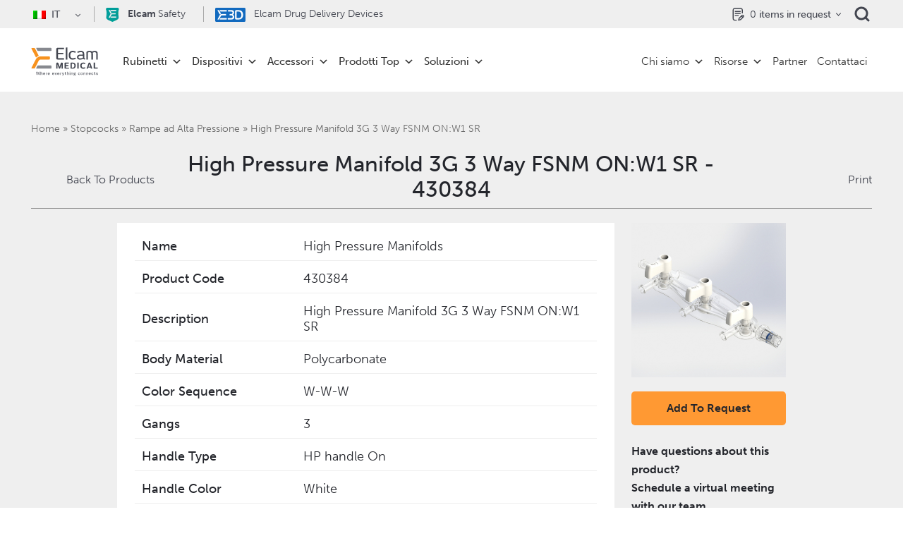

--- FILE ---
content_type: text/html; charset=UTF-8
request_url: https://www.elcam-medical.com/it/prodotto/high-pressure-manifolds-11/
body_size: 108217
content:
<!DOCTYPE html>
<html lang="it-IT">
    <head><meta charset="UTF-8"><script>if(navigator.userAgent.match(/MSIE|Internet Explorer/i)||navigator.userAgent.match(/Trident\/7\..*?rv:11/i)){var href=document.location.href;if(!href.match(/[?&]nowprocket/)){if(href.indexOf("?")==-1){if(href.indexOf("#")==-1){document.location.href=href+"?nowprocket=1"}else{document.location.href=href.replace("#","?nowprocket=1#")}}else{if(href.indexOf("#")==-1){document.location.href=href+"&nowprocket=1"}else{document.location.href=href.replace("#","&nowprocket=1#")}}}}</script><script>(()=>{class RocketLazyLoadScripts{constructor(){this.v="2.0.4",this.userEvents=["keydown","keyup","mousedown","mouseup","mousemove","mouseover","mouseout","touchmove","touchstart","touchend","touchcancel","wheel","click","dblclick","input"],this.attributeEvents=["onblur","onclick","oncontextmenu","ondblclick","onfocus","onmousedown","onmouseenter","onmouseleave","onmousemove","onmouseout","onmouseover","onmouseup","onmousewheel","onscroll","onsubmit"]}async t(){this.i(),this.o(),/iP(ad|hone)/.test(navigator.userAgent)&&this.h(),this.u(),this.l(this),this.m(),this.k(this),this.p(this),this._(),await Promise.all([this.R(),this.L()]),this.lastBreath=Date.now(),this.S(this),this.P(),this.D(),this.O(),this.M(),await this.C(this.delayedScripts.normal),await this.C(this.delayedScripts.defer),await this.C(this.delayedScripts.async),await this.T(),await this.F(),await this.j(),await this.A(),window.dispatchEvent(new Event("rocket-allScriptsLoaded")),this.everythingLoaded=!0,this.lastTouchEnd&&await new Promise(t=>setTimeout(t,500-Date.now()+this.lastTouchEnd)),this.I(),this.H(),this.U(),this.W()}i(){this.CSPIssue=sessionStorage.getItem("rocketCSPIssue"),document.addEventListener("securitypolicyviolation",t=>{this.CSPIssue||"script-src-elem"!==t.violatedDirective||"data"!==t.blockedURI||(this.CSPIssue=!0,sessionStorage.setItem("rocketCSPIssue",!0))},{isRocket:!0})}o(){window.addEventListener("pageshow",t=>{this.persisted=t.persisted,this.realWindowLoadedFired=!0},{isRocket:!0}),window.addEventListener("pagehide",()=>{this.onFirstUserAction=null},{isRocket:!0})}h(){let t;function e(e){t=e}window.addEventListener("touchstart",e,{isRocket:!0}),window.addEventListener("touchend",function i(o){o.changedTouches[0]&&t.changedTouches[0]&&Math.abs(o.changedTouches[0].pageX-t.changedTouches[0].pageX)<10&&Math.abs(o.changedTouches[0].pageY-t.changedTouches[0].pageY)<10&&o.timeStamp-t.timeStamp<200&&(window.removeEventListener("touchstart",e,{isRocket:!0}),window.removeEventListener("touchend",i,{isRocket:!0}),"INPUT"===o.target.tagName&&"text"===o.target.type||(o.target.dispatchEvent(new TouchEvent("touchend",{target:o.target,bubbles:!0})),o.target.dispatchEvent(new MouseEvent("mouseover",{target:o.target,bubbles:!0})),o.target.dispatchEvent(new PointerEvent("click",{target:o.target,bubbles:!0,cancelable:!0,detail:1,clientX:o.changedTouches[0].clientX,clientY:o.changedTouches[0].clientY})),event.preventDefault()))},{isRocket:!0})}q(t){this.userActionTriggered||("mousemove"!==t.type||this.firstMousemoveIgnored?"keyup"===t.type||"mouseover"===t.type||"mouseout"===t.type||(this.userActionTriggered=!0,this.onFirstUserAction&&this.onFirstUserAction()):this.firstMousemoveIgnored=!0),"click"===t.type&&t.preventDefault(),t.stopPropagation(),t.stopImmediatePropagation(),"touchstart"===this.lastEvent&&"touchend"===t.type&&(this.lastTouchEnd=Date.now()),"click"===t.type&&(this.lastTouchEnd=0),this.lastEvent=t.type,t.composedPath&&t.composedPath()[0].getRootNode()instanceof ShadowRoot&&(t.rocketTarget=t.composedPath()[0]),this.savedUserEvents.push(t)}u(){this.savedUserEvents=[],this.userEventHandler=this.q.bind(this),this.userEvents.forEach(t=>window.addEventListener(t,this.userEventHandler,{passive:!1,isRocket:!0})),document.addEventListener("visibilitychange",this.userEventHandler,{isRocket:!0})}U(){this.userEvents.forEach(t=>window.removeEventListener(t,this.userEventHandler,{passive:!1,isRocket:!0})),document.removeEventListener("visibilitychange",this.userEventHandler,{isRocket:!0}),this.savedUserEvents.forEach(t=>{(t.rocketTarget||t.target).dispatchEvent(new window[t.constructor.name](t.type,t))})}m(){const t="return false",e=Array.from(this.attributeEvents,t=>"data-rocket-"+t),i="["+this.attributeEvents.join("],[")+"]",o="[data-rocket-"+this.attributeEvents.join("],[data-rocket-")+"]",s=(e,i,o)=>{o&&o!==t&&(e.setAttribute("data-rocket-"+i,o),e["rocket"+i]=new Function("event",o),e.setAttribute(i,t))};new MutationObserver(t=>{for(const n of t)"attributes"===n.type&&(n.attributeName.startsWith("data-rocket-")||this.everythingLoaded?n.attributeName.startsWith("data-rocket-")&&this.everythingLoaded&&this.N(n.target,n.attributeName.substring(12)):s(n.target,n.attributeName,n.target.getAttribute(n.attributeName))),"childList"===n.type&&n.addedNodes.forEach(t=>{if(t.nodeType===Node.ELEMENT_NODE)if(this.everythingLoaded)for(const i of[t,...t.querySelectorAll(o)])for(const t of i.getAttributeNames())e.includes(t)&&this.N(i,t.substring(12));else for(const e of[t,...t.querySelectorAll(i)])for(const t of e.getAttributeNames())this.attributeEvents.includes(t)&&s(e,t,e.getAttribute(t))})}).observe(document,{subtree:!0,childList:!0,attributeFilter:[...this.attributeEvents,...e]})}I(){this.attributeEvents.forEach(t=>{document.querySelectorAll("[data-rocket-"+t+"]").forEach(e=>{this.N(e,t)})})}N(t,e){const i=t.getAttribute("data-rocket-"+e);i&&(t.setAttribute(e,i),t.removeAttribute("data-rocket-"+e))}k(t){Object.defineProperty(HTMLElement.prototype,"onclick",{get(){return this.rocketonclick||null},set(e){this.rocketonclick=e,this.setAttribute(t.everythingLoaded?"onclick":"data-rocket-onclick","this.rocketonclick(event)")}})}S(t){function e(e,i){let o=e[i];e[i]=null,Object.defineProperty(e,i,{get:()=>o,set(s){t.everythingLoaded?o=s:e["rocket"+i]=o=s}})}e(document,"onreadystatechange"),e(window,"onload"),e(window,"onpageshow");try{Object.defineProperty(document,"readyState",{get:()=>t.rocketReadyState,set(e){t.rocketReadyState=e},configurable:!0}),document.readyState="loading"}catch(t){console.log("WPRocket DJE readyState conflict, bypassing")}}l(t){this.originalAddEventListener=EventTarget.prototype.addEventListener,this.originalRemoveEventListener=EventTarget.prototype.removeEventListener,this.savedEventListeners=[],EventTarget.prototype.addEventListener=function(e,i,o){o&&o.isRocket||!t.B(e,this)&&!t.userEvents.includes(e)||t.B(e,this)&&!t.userActionTriggered||e.startsWith("rocket-")||t.everythingLoaded?t.originalAddEventListener.call(this,e,i,o):(t.savedEventListeners.push({target:this,remove:!1,type:e,func:i,options:o}),"mouseenter"!==e&&"mouseleave"!==e||t.originalAddEventListener.call(this,e,t.savedUserEvents.push,o))},EventTarget.prototype.removeEventListener=function(e,i,o){o&&o.isRocket||!t.B(e,this)&&!t.userEvents.includes(e)||t.B(e,this)&&!t.userActionTriggered||e.startsWith("rocket-")||t.everythingLoaded?t.originalRemoveEventListener.call(this,e,i,o):t.savedEventListeners.push({target:this,remove:!0,type:e,func:i,options:o})}}J(t,e){this.savedEventListeners=this.savedEventListeners.filter(i=>{let o=i.type,s=i.target||window;return e!==o||t!==s||(this.B(o,s)&&(i.type="rocket-"+o),this.$(i),!1)})}H(){EventTarget.prototype.addEventListener=this.originalAddEventListener,EventTarget.prototype.removeEventListener=this.originalRemoveEventListener,this.savedEventListeners.forEach(t=>this.$(t))}$(t){t.remove?this.originalRemoveEventListener.call(t.target,t.type,t.func,t.options):this.originalAddEventListener.call(t.target,t.type,t.func,t.options)}p(t){let e;function i(e){return t.everythingLoaded?e:e.split(" ").map(t=>"load"===t||t.startsWith("load.")?"rocket-jquery-load":t).join(" ")}function o(o){function s(e){const s=o.fn[e];o.fn[e]=o.fn.init.prototype[e]=function(){return this[0]===window&&t.userActionTriggered&&("string"==typeof arguments[0]||arguments[0]instanceof String?arguments[0]=i(arguments[0]):"object"==typeof arguments[0]&&Object.keys(arguments[0]).forEach(t=>{const e=arguments[0][t];delete arguments[0][t],arguments[0][i(t)]=e})),s.apply(this,arguments),this}}if(o&&o.fn&&!t.allJQueries.includes(o)){const e={DOMContentLoaded:[],"rocket-DOMContentLoaded":[]};for(const t in e)document.addEventListener(t,()=>{e[t].forEach(t=>t())},{isRocket:!0});o.fn.ready=o.fn.init.prototype.ready=function(i){function s(){parseInt(o.fn.jquery)>2?setTimeout(()=>i.bind(document)(o)):i.bind(document)(o)}return"function"==typeof i&&(t.realDomReadyFired?!t.userActionTriggered||t.fauxDomReadyFired?s():e["rocket-DOMContentLoaded"].push(s):e.DOMContentLoaded.push(s)),o([])},s("on"),s("one"),s("off"),t.allJQueries.push(o)}e=o}t.allJQueries=[],o(window.jQuery),Object.defineProperty(window,"jQuery",{get:()=>e,set(t){o(t)}})}P(){const t=new Map;document.write=document.writeln=function(e){const i=document.currentScript,o=document.createRange(),s=i.parentElement;let n=t.get(i);void 0===n&&(n=i.nextSibling,t.set(i,n));const c=document.createDocumentFragment();o.setStart(c,0),c.appendChild(o.createContextualFragment(e)),s.insertBefore(c,n)}}async R(){return new Promise(t=>{this.userActionTriggered?t():this.onFirstUserAction=t})}async L(){return new Promise(t=>{document.addEventListener("DOMContentLoaded",()=>{this.realDomReadyFired=!0,t()},{isRocket:!0})})}async j(){return this.realWindowLoadedFired?Promise.resolve():new Promise(t=>{window.addEventListener("load",t,{isRocket:!0})})}M(){this.pendingScripts=[];this.scriptsMutationObserver=new MutationObserver(t=>{for(const e of t)e.addedNodes.forEach(t=>{"SCRIPT"!==t.tagName||t.noModule||t.isWPRocket||this.pendingScripts.push({script:t,promise:new Promise(e=>{const i=()=>{const i=this.pendingScripts.findIndex(e=>e.script===t);i>=0&&this.pendingScripts.splice(i,1),e()};t.addEventListener("load",i,{isRocket:!0}),t.addEventListener("error",i,{isRocket:!0}),setTimeout(i,1e3)})})})}),this.scriptsMutationObserver.observe(document,{childList:!0,subtree:!0})}async F(){await this.X(),this.pendingScripts.length?(await this.pendingScripts[0].promise,await this.F()):this.scriptsMutationObserver.disconnect()}D(){this.delayedScripts={normal:[],async:[],defer:[]},document.querySelectorAll("script[type$=rocketlazyloadscript]").forEach(t=>{t.hasAttribute("data-rocket-src")?t.hasAttribute("async")&&!1!==t.async?this.delayedScripts.async.push(t):t.hasAttribute("defer")&&!1!==t.defer||"module"===t.getAttribute("data-rocket-type")?this.delayedScripts.defer.push(t):this.delayedScripts.normal.push(t):this.delayedScripts.normal.push(t)})}async _(){await this.L();let t=[];document.querySelectorAll("script[type$=rocketlazyloadscript][data-rocket-src]").forEach(e=>{let i=e.getAttribute("data-rocket-src");if(i&&!i.startsWith("data:")){i.startsWith("//")&&(i=location.protocol+i);try{const o=new URL(i).origin;o!==location.origin&&t.push({src:o,crossOrigin:e.crossOrigin||"module"===e.getAttribute("data-rocket-type")})}catch(t){}}}),t=[...new Map(t.map(t=>[JSON.stringify(t),t])).values()],this.Y(t,"preconnect")}async G(t){if(await this.K(),!0!==t.noModule||!("noModule"in HTMLScriptElement.prototype))return new Promise(e=>{let i;function o(){(i||t).setAttribute("data-rocket-status","executed"),e()}try{if(navigator.userAgent.includes("Firefox/")||""===navigator.vendor||this.CSPIssue)i=document.createElement("script"),[...t.attributes].forEach(t=>{let e=t.nodeName;"type"!==e&&("data-rocket-type"===e&&(e="type"),"data-rocket-src"===e&&(e="src"),i.setAttribute(e,t.nodeValue))}),t.text&&(i.text=t.text),t.nonce&&(i.nonce=t.nonce),i.hasAttribute("src")?(i.addEventListener("load",o,{isRocket:!0}),i.addEventListener("error",()=>{i.setAttribute("data-rocket-status","failed-network"),e()},{isRocket:!0}),setTimeout(()=>{i.isConnected||e()},1)):(i.text=t.text,o()),i.isWPRocket=!0,t.parentNode.replaceChild(i,t);else{const i=t.getAttribute("data-rocket-type"),s=t.getAttribute("data-rocket-src");i?(t.type=i,t.removeAttribute("data-rocket-type")):t.removeAttribute("type"),t.addEventListener("load",o,{isRocket:!0}),t.addEventListener("error",i=>{this.CSPIssue&&i.target.src.startsWith("data:")?(console.log("WPRocket: CSP fallback activated"),t.removeAttribute("src"),this.G(t).then(e)):(t.setAttribute("data-rocket-status","failed-network"),e())},{isRocket:!0}),s?(t.fetchPriority="high",t.removeAttribute("data-rocket-src"),t.src=s):t.src="data:text/javascript;base64,"+window.btoa(unescape(encodeURIComponent(t.text)))}}catch(i){t.setAttribute("data-rocket-status","failed-transform"),e()}});t.setAttribute("data-rocket-status","skipped")}async C(t){const e=t.shift();return e?(e.isConnected&&await this.G(e),this.C(t)):Promise.resolve()}O(){this.Y([...this.delayedScripts.normal,...this.delayedScripts.defer,...this.delayedScripts.async],"preload")}Y(t,e){this.trash=this.trash||[];let i=!0;var o=document.createDocumentFragment();t.forEach(t=>{const s=t.getAttribute&&t.getAttribute("data-rocket-src")||t.src;if(s&&!s.startsWith("data:")){const n=document.createElement("link");n.href=s,n.rel=e,"preconnect"!==e&&(n.as="script",n.fetchPriority=i?"high":"low"),t.getAttribute&&"module"===t.getAttribute("data-rocket-type")&&(n.crossOrigin=!0),t.crossOrigin&&(n.crossOrigin=t.crossOrigin),t.integrity&&(n.integrity=t.integrity),t.nonce&&(n.nonce=t.nonce),o.appendChild(n),this.trash.push(n),i=!1}}),document.head.appendChild(o)}W(){this.trash.forEach(t=>t.remove())}async T(){try{document.readyState="interactive"}catch(t){}this.fauxDomReadyFired=!0;try{await this.K(),this.J(document,"readystatechange"),document.dispatchEvent(new Event("rocket-readystatechange")),await this.K(),document.rocketonreadystatechange&&document.rocketonreadystatechange(),await this.K(),this.J(document,"DOMContentLoaded"),document.dispatchEvent(new Event("rocket-DOMContentLoaded")),await this.K(),this.J(window,"DOMContentLoaded"),window.dispatchEvent(new Event("rocket-DOMContentLoaded"))}catch(t){console.error(t)}}async A(){try{document.readyState="complete"}catch(t){}try{await this.K(),this.J(document,"readystatechange"),document.dispatchEvent(new Event("rocket-readystatechange")),await this.K(),document.rocketonreadystatechange&&document.rocketonreadystatechange(),await this.K(),this.J(window,"load"),window.dispatchEvent(new Event("rocket-load")),await this.K(),window.rocketonload&&window.rocketonload(),await this.K(),this.allJQueries.forEach(t=>t(window).trigger("rocket-jquery-load")),await this.K(),this.J(window,"pageshow");const t=new Event("rocket-pageshow");t.persisted=this.persisted,window.dispatchEvent(t),await this.K(),window.rocketonpageshow&&window.rocketonpageshow({persisted:this.persisted})}catch(t){console.error(t)}}async K(){Date.now()-this.lastBreath>45&&(await this.X(),this.lastBreath=Date.now())}async X(){return document.hidden?new Promise(t=>setTimeout(t)):new Promise(t=>requestAnimationFrame(t))}B(t,e){return e===document&&"readystatechange"===t||(e===document&&"DOMContentLoaded"===t||(e===window&&"DOMContentLoaded"===t||(e===window&&"load"===t||e===window&&"pageshow"===t)))}static run(){(new RocketLazyLoadScripts).t()}}RocketLazyLoadScripts.run()})();</script>
        	<!-- Google Tag Manager -->
<script type="rocketlazyloadscript">(function(w,d,s,l,i){w[l]=w[l]||[];w[l].push({'gtm.start':
new Date().getTime(),event:'gtm.js'});var f=d.getElementsByTagName(s)[0],
j=d.createElement(s),dl=l!='dataLayer'?'&l='+l:'';j.async=true;j.src=
'https://www.googletagmanager.com/gtm.js?id='+i+dl;f.parentNode.insertBefore(j,f);
})(window,document,'script','dataLayer','GTM-PPF2L3');</script>
<!-- End Google Tag Manager -->
        
        <meta name="viewport" content="width=device-width, initial-scale=1, maximum-scale=1">
        <link rel="profile" href="https://gmpg.org/xfn/11">
        
        <!-- <link rel="stylesheet" href="/assets/css/ofg8sle.css"> -->
        
        
        
        <link rel="shortcut icon" href="https://www.elcam-medical.com/wp-content/themes/elcam/assets/images/elcam_favicon.ico" type="image/x-icon">
        <style type="text/css"></style>
        
        
        <meta name='robots' content='noindex, follow' />

	<!-- This site is optimized with the Yoast SEO plugin v26.3 - https://yoast.com/wordpress/plugins/seo/ -->
	<title>High Pressure Manifold 3G 3 Way FSNM ON:W1 SR - Elcam Medical OEM</title>
<link crossorigin data-rocket-preload as="font" href="https://use.typekit.net/af/635674/00000000000000000000e800/27/l?primer=7fa3915bdafdf03041871920a205bef951d72bf64dd4c4460fb992e3ecc3a862&#038;fvd=n1&#038;v=3" rel="preload">
<link crossorigin data-rocket-preload as="font" href="https://use.typekit.net/af/620bf8/00000000000000000000e7fe/27/l?primer=7fa3915bdafdf03041871920a205bef951d72bf64dd4c4460fb992e3ecc3a862&#038;fvd=n3&#038;v=3" rel="preload">
<link crossorigin data-rocket-preload as="font" href="https://use.typekit.net/af/a28b50/00000000000000000000e803/27/l?primer=7fa3915bdafdf03041871920a205bef951d72bf64dd4c4460fb992e3ecc3a862&#038;fvd=n5&#038;v=3" rel="preload">
<link crossorigin data-rocket-preload as="font" href="https://use.typekit.net/af/e3ca36/00000000000000000000e805/27/l?primer=7fa3915bdafdf03041871920a205bef951d72bf64dd4c4460fb992e3ecc3a862&#038;fvd=n7&#038;v=3" rel="preload">
<link crossorigin data-rocket-preload as="font" href="https://pro.fontawesome.com/releases/v5.10.0/webfonts/fa-light-300.woff2" rel="preload">
<style id="wpr-usedcss">@font-face{font-family:museo-sans;src:url("https://use.typekit.net/af/635674/00000000000000000000e800/27/l?primer=7fa3915bdafdf03041871920a205bef951d72bf64dd4c4460fb992e3ecc3a862&fvd=n1&v=3") format("woff2"),url("https://use.typekit.net/af/635674/00000000000000000000e800/27/d?primer=7fa3915bdafdf03041871920a205bef951d72bf64dd4c4460fb992e3ecc3a862&fvd=n1&v=3") format("woff"),url("https://use.typekit.net/af/635674/00000000000000000000e800/27/a?primer=7fa3915bdafdf03041871920a205bef951d72bf64dd4c4460fb992e3ecc3a862&fvd=n1&v=3") format("opentype");font-display:swap;font-style:normal;font-weight:100;font-stretch:normal}@font-face{font-family:museo-sans;src:url("https://use.typekit.net/af/620bf8/00000000000000000000e7fe/27/l?primer=7fa3915bdafdf03041871920a205bef951d72bf64dd4c4460fb992e3ecc3a862&fvd=n3&v=3") format("woff2"),url("https://use.typekit.net/af/620bf8/00000000000000000000e7fe/27/d?primer=7fa3915bdafdf03041871920a205bef951d72bf64dd4c4460fb992e3ecc3a862&fvd=n3&v=3") format("woff"),url("https://use.typekit.net/af/620bf8/00000000000000000000e7fe/27/a?primer=7fa3915bdafdf03041871920a205bef951d72bf64dd4c4460fb992e3ecc3a862&fvd=n3&v=3") format("opentype");font-display:swap;font-style:normal;font-weight:300;font-stretch:normal}@font-face{font-family:museo-sans;src:url("https://use.typekit.net/af/a28b50/00000000000000000000e803/27/l?primer=7fa3915bdafdf03041871920a205bef951d72bf64dd4c4460fb992e3ecc3a862&fvd=n5&v=3") format("woff2"),url("https://use.typekit.net/af/a28b50/00000000000000000000e803/27/d?primer=7fa3915bdafdf03041871920a205bef951d72bf64dd4c4460fb992e3ecc3a862&fvd=n5&v=3") format("woff"),url("https://use.typekit.net/af/a28b50/00000000000000000000e803/27/a?primer=7fa3915bdafdf03041871920a205bef951d72bf64dd4c4460fb992e3ecc3a862&fvd=n5&v=3") format("opentype");font-display:swap;font-style:normal;font-weight:500;font-stretch:normal}@font-face{font-family:museo-sans;src:url("https://use.typekit.net/af/e3ca36/00000000000000000000e805/27/l?primer=7fa3915bdafdf03041871920a205bef951d72bf64dd4c4460fb992e3ecc3a862&fvd=n7&v=3") format("woff2"),url("https://use.typekit.net/af/e3ca36/00000000000000000000e805/27/d?primer=7fa3915bdafdf03041871920a205bef951d72bf64dd4c4460fb992e3ecc3a862&fvd=n7&v=3") format("woff"),url("https://use.typekit.net/af/e3ca36/00000000000000000000e805/27/a?primer=7fa3915bdafdf03041871920a205bef951d72bf64dd4c4460fb992e3ecc3a862&fvd=n7&v=3") format("opentype");font-display:swap;font-style:normal;font-weight:700;font-stretch:normal}.nice-select{-webkit-tap-highlight-color:transparent;background-color:#fff;border-radius:5px;border:1px solid #e8e8e8;box-sizing:border-box;clear:both;cursor:pointer;display:block;float:left;font-family:inherit;font-size:14px;font-weight:400;height:42px;line-height:40px;outline:0;padding-left:18px;padding-right:30px;position:relative;text-align:left!important;-webkit-transition:.2s ease-in-out;transition:all .2s ease-in-out;-webkit-user-select:none;-moz-user-select:none;-ms-user-select:none;user-select:none;white-space:nowrap;width:auto}.nice-select:hover{border-color:#dbdbdb}.nice-select.open,.nice-select:active,.nice-select:focus{border-color:#999}.nice-select:after{border-bottom:2px solid #999;border-right:2px solid #999;content:'';display:block;height:5px;margin-top:-4px;pointer-events:none;position:absolute;right:12px;top:50%;-webkit-transform-origin:66% 66%;-ms-transform-origin:66% 66%;transform-origin:66% 66%;-webkit-transform:rotate(45deg);-ms-transform:rotate(45deg);transform:rotate(45deg);-webkit-transition:.15s ease-in-out;transition:all .15s ease-in-out;width:5px}.nice-select.open:after{-webkit-transform:rotate(-135deg);-ms-transform:rotate(-135deg);transform:rotate(-135deg)}.nice-select.open .list{opacity:1;pointer-events:auto;-webkit-transform:scale(1) translateY(0);-ms-transform:scale(1) translateY(0);transform:scale(1) translateY(0)}.nice-select.disabled{border-color:#ededed;color:#999;pointer-events:none}.nice-select.disabled:after{border-color:#ccc}.nice-select.right{float:right}.nice-select.right .list{left:auto;right:0}.nice-select .list{background-color:#fff;border-radius:5px;box-shadow:0 0 0 1px rgba(68,68,68,.11);box-sizing:border-box;margin-top:4px;opacity:0;overflow:hidden;padding:0;pointer-events:none;position:absolute;top:100%;left:0;-webkit-transform-origin:50% 0;-ms-transform-origin:50% 0;transform-origin:50% 0;-webkit-transform:scale(.75) translateY(-21px);-ms-transform:scale(.75) translateY(-21px);transform:scale(.75) translateY(-21px);-webkit-transition:.2s cubic-bezier(.5,0,0,1.25),opacity .15s ease-out;transition:all .2s cubic-bezier(.5,0,0,1.25),opacity .15s ease-out;z-index:9}.nice-select .list:hover .option:not(:hover){background-color:transparent!important}.nice-select .option{cursor:pointer;font-weight:400;line-height:40px;list-style:none;min-height:40px;outline:0;padding-left:18px;padding-right:29px;text-align:left;-webkit-transition:.2s;transition:all .2s}.nice-select .option.focus,.nice-select .option.selected.focus,.nice-select .option:hover{background-color:#f6f6f6}.nice-select .option.selected{font-weight:700}.nice-select .option.disabled{background-color:transparent;color:#999;cursor:default}.no-csspointerevents .nice-select .list{display:none}.no-csspointerevents .nice-select.open .list{display:block}@font-face{font-family:"Font Awesome 5 Pro";font-style:normal;font-weight:300;font-display:swap;src:url(https://pro.fontawesome.com/releases/v5.10.0/webfonts/fa-light-300.eot);src:url(https://pro.fontawesome.com/releases/v5.10.0/webfonts/fa-light-300.eot?#iefix) format("embedded-opentype"),url(https://pro.fontawesome.com/releases/v5.10.0/webfonts/fa-light-300.woff2) format("woff2"),url(https://pro.fontawesome.com/releases/v5.10.0/webfonts/fa-light-300.woff) format("woff"),url(https://pro.fontawesome.com/releases/v5.10.0/webfonts/fa-light-300.ttf) format("truetype"),url(https://pro.fontawesome.com/releases/v5.10.0/webfonts/fa-light-300.svg#fontawesome) format("svg")}:root{--blue:#007bff;--indigo:#6610f2;--purple:#6f42c1;--pink:#e83e8c;--red:#dc3545;--orange:#fd7e14;--yellow:#ffc107;--green:#28a745;--teal:#20c997;--cyan:#17a2b8;--white:#fff;--gray:#6c757d;--gray-dark:#343a40;--primary:#007bff;--secondary:#6c757d;--success:#28a745;--info:#17a2b8;--warning:#ffc107;--danger:#dc3545;--light:#f8f9fa;--dark:#343a40;--breakpoint-xs:0;--breakpoint-sm:576px;--breakpoint-md:768px;--breakpoint-lg:992px;--breakpoint-xl:1200px;--font-family-sans-serif:-apple-system,BlinkMacSystemFont,"Segoe UI",Roboto,"Helvetica Neue",Arial,"Noto Sans",sans-serif,"Apple Color Emoji","Segoe UI Emoji","Segoe UI Symbol","Noto Color Emoji";--font-family-monospace:SFMono-Regular,Menlo,Monaco,Consolas,"Liberation Mono","Courier New",monospace}html{font-family:sans-serif;line-height:1.15;-webkit-text-size-adjust:100%;-webkit-tap-highlight-color:transparent}footer,header,main,nav,section{display:block}body{margin:0;font-family:-apple-system,BlinkMacSystemFont,"Segoe UI",Roboto,"Helvetica Neue",Arial,"Noto Sans",sans-serif,"Apple Color Emoji","Segoe UI Emoji","Segoe UI Symbol","Noto Color Emoji";font-size:1rem;font-weight:400;line-height:1.5;color:#212529;text-align:left;background-color:#fff}[tabindex="-1"]:focus:not(:focus-visible){outline:0!important}h1,h2,h3,h4{margin-top:0;margin-bottom:.5rem}a{color:#007bff;text-decoration:none;background-color:transparent}a:hover{color:#0056b3;text-decoration:underline}a:not([href]):not([class]){color:inherit;text-decoration:none}a:not([href]):not([class]):hover{color:inherit;text-decoration:none}code{font-family:SFMono-Regular,Menlo,Monaco,Consolas,"Liberation Mono","Courier New",monospace;font-size:1em}img{vertical-align:middle;border-style:none}svg{overflow:hidden;vertical-align:middle}table{border-collapse:collapse}caption{padding-top:.75rem;padding-bottom:.75rem;color:#6c757d;text-align:left;caption-side:bottom}th{text-align:inherit}label{display:inline-block;margin-bottom:.5rem}button:focus{outline:dotted 1px;outline:-webkit-focus-ring-color auto 5px}button,input{overflow:visible}[type=button]::-moz-focus-inner,[type=reset]::-moz-focus-inner,[type=submit]::-moz-focus-inner,button::-moz-focus-inner{padding:0;border-style:none}input[type=checkbox],input[type=radio]{box-sizing:border-box;padding:0}textarea{overflow:auto;resize:vertical}legend{display:block;width:100%;max-width:100%;padding:0;margin-bottom:.5rem;font-size:1.5rem;line-height:inherit;color:inherit;white-space:normal}[type=number]::-webkit-inner-spin-button,[type=number]::-webkit-outer-spin-button{height:auto}[type=search]{outline-offset:-2px;-webkit-appearance:none}[type=search]::-webkit-search-decoration{-webkit-appearance:none}template{display:none}h1,h2,h3,h4{margin-bottom:.5rem;font-weight:500;line-height:1.2}h1{font-size:2.5rem}h2{font-size:2rem}h3{font-size:1.75rem}h4{font-size:1.5rem}code{font-size:87.5%;color:#e83e8c;word-wrap:break-word}.container{width:100%;padding-right:15px;padding-left:15px;margin-right:auto;margin-left:auto}.row{display:-ms-flexbox;display:flex;-ms-flex-wrap:wrap;flex-wrap:wrap;margin-right:-15px;margin-left:-15px}.col,.col-12,.col-auto,.col-lg-4,.col-lg-6,.col-lg-auto,.col-md-10,.col-md-2,.col-md-3,.col-md-6,.col-md-9{position:relative;width:100%;padding-right:15px;padding-left:15px}.col{-ms-flex-preferred-size:0;flex-basis:0;-ms-flex-positive:1;flex-grow:1;max-width:100%}.col-auto{-ms-flex:0 0 auto;flex:0 0 auto;width:auto;max-width:100%}.col-12{-ms-flex:0 0 100%;flex:0 0 100%;max-width:100%}@media (min-width:768px){.col-md-2{-ms-flex:0 0 16.666667%;flex:0 0 16.666667%;max-width:16.666667%}.col-md-3{-ms-flex:0 0 25%;flex:0 0 25%;max-width:25%}.col-md-6{-ms-flex:0 0 50%;flex:0 0 50%;max-width:50%}.col-md-9{-ms-flex:0 0 75%;flex:0 0 75%;max-width:75%}.col-md-10{-ms-flex:0 0 83.333333%;flex:0 0 83.333333%;max-width:83.333333%}.offset-md-1{margin-left:8.333333%}}@media (min-width:992px){.col-lg-auto{-ms-flex:0 0 auto;flex:0 0 auto;width:auto;max-width:100%}.col-lg-4{-ms-flex:0 0 33.333333%;flex:0 0 33.333333%;max-width:33.333333%}.col-lg-6{-ms-flex:0 0 50%;flex:0 0 50%;max-width:50%}}.table{width:100%;margin-bottom:1rem;color:#212529}.table td,.table th{padding:.75rem;vertical-align:top;border-top:1px solid #dee2e6}.table thead th{vertical-align:bottom;border-bottom:2px solid #dee2e6}.table tbody+tbody{border-top:2px solid #dee2e6}.form-control{display:block;width:100%;height:calc(1.5em + .75rem + 2px);padding:.375rem .75rem;font-size:1rem;font-weight:400;line-height:1.5;color:#495057;background-color:#fff;background-clip:padding-box;border:1px solid #ced4da;border-radius:.25rem;transition:border-color .15s ease-in-out,box-shadow .15s ease-in-out}.form-control::-ms-expand{background-color:transparent;border:0}.form-control:-moz-focusring{color:transparent;text-shadow:0 0 0 #495057}.form-control:focus{color:#495057;background-color:#fff;border-color:#80bdff;outline:0;box-shadow:0 0 0 .2rem rgba(0,123,255,.25)}.form-control::-webkit-input-placeholder{color:#6c757d;opacity:1}.form-control:-ms-input-placeholder{color:#6c757d;opacity:1}.form-control::-ms-input-placeholder{color:#6c757d;opacity:1}input[type=date].form-control{-webkit-appearance:none;-moz-appearance:none;appearance:none}select.form-control:focus::-ms-value{color:#495057;background-color:#fff}.form-control-sm{height:calc(1.5em + .5rem + 2px);padding:.25rem .5rem;font-size:.875rem;line-height:1.5;border-radius:.2rem}select.form-control[multiple],select.form-control[size]{height:auto}textarea.form-control{height:auto}.btn{display:inline-block;font-weight:400;color:#212529;text-align:center;vertical-align:middle;-webkit-user-select:none;-moz-user-select:none;-ms-user-select:none;user-select:none;background-color:transparent;border:1px solid transparent;padding:.375rem .75rem;font-size:1rem;line-height:1.5;border-radius:.25rem;transition:color .15s ease-in-out,background-color .15s ease-in-out,border-color .15s ease-in-out,box-shadow .15s ease-in-out}.btn:hover{color:#212529;text-decoration:none}.btn.focus,.btn:focus{outline:0;box-shadow:0 0 0 .2rem rgba(0,123,255,.25)}.btn.disabled,.btn:disabled{opacity:.65}.btn:not(:disabled):not(.disabled){cursor:pointer}a.btn.disabled,fieldset:disabled a.btn{pointer-events:none}.btn-primary{color:#fff;background-color:#007bff;border-color:#007bff}.btn-primary:hover{color:#fff;background-color:#0069d9;border-color:#0062cc}.btn-primary.focus,.btn-primary:focus{color:#fff;background-color:#0069d9;border-color:#0062cc;box-shadow:0 0 0 .2rem rgba(38,143,255,.5)}.btn-primary.disabled,.btn-primary:disabled{color:#fff;background-color:#007bff;border-color:#007bff}.btn-primary:not(:disabled):not(.disabled).active,.btn-primary:not(:disabled):not(.disabled):active,.show>.btn-primary.dropdown-toggle{color:#fff;background-color:#0062cc;border-color:#005cbf}.btn-primary:not(:disabled):not(.disabled).active:focus,.btn-primary:not(:disabled):not(.disabled):active:focus,.show>.btn-primary.dropdown-toggle:focus{box-shadow:0 0 0 .2rem rgba(38,143,255,.5)}.btn-secondary:not(:disabled):not(.disabled).active,.btn-secondary:not(:disabled):not(.disabled):active{color:#fff;background-color:#545b62;border-color:#4e555b}.btn-secondary:not(:disabled):not(.disabled).active:focus,.btn-secondary:not(:disabled):not(.disabled):active:focus{box-shadow:0 0 0 .2rem rgba(130,138,145,.5)}.btn-success.disabled{color:#fff;background-color:#28a745;border-color:#28a745}.btn-success:not(:disabled):not(.disabled).active,.btn-success:not(:disabled):not(.disabled):active{color:#fff;background-color:#1e7e34;border-color:#1c7430}.btn-success:not(:disabled):not(.disabled).active:focus,.btn-success:not(:disabled):not(.disabled):active:focus{box-shadow:0 0 0 .2rem rgba(72,180,97,.5)}.btn-info.disabled{color:#fff;background-color:#17a2b8;border-color:#17a2b8}.btn-info:not(:disabled):not(.disabled).active,.btn-info:not(:disabled):not(.disabled):active{color:#fff;background-color:#117a8b;border-color:#10707f}.btn-info:not(:disabled):not(.disabled).active:focus,.btn-info:not(:disabled):not(.disabled):active:focus{box-shadow:0 0 0 .2rem rgba(58,176,195,.5)}.btn-warning.disabled{color:#212529;background-color:#ffc107;border-color:#ffc107}.btn-warning:not(:disabled):not(.disabled).active,.btn-warning:not(:disabled):not(.disabled):active{color:#212529;background-color:#d39e00;border-color:#c69500}.btn-warning:not(:disabled):not(.disabled).active:focus,.btn-warning:not(:disabled):not(.disabled):active:focus{box-shadow:0 0 0 .2rem rgba(222,170,12,.5)}.btn-danger:not(:disabled):not(.disabled).active,.btn-danger:not(:disabled):not(.disabled):active{color:#fff;background-color:#bd2130;border-color:#b21f2d}.btn-danger:not(:disabled):not(.disabled).active:focus,.btn-danger:not(:disabled):not(.disabled):active:focus{box-shadow:0 0 0 .2rem rgba(225,83,97,.5)}.btn-light.disabled{color:#212529;background-color:#f8f9fa;border-color:#f8f9fa}.btn-light:not(:disabled):not(.disabled).active,.btn-light:not(:disabled):not(.disabled):active{color:#212529;background-color:#dae0e5;border-color:#d3d9df}.btn-light:not(:disabled):not(.disabled).active:focus,.btn-light:not(:disabled):not(.disabled):active:focus{box-shadow:0 0 0 .2rem rgba(216,217,219,.5)}.btn-dark.disabled{color:#fff;background-color:#343a40;border-color:#343a40}.btn-dark:not(:disabled):not(.disabled).active,.btn-dark:not(:disabled):not(.disabled):active{color:#fff;background-color:#1d2124;border-color:#171a1d}.btn-dark:not(:disabled):not(.disabled).active:focus,.btn-dark:not(:disabled):not(.disabled):active:focus{box-shadow:0 0 0 .2rem rgba(82,88,93,.5)}.btn-outline-primary.disabled{color:#007bff;background-color:transparent}.btn-outline-primary:not(:disabled):not(.disabled).active,.btn-outline-primary:not(:disabled):not(.disabled):active{color:#fff;background-color:#007bff;border-color:#007bff}.btn-outline-primary:not(:disabled):not(.disabled).active:focus,.btn-outline-primary:not(:disabled):not(.disabled):active:focus{box-shadow:0 0 0 .2rem rgba(0,123,255,.5)}.btn-outline-secondary:not(:disabled):not(.disabled).active,.btn-outline-secondary:not(:disabled):not(.disabled):active{color:#fff;background-color:#6c757d;border-color:#6c757d}.btn-outline-secondary:not(:disabled):not(.disabled).active:focus,.btn-outline-secondary:not(:disabled):not(.disabled):active:focus{box-shadow:0 0 0 .2rem rgba(108,117,125,.5)}.btn-outline-success.disabled{color:#28a745;background-color:transparent}.btn-outline-success:not(:disabled):not(.disabled).active,.btn-outline-success:not(:disabled):not(.disabled):active{color:#fff;background-color:#28a745;border-color:#28a745}.btn-outline-success:not(:disabled):not(.disabled).active:focus,.btn-outline-success:not(:disabled):not(.disabled):active:focus{box-shadow:0 0 0 .2rem rgba(40,167,69,.5)}.btn-outline-info.disabled{color:#17a2b8;background-color:transparent}.btn-outline-info:not(:disabled):not(.disabled).active,.btn-outline-info:not(:disabled):not(.disabled):active{color:#fff;background-color:#17a2b8;border-color:#17a2b8}.btn-outline-info:not(:disabled):not(.disabled).active:focus,.btn-outline-info:not(:disabled):not(.disabled):active:focus{box-shadow:0 0 0 .2rem rgba(23,162,184,.5)}.btn-outline-warning:not(:disabled):not(.disabled).active,.btn-outline-warning:not(:disabled):not(.disabled):active{color:#212529;background-color:#ffc107;border-color:#ffc107}.btn-outline-warning:not(:disabled):not(.disabled).active:focus,.btn-outline-warning:not(:disabled):not(.disabled):active:focus{box-shadow:0 0 0 .2rem rgba(255,193,7,.5)}.btn-outline-danger:not(:disabled):not(.disabled).active,.btn-outline-danger:not(:disabled):not(.disabled):active{color:#fff;background-color:#dc3545;border-color:#dc3545}.btn-outline-danger:not(:disabled):not(.disabled).active:focus,.btn-outline-danger:not(:disabled):not(.disabled):active:focus{box-shadow:0 0 0 .2rem rgba(220,53,69,.5)}.btn-outline-light:not(:disabled):not(.disabled).active,.btn-outline-light:not(:disabled):not(.disabled):active{color:#212529;background-color:#f8f9fa;border-color:#f8f9fa}.btn-outline-light:not(:disabled):not(.disabled).active:focus,.btn-outline-light:not(:disabled):not(.disabled):active:focus{box-shadow:0 0 0 .2rem rgba(248,249,250,.5)}.btn-outline-dark.disabled{color:#343a40;background-color:transparent}.btn-outline-dark:not(:disabled):not(.disabled).active,.btn-outline-dark:not(:disabled):not(.disabled):active{color:#fff;background-color:#343a40;border-color:#343a40}.btn-outline-dark:not(:disabled):not(.disabled).active:focus,.btn-outline-dark:not(:disabled):not(.disabled):active:focus{box-shadow:0 0 0 .2rem rgba(52,58,64,.5)}.btn-link.disabled{color:#6c757d;pointer-events:none}.collapsing{position:relative;height:0;overflow:hidden;transition:height .35s ease}.dropdown,.dropup{position:relative}.dropdown-menu{position:absolute;top:100%;left:0;z-index:1000;display:none;float:left;min-width:10rem;padding:.5rem 0;margin:.125rem 0 0;font-size:1rem;color:#212529;text-align:left;list-style:none;background-color:#fff;background-clip:padding-box;border:1px solid rgba(0,0,0,.15);border-radius:.25rem}.dropup .dropdown-menu{top:auto;bottom:100%;margin-top:0;margin-bottom:.125rem}.dropdown-item{display:block;width:100%;padding:.25rem 1.5rem;clear:both;font-weight:400;color:#212529;text-align:inherit;white-space:nowrap;background-color:transparent;border:0}.dropdown-item:focus,.dropdown-item:hover{color:#16181b;text-decoration:none;background-color:#f8f9fa}.dropdown-item.active,.dropdown-item:active{color:#fff;text-decoration:none;background-color:#007bff}.dropdown-item.disabled,.dropdown-item:disabled{color:#6c757d;pointer-events:none;background-color:transparent}.nav{display:-ms-flexbox;display:flex;-ms-flex-wrap:wrap;flex-wrap:wrap;padding-left:0;margin-bottom:0;list-style:none}.nav-link{display:block;padding:.5rem 1rem}.nav-link:focus,.nav-link:hover{text-decoration:none}.navbar{position:relative;display:-ms-flexbox;display:flex;-ms-flex-wrap:wrap;flex-wrap:wrap;-ms-flex-align:center;align-items:center;-ms-flex-pack:justify;justify-content:space-between;padding:.5rem 1rem}.navbar .container{display:-ms-flexbox;display:flex;-ms-flex-wrap:wrap;flex-wrap:wrap;-ms-flex-align:center;align-items:center;-ms-flex-pack:justify;justify-content:space-between}.navbar-brand{display:inline-block;padding-top:.3125rem;padding-bottom:.3125rem;margin-right:1rem;font-size:1.25rem;line-height:inherit;white-space:nowrap}.navbar-brand:focus,.navbar-brand:hover{text-decoration:none}.navbar-nav{display:-ms-flexbox;display:flex;-ms-flex-direction:column;flex-direction:column;padding-left:0;margin-bottom:0;list-style:none}.navbar-nav .dropdown-menu{position:static;float:none}.navbar-collapse{-ms-flex-preferred-size:100%;flex-basis:100%;-ms-flex-positive:1;flex-grow:1;-ms-flex-align:center;align-items:center}.navbar-toggler{padding:.25rem .75rem;font-size:1.25rem;line-height:1;background-color:transparent;border:1px solid transparent;border-radius:.25rem}.navbar-toggler:focus,.navbar-toggler:hover{text-decoration:none}@media (max-width:991.98px){.navbar-expand-lg>.container{padding-right:0;padding-left:0}}@media (min-width:992px){.navbar-expand-lg{-ms-flex-flow:row nowrap;flex-flow:row nowrap;-ms-flex-pack:start;justify-content:flex-start}.navbar-expand-lg .navbar-nav{-ms-flex-direction:row;flex-direction:row}.navbar-expand-lg .navbar-nav .dropdown-menu{position:absolute}.navbar-expand-lg .navbar-nav .nav-link{padding-right:.5rem;padding-left:.5rem}.navbar-expand-lg>.container{-ms-flex-wrap:nowrap;flex-wrap:nowrap}.navbar-expand-lg .navbar-collapse{display:-ms-flexbox!important;display:flex!important;-ms-flex-preferred-size:auto;flex-basis:auto}.navbar-expand-lg .navbar-toggler{display:none}}.card{position:relative;display:-ms-flexbox;display:flex;-ms-flex-direction:column;flex-direction:column;min-width:0;word-wrap:break-word;background-color:#fff;background-clip:border-box;border:1px solid rgba(0,0,0,.125);border-radius:.25rem}.accordion{overflow-anchor:none}.accordion>.card{overflow:hidden}.accordion>.card:not(:last-of-type){border-bottom:0;border-bottom-right-radius:0;border-bottom-left-radius:0}.accordion>.card:not(:first-of-type){border-top-left-radius:0;border-top-right-radius:0}.breadcrumb{display:-ms-flexbox;display:flex;-ms-flex-wrap:wrap;flex-wrap:wrap;padding:.75rem 1rem;margin-bottom:1rem;list-style:none;background-color:#e9ecef;border-radius:.25rem}.pagination{display:-ms-flexbox;display:flex;padding-left:0;list-style:none;border-radius:.25rem}.page-link{position:relative;display:block;padding:.5rem .75rem;margin-left:-1px;line-height:1.25;color:#007bff;background-color:#fff;border:1px solid #dee2e6}.page-link:hover{z-index:2;color:#0056b3;text-decoration:none;background-color:#e9ecef;border-color:#dee2e6}.page-link:focus{z-index:3;outline:0;box-shadow:0 0 0 .2rem rgba(0,123,255,.25)}.page-item:first-child .page-link{margin-left:0;border-top-left-radius:.25rem;border-bottom-left-radius:.25rem}.page-item.active .page-link{z-index:3;color:#fff;background-color:#007bff;border-color:#007bff}.page-item.disabled .page-link{color:#6c757d;pointer-events:none;cursor:auto;background-color:#fff;border-color:#dee2e6}.badge{display:inline-block;padding:.25em .4em;font-size:75%;font-weight:700;line-height:1;text-align:center;white-space:nowrap;vertical-align:baseline;border-radius:.25rem;transition:color .15s ease-in-out,background-color .15s ease-in-out,border-color .15s ease-in-out,box-shadow .15s ease-in-out}a.badge:focus,a.badge:hover{text-decoration:none}.alert{position:relative;padding:.75rem 1.25rem;margin-bottom:1rem;border:1px solid transparent;border-radius:.25rem}.progress{display:-ms-flexbox;display:flex;height:1rem;overflow:hidden;line-height:0;font-size:.75rem;background-color:#e9ecef;border-radius:.25rem}.list-group{display:-ms-flexbox;display:flex;-ms-flex-direction:column;flex-direction:column;padding-left:0;margin-bottom:0;border-radius:.25rem}.list-group-item{position:relative;display:block;padding:.75rem 1.25rem;background-color:#fff;border:1px solid rgba(0,0,0,.125)}.list-group-item.active{z-index:2;color:#fff;background-color:#007bff;border-color:#007bff}.close{float:right;font-size:1.5rem;font-weight:700;line-height:1;color:#000;text-shadow:0 1px 0 #fff;opacity:.5}.close:hover{color:#000;text-decoration:none}.close:not(:disabled):not(.disabled):focus,.close:not(:disabled):not(.disabled):hover{opacity:.75}button.close{padding:0;background-color:transparent;border:0}a.close.disabled{pointer-events:none}.toast{-ms-flex-preferred-size:350px;flex-basis:350px;max-width:350px;font-size:.875rem;background-color:rgba(255,255,255,.85);background-clip:padding-box;border:1px solid rgba(0,0,0,.1);box-shadow:0 .25rem .75rem rgba(0,0,0,.1);opacity:0;border-radius:.25rem}.toast:not(:last-child){margin-bottom:.75rem}.toast.showing{opacity:1}.toast.show{display:block;opacity:1}.modal-open .modal{overflow-x:hidden;overflow-y:auto}.modal{position:fixed;top:0;left:0;z-index:1050;display:none;width:100%;height:100%;overflow:hidden;outline:0}.modal.fade .modal-dialog{transition:-webkit-transform .3s ease-out;transition:transform .3s ease-out;transition:transform .3s ease-out,-webkit-transform .3s ease-out;-webkit-transform:translate(0,-50px);transform:translate(0,-50px)}@media (prefers-reduced-motion:reduce){.badge{transition:none}}.modal.show .modal-dialog{-webkit-transform:none;transform:none}.modal.modal-static .modal-dialog{-webkit-transform:scale(1.02);transform:scale(1.02)}.modal-dialog-centered{display:-ms-flexbox;display:flex;-ms-flex-align:center;align-items:center;min-height:calc(100% - 1rem)}.modal-dialog-centered::before{display:block;height:calc(100vh - 1rem);height:-webkit-min-content;height:-moz-min-content;height:min-content;content:""}.modal-content{position:relative;display:-ms-flexbox;display:flex;-ms-flex-direction:column;flex-direction:column;width:100%;pointer-events:auto;background-color:#fff;background-clip:padding-box;border:1px solid rgba(0,0,0,.2);border-radius:.3rem;outline:0}.modal-header{display:-ms-flexbox;display:flex;-ms-flex-align:start;align-items:flex-start;-ms-flex-pack:justify;justify-content:space-between;padding:1rem;border-bottom:1px solid #dee2e6;border-top-left-radius:calc(.3rem - 1px);border-top-right-radius:calc(.3rem - 1px)}.modal-header .close{padding:1rem;margin:-1rem -1rem -1rem auto}.modal-body{position:relative;-ms-flex:1 1 auto;flex:1 1 auto;padding:1rem}@media (min-width:576px){.modal-dialog{max-width:500px;margin:1.75rem auto}.modal-dialog-centered{min-height:calc(100% - 3.5rem)}.modal-dialog-centered::before{height:calc(100vh - 3.5rem);height:-webkit-min-content;height:-moz-min-content;height:min-content}}.tooltip{position:absolute;z-index:1070;display:block;margin:0;font-family:-apple-system,BlinkMacSystemFont,"Segoe UI",Roboto,"Helvetica Neue",Arial,"Noto Sans",sans-serif,"Apple Color Emoji","Segoe UI Emoji","Segoe UI Symbol","Noto Color Emoji";font-style:normal;font-weight:400;line-height:1.5;text-align:left;text-align:start;text-decoration:none;text-shadow:none;text-transform:none;letter-spacing:normal;word-break:normal;word-spacing:normal;white-space:normal;line-break:auto;font-size:.875rem;word-wrap:break-word;opacity:0}.tooltip .arrow{position:absolute;display:block;width:.8rem;height:.4rem}.tooltip .arrow::before{position:absolute;content:"";border-color:transparent;border-style:solid}.popover{position:absolute;top:0;left:0;z-index:1060;display:block;max-width:276px;font-family:-apple-system,BlinkMacSystemFont,"Segoe UI",Roboto,"Helvetica Neue",Arial,"Noto Sans",sans-serif,"Apple Color Emoji","Segoe UI Emoji","Segoe UI Symbol","Noto Color Emoji";font-style:normal;font-weight:400;line-height:1.5;text-align:left;text-align:start;text-decoration:none;text-shadow:none;text-transform:none;letter-spacing:normal;word-break:normal;word-spacing:normal;white-space:normal;line-break:auto;font-size:.875rem;word-wrap:break-word;background-color:#fff;background-clip:padding-box;border:1px solid rgba(0,0,0,.2);border-radius:.3rem}.popover .arrow{position:absolute;display:block;width:1rem;height:.5rem;margin:0 .3rem}.popover .arrow::after,.popover .arrow::before{position:absolute;display:block;content:"";border-color:transparent;border-style:solid}.popover-header{padding:.5rem .75rem;margin-bottom:0;font-size:1rem;background-color:#f7f7f7;border-bottom:1px solid #ebebeb;border-top-left-radius:calc(.3rem - 1px);border-top-right-radius:calc(.3rem - 1px)}.popover-body{padding:.5rem .75rem;color:#212529}.carousel.pointer-event{-ms-touch-action:pan-y;touch-action:pan-y}.carousel-item{position:relative;display:none;float:left;width:100%;margin-right:-100%;-webkit-backface-visibility:hidden;backface-visibility:hidden;transition:-webkit-transform .6s ease-in-out;transition:transform .6s ease-in-out;transition:transform .6s ease-in-out,-webkit-transform .6s ease-in-out}.carousel-item-next:not(.carousel-item-left){-webkit-transform:translateX(100%);transform:translateX(100%)}.carousel-item-prev:not(.carousel-item-right){-webkit-transform:translateX(-100%);transform:translateX(-100%)}.carousel-indicators{position:absolute;right:0;bottom:0;left:0;z-index:15;display:-ms-flexbox;display:flex;-ms-flex-pack:center;justify-content:center;padding-left:0;margin-right:15%;margin-left:15%;list-style:none}.carousel-indicators li{box-sizing:content-box;-ms-flex:0 1 auto;flex:0 1 auto;width:30px;height:3px;margin-right:3px;margin-left:3px;text-indent:-999px;cursor:pointer;background-color:#fff;background-clip:padding-box;border-top:10px solid transparent;border-bottom:10px solid transparent;opacity:.5;transition:opacity .6s ease}@media (prefers-reduced-motion:reduce){.carousel-indicators li{transition:none}}.d-flex{display:-ms-flexbox!important;display:flex!important}@media (min-width:768px){.d-md-flex{display:-ms-flexbox!important;display:flex!important}}@media (min-width:992px){.d-lg-none{display:none!important}.d-lg-block{display:block!important}}.embed-responsive{position:relative;display:block;width:100%;padding:0;overflow:hidden}.embed-responsive::before{display:block;content:""}.embed-responsive .embed-responsive-item,.embed-responsive embed,.embed-responsive iframe,.embed-responsive object,.embed-responsive video{position:absolute;top:0;bottom:0;left:0;width:100%;height:100%;border:0}.embed-responsive-16by9::before{padding-top:56.25%}.justify-content-center{-ms-flex-pack:center!important;justify-content:center!important}.justify-content-between{-ms-flex-pack:justify!important;justify-content:space-between!important}.align-items-center{-ms-flex-align:center!important;align-items:center!important}@supports ((position:-webkit-sticky) or (position:sticky)){.sticky-top{position:-webkit-sticky;position:sticky;top:0;z-index:1020}}.pt-4,.py-4{padding-top:1.5rem!important}.pb-4,.py-4{padding-bottom:1.5rem!important}@media (min-width:768px){.justify-content-md-center{-ms-flex-pack:center!important;justify-content:center!important}.justify-content-md-between{-ms-flex-pack:justify!important;justify-content:space-between!important}.align-items-md-center{-ms-flex-align:center!important;align-items:center!important}.mb-md-0{margin-bottom:0!important}.pb-md-0{padding-bottom:0!important}}@media (min-width:992px){.justify-content-lg-start{-ms-flex-pack:start!important;justify-content:flex-start!important}.mb-lg-0{margin-bottom:0!important}.cli-modal .cli-modal-dialog{max-width:900px}}@media print{*,::after,::before{text-shadow:none!important;box-shadow:none!important}a:not(.btn){text-decoration:underline}thead{display:table-header-group}img,tr{page-break-inside:avoid}h2,h3,p{orphans:3;widows:3}h2,h3{page-break-after:avoid}@page{size:a3}body{min-width:992px!important}.container{min-width:992px!important}.navbar{display:none}.badge{border:1px solid #000}.table{border-collapse:collapse!important}.table td,.table th{background-color:#fff!important}}.nav-top{display:flex}.nav-drill{transform:translateX(100%)}.nav-is-toggled .nav-drill{transform:translateX(0)}.nav-is-toggled::after{opacity:1;visibility:visible}.nav-drill{display:flex;position:fixed;z-index:100;top:0;right:0;width:320px;height:100vh;background-color:#fff;overflow-y:auto;overflow-x:hidden;-webkit-overflow-scrolling:touch;transition:.45s}.nav-items{flex:0 0 100%}.nav-link{display:block}.nav-expand-content{position:absolute;top:0;left:0;width:100%;height:100%;transform:translateX(100%);background-color:#daf9f4;transition:.3s;visibility:hidden}.nav-expand-content .nav-item:not(:last-child){border-bottom:1px solid #20b49c}.nav-expand-content .nav-back-link{display:flex;align-items:center;background-color:#20b49c!important;color:#fff}.nav-expand-content .nav-back-link::before{content:'chevron_left';margin-right:.5em;font-family:'Material Icons'}.nav-expand.active>.nav-expand-content{transform:translateX(0);visibility:visible}.nav-expand .nav-expand-content{background-color:#daf9f4}.nav-top .mob-menu-icon{margin-left:auto;font-size:35px;color:#f93;cursor:pointer;display:none}.mob-menu-icon.band{margin-left:10px;font-size:24px;color:#42454f;cursor:pointer;font-size:30px}.menu-bars{width:24px;box-shadow:0 -2px 0 0 #42454f,0 2px 0 0 #42454f;border-radius:0;height:14px;position:relative}.menu-bars:after{position:absolute;top:calc(50% - 1px);left:0;width:100%;height:2px;background-color:#42454f;content:''}@media only screen and (max-width:991px){.customheaderrr .navbar .nav-top{position:absolute;z-index:999;right:20px;z-index:1}.nav-top>.mob-menu-icon.active{display:block}}@media (max-width:767px){.navbar-brand{padding-left:15px}}@media (min-width:640px) and (max-width:991px){.nav-drill{width:360px}}.top-srch-btn .img-org{position:absolute;opacity:0}.top-srch-btn:hover .img-blk{opacity:0}.top-srch-btn:hover .img-org{opacity:1}:root{--swiper-theme-color:#007aff}.swiper{display:block;list-style:none;margin-left:auto;margin-right:auto;overflow:hidden;padding:0;position:relative;z-index:1}.swiper-wrapper{box-sizing:initial;display:flex;height:100%;position:relative;transition-property:transform;transition-timing-function:var(--swiper-wrapper-transition-timing-function,initial);width:100%;z-index:1}.swiper-wrapper{transform:translateZ(0)}.swiper-slide{display:block;flex-shrink:0;height:100%;position:relative;transition-property:transform;width:100%}.swiper-3d{perspective:1200px}.swiper-3d .swiper-cube-shadow,.swiper-3d .swiper-slide{transform-style:preserve-3d}.swiper-css-mode>.swiper-wrapper{overflow:auto;scrollbar-width:none;-ms-overflow-style:none}:is(.swiper-css-mode > .swiper-wrapper)::-webkit-scrollbar{display:none}.swiper-css-mode>.swiper-wrapper>.swiper-slide{scroll-snap-align:start start}.swiper-css-mode.swiper-horizontal>.swiper-wrapper{scroll-snap-type:x mandatory}.swiper-css-mode.swiper-vertical>.swiper-wrapper{scroll-snap-type:y mandatory}.swiper-css-mode.swiper-free-mode>.swiper-wrapper{scroll-snap-type:none}.swiper-css-mode.swiper-free-mode>.swiper-wrapper>.swiper-slide{scroll-snap-align:none}.swiper-css-mode.swiper-centered>.swiper-wrapper:before{content:"";flex-shrink:0;order:9999}.swiper-css-mode.swiper-centered>.swiper-wrapper>.swiper-slide{scroll-snap-align:center center;scroll-snap-stop:always}.swiper-css-mode.swiper-centered.swiper-horizontal>.swiper-wrapper>.swiper-slide:first-child{margin-inline-start:var(--swiper-centered-offset-before)}.swiper-css-mode.swiper-centered.swiper-horizontal>.swiper-wrapper:before{height:100%;min-height:1px;width:var(--swiper-centered-offset-after)}.swiper-css-mode.swiper-centered.swiper-vertical>.swiper-wrapper>.swiper-slide:first-child{margin-block-start:var(--swiper-centered-offset-before)}.swiper-css-mode.swiper-centered.swiper-vertical>.swiper-wrapper:before{height:var(--swiper-centered-offset-after);min-width:1px;width:100%}.swiper-3d .swiper-slide-shadow,.swiper-3d .swiper-slide-shadow-bottom,.swiper-3d .swiper-slide-shadow-left,.swiper-3d .swiper-slide-shadow-right,.swiper-3d .swiper-slide-shadow-top{height:100%;left:0;pointer-events:none;position:absolute;top:0;width:100%;z-index:10}.swiper-3d .swiper-slide-shadow{background:#00000026}.swiper-3d .swiper-slide-shadow-left{background-image:linear-gradient(270deg,#00000080,#0000)}.swiper-3d .swiper-slide-shadow-right{background-image:linear-gradient(90deg,#00000080,#0000)}.swiper-3d .swiper-slide-shadow-top{background-image:linear-gradient(0deg,#00000080,#0000)}.swiper-3d .swiper-slide-shadow-bottom{background-image:linear-gradient(180deg,#00000080,#0000)}.swiper-lazy-preloader{border:4px solid var(--swiper-preloader-color,var(--swiper-theme-color));border-radius:50%;border-top:4px solid #0000;box-sizing:border-box;height:42px;left:50%;margin-left:-21px;margin-top:-21px;position:absolute;top:50%;transform-origin:50%;width:42px;z-index:10}:is(.swiper-watch-progress .swiper-slide-visible,.swiper:not(.swiper-watch-progress)) .swiper-lazy-preloader{animation:1s linear infinite swiper-preloader-spin}@keyframes swiper-preloader-spin{0%{transform:rotate(0)}to{transform:rotate(1turn)}}.swiper-virtual.swiper-css-mode .swiper-wrapper:after{content:"";left:0;pointer-events:none;position:absolute;top:0}.swiper-virtual.swiper-css-mode.swiper-horizontal .swiper-wrapper:after{height:1px;width:var(--swiper-virtual-size)}.swiper-virtual.swiper-css-mode.swiper-vertical .swiper-wrapper:after{height:var(--swiper-virtual-size);width:1px}:root{--swiper-navigation-size:44px}.swiper-button-next,.swiper-button-prev{align-items:center;color:var(--swiper-navigation-color,var(--swiper-theme-color));cursor:pointer;display:flex;height:var(--swiper-navigation-size);justify-content:center;position:absolute;width:var(--swiper-navigation-size);z-index:10}.swiper-button-disabled:is(.swiper-button-next,.swiper-button-prev){cursor:auto;opacity:.35;pointer-events:none}.swiper-button-hidden:is(.swiper-button-next,.swiper-button-prev){cursor:auto;opacity:0;pointer-events:none}.swiper-navigation-disabled :is(.swiper-button-next,.swiper-button-prev){display:none!important}:is(.swiper-button-next,.swiper-button-prev) svg{height:100%;object-fit:contain;transform-origin:center;width:100%;fill:currentColor;pointer-events:none}.swiper-button-lock{display:none}.swiper-button-next,.swiper-button-prev{margin-top:calc(0px - var(--swiper-navigation-size)/ 2);top:var(--swiper-navigation-top-offset,50%)}.swiper-button-prev{left:var(--swiper-navigation-sides-offset,4px);right:auto}.swiper-button-prev .swiper-navigation-icon{transform:rotate(180deg)}.swiper-button-next{left:auto;right:var(--swiper-navigation-sides-offset,4px)}.swiper-horizontal .swiper-button-next,.swiper-horizontal .swiper-button-prev,.swiper-horizontal~.swiper-button-next,.swiper-horizontal~.swiper-button-prev{margin-left:0;margin-top:calc(0px - var(--swiper-navigation-size)/ 2);top:var(--swiper-navigation-top-offset,50%)}.swiper-horizontal .swiper-button-prev,.swiper-horizontal.swiper-rtl .swiper-button-next,.swiper-horizontal.swiper-rtl~.swiper-button-next,.swiper-horizontal~.swiper-button-prev{left:var(--swiper-navigation-sides-offset,4px);right:auto}.swiper-horizontal .swiper-button-next,.swiper-horizontal.swiper-rtl .swiper-button-prev,.swiper-horizontal.swiper-rtl~.swiper-button-prev,.swiper-horizontal~.swiper-button-next{left:auto;right:var(--swiper-navigation-sides-offset,4px)}:is(.swiper-horizontal.swiper-rtl .swiper-button-next,.swiper-horizontal.swiper-rtl ~ .swiper-button-next,.swiper-horizontal ~ .swiper-button-prev,.swiper-horizontal .swiper-button-prev) .swiper-navigation-icon{transform:rotate(180deg)}:is(.swiper-horizontal.swiper-rtl .swiper-button-prev,.swiper-horizontal.swiper-rtl ~ .swiper-button-prev) .swiper-navigation-icon{transform:rotate(0)}.swiper-vertical .swiper-button-next,.swiper-vertical .swiper-button-prev,.swiper-vertical~.swiper-button-next,.swiper-vertical~.swiper-button-prev{left:var(--swiper-navigation-top-offset,50%);margin-left:calc(0px - var(--swiper-navigation-size)/ 2);margin-top:0;right:auto}.swiper-vertical .swiper-button-prev,.swiper-vertical~.swiper-button-prev{bottom:auto;top:var(--swiper-navigation-sides-offset,4px)}:is(.swiper-vertical .swiper-button-prev,.swiper-vertical ~ .swiper-button-prev) .swiper-navigation-icon{transform:rotate(-90deg)}.swiper-vertical .swiper-button-next,.swiper-vertical~.swiper-button-next{bottom:var(--swiper-navigation-sides-offset,4px);top:auto}:is(.swiper-vertical .swiper-button-next,.swiper-vertical ~ .swiper-button-next) .swiper-navigation-icon{transform:rotate(90deg)}.swiper-pagination{position:absolute;text-align:center;transform:translateZ(0);transition:opacity .3s;z-index:10}.swiper-pagination.swiper-pagination-hidden{opacity:0}.swiper-pagination-disabled>.swiper-pagination,.swiper-pagination.swiper-pagination-disabled{display:none!important}.swiper-pagination-bullets-dynamic{font-size:0;overflow:hidden}.swiper-pagination-bullets-dynamic .swiper-pagination-bullet{position:relative;transform:scale(.33)}.swiper-pagination-bullets-dynamic .swiper-pagination-bullet-active,.swiper-pagination-bullets-dynamic .swiper-pagination-bullet-active-main{transform:scale(1)}.swiper-pagination-bullets-dynamic .swiper-pagination-bullet-active-prev{transform:scale(.66)}.swiper-pagination-bullets-dynamic .swiper-pagination-bullet-active-prev-prev{transform:scale(.33)}.swiper-pagination-bullets-dynamic .swiper-pagination-bullet-active-next{transform:scale(.66)}.swiper-pagination-bullets-dynamic .swiper-pagination-bullet-active-next-next{transform:scale(.33)}.swiper-pagination-bullet{background:var(--swiper-pagination-bullet-inactive-color,#000);border-radius:var(--swiper-pagination-bullet-border-radius,50%);display:inline-block;height:var(--swiper-pagination-bullet-height,var(--swiper-pagination-bullet-size,8px));opacity:var(--swiper-pagination-bullet-inactive-opacity,.2);width:var(--swiper-pagination-bullet-width,var(--swiper-pagination-bullet-size,8px))}button.swiper-pagination-bullet{appearance:none;border:none;box-shadow:none;margin:0;padding:0}.swiper-pagination-clickable .swiper-pagination-bullet{cursor:pointer}.swiper-pagination-bullet:only-child{display:none!important}.swiper-pagination-bullet-active{background:var(--swiper-pagination-color,var(--swiper-theme-color));opacity:var(--swiper-pagination-bullet-opacity,1)}.swiper-pagination-vertical.swiper-pagination-bullets,.swiper-vertical>.swiper-pagination-bullets{left:var(--swiper-pagination-left,auto);right:var(--swiper-pagination-right,8px);top:50%;transform:translate3d(0,-50%,0)}:is(.swiper-pagination-vertical.swiper-pagination-bullets,.swiper-vertical > .swiper-pagination-bullets) .swiper-pagination-bullet{display:block;margin:var(--swiper-pagination-bullet-vertical-gap,6px) 0}.swiper-pagination-bullets-dynamic:is(.swiper-pagination-vertical.swiper-pagination-bullets,.swiper-vertical > .swiper-pagination-bullets){top:50%;transform:translateY(-50%);width:8px}.swiper-pagination-bullets-dynamic:is(.swiper-pagination-vertical.swiper-pagination-bullets,.swiper-vertical > .swiper-pagination-bullets) .swiper-pagination-bullet{display:inline-block;transition:transform .2s,top .2s}:is(.swiper-horizontal > .swiper-pagination-bullets,.swiper-pagination-horizontal.swiper-pagination-bullets) .swiper-pagination-bullet{margin:0 var(--swiper-pagination-bullet-horizontal-gap,4px)}.swiper-pagination-bullets-dynamic:is(.swiper-horizontal > .swiper-pagination-bullets,.swiper-pagination-horizontal.swiper-pagination-bullets){left:50%;transform:translateX(-50%);white-space:nowrap}.swiper-pagination-bullets-dynamic:is(.swiper-horizontal > .swiper-pagination-bullets,.swiper-pagination-horizontal.swiper-pagination-bullets) .swiper-pagination-bullet{transition:transform .2s,left .2s}.swiper-pagination-progressbar{background:var(--swiper-pagination-progressbar-bg-color,#00000040);position:absolute}.swiper-pagination-progressbar .swiper-pagination-progressbar-fill{background:var(--swiper-pagination-color,var(--swiper-theme-color));height:100%;left:0;position:absolute;top:0;transform:scale(0);transform-origin:left top;width:100%}.swiper-rtl .swiper-pagination-progressbar .swiper-pagination-progressbar-fill{transform-origin:right top}.swiper-horizontal>.swiper-pagination-progressbar,.swiper-pagination-progressbar.swiper-pagination-horizontal,.swiper-pagination-progressbar.swiper-pagination-vertical.swiper-pagination-progressbar-opposite,.swiper-vertical>.swiper-pagination-progressbar.swiper-pagination-progressbar-opposite{height:var(--swiper-pagination-progressbar-size,4px);left:0;top:0;width:100%}.swiper-horizontal>.swiper-pagination-progressbar.swiper-pagination-progressbar-opposite,.swiper-pagination-progressbar.swiper-pagination-horizontal.swiper-pagination-progressbar-opposite,.swiper-pagination-progressbar.swiper-pagination-vertical,.swiper-vertical>.swiper-pagination-progressbar{height:100%;left:0;top:0;width:var(--swiper-pagination-progressbar-size,4px)}.swiper-scrollbar{background:var(--swiper-scrollbar-bg-color,#0000001a);border-radius:var(--swiper-scrollbar-border-radius,10px);position:relative;touch-action:none}.swiper-scrollbar-disabled>.swiper-scrollbar,.swiper-scrollbar.swiper-scrollbar-disabled{display:none!important}.swiper-horizontal>.swiper-scrollbar,.swiper-scrollbar.swiper-scrollbar-horizontal{bottom:var(--swiper-scrollbar-bottom,4px);height:var(--swiper-scrollbar-size,4px);left:var(--swiper-scrollbar-sides-offset,1%);position:absolute;top:var(--swiper-scrollbar-top,auto);width:calc(100% - var(--swiper-scrollbar-sides-offset,1%)*2);z-index:50}.swiper-scrollbar.swiper-scrollbar-vertical,.swiper-vertical>.swiper-scrollbar{height:calc(100% - var(--swiper-scrollbar-sides-offset,1%)*2);left:var(--swiper-scrollbar-left,auto);position:absolute;right:var(--swiper-scrollbar-right,4px);top:var(--swiper-scrollbar-sides-offset,1%);width:var(--swiper-scrollbar-size,4px);z-index:50}.swiper-scrollbar-drag{background:var(--swiper-scrollbar-drag-bg-color,#00000080);border-radius:var(--swiper-scrollbar-border-radius,10px);height:100%;left:0;position:relative;top:0;width:100%}.swiper-scrollbar-lock{display:none}.swiper-zoom-container{align-items:center;display:flex;height:100%;justify-content:center;text-align:center;width:100%}.swiper-zoom-container>canvas,.swiper-zoom-container>img,.swiper-zoom-container>svg{max-height:100%;max-width:100%;object-fit:contain}.swiper-slide-zoomed{cursor:move;touch-action:none}.swiper .swiper-notification{left:0;opacity:0;pointer-events:none;position:absolute;top:0;z-index:-1000}.swiper-fade.swiper-free-mode .swiper-slide{transition-timing-function:ease-out}.swiper-fade .swiper-slide{pointer-events:none;transition-property:opacity}:is(.swiper-fade .swiper-slide) .swiper-slide{pointer-events:none}.swiper-fade .swiper-slide-active{pointer-events:auto}:is(.swiper-fade .swiper-slide-active) .swiper-slide-active{pointer-events:auto}.swiper-cube .swiper-slide{backface-visibility:hidden;height:100%;pointer-events:none;transform-origin:0 0;visibility:hidden;width:100%;z-index:1}:is(.swiper-cube .swiper-slide) .swiper-slide{pointer-events:none}.swiper-cube.swiper-rtl .swiper-slide{transform-origin:100% 0}:is(.swiper-cube .swiper-slide-active),:is(.swiper-cube .swiper-slide-active) .swiper-slide-active{pointer-events:auto}.swiper-cube .swiper-slide-active,.swiper-cube .swiper-slide-next,.swiper-cube .swiper-slide-prev{pointer-events:auto;visibility:visible}.swiper-cube .swiper-cube-shadow{bottom:0;height:100%;left:0;opacity:.6;position:absolute;width:100%;z-index:0}:is(.swiper-cube .swiper-cube-shadow):before{background:#000;bottom:0;content:"";filter:blur(50px);left:0;position:absolute;right:0;top:0}.swiper-cube .swiper-slide-next+.swiper-slide{pointer-events:auto;visibility:visible}.swiper-cube .swiper-slide-shadow-cube.swiper-slide-shadow-bottom,.swiper-cube .swiper-slide-shadow-cube.swiper-slide-shadow-left,.swiper-cube .swiper-slide-shadow-cube.swiper-slide-shadow-right,.swiper-cube .swiper-slide-shadow-cube.swiper-slide-shadow-top{backface-visibility:hidden;z-index:0}.swiper-flip .swiper-slide{backface-visibility:hidden;pointer-events:none;z-index:1}:is(.swiper-flip .swiper-slide) .swiper-slide{pointer-events:none}:is(.swiper-flip .swiper-slide-active),:is(.swiper-flip .swiper-slide-active) .swiper-slide-active{pointer-events:auto}.swiper-flip .swiper-slide-shadow-flip.swiper-slide-shadow-bottom,.swiper-flip .swiper-slide-shadow-flip.swiper-slide-shadow-left,.swiper-flip .swiper-slide-shadow-flip.swiper-slide-shadow-right,.swiper-flip .swiper-slide-shadow-flip.swiper-slide-shadow-top{backface-visibility:hidden;z-index:0}.swiper-creative .swiper-slide{backface-visibility:hidden;overflow:hidden;transition-property:transform,opacity,height}.swiper-cards .swiper-slide{backface-visibility:hidden;overflow:hidden;transform-origin:center bottom}[data-aos][data-aos][data-aos-duration="50"],body[data-aos-duration="50"] [data-aos]{transition-duration:50ms}[data-aos][data-aos][data-aos-delay="50"],body[data-aos-delay="50"] [data-aos]{transition-delay:0}[data-aos][data-aos][data-aos-delay="50"].aos-animate,body[data-aos-delay="50"] [data-aos].aos-animate{transition-delay:50ms}[data-aos][data-aos][data-aos-duration="100"],body[data-aos-duration="100"] [data-aos]{transition-duration:.1s}[data-aos][data-aos][data-aos-delay="100"],body[data-aos-delay="100"] [data-aos]{transition-delay:0}[data-aos][data-aos][data-aos-delay="100"].aos-animate,body[data-aos-delay="100"] [data-aos].aos-animate{transition-delay:.1s}[data-aos][data-aos][data-aos-duration="200"],body[data-aos-duration="200"] [data-aos]{transition-duration:.2s}[data-aos][data-aos][data-aos-delay="200"],body[data-aos-delay="200"] [data-aos]{transition-delay:0}[data-aos][data-aos][data-aos-delay="200"].aos-animate,body[data-aos-delay="200"] [data-aos].aos-animate{transition-delay:.2s}[data-aos][data-aos][data-aos-duration="300"],body[data-aos-duration="300"] [data-aos]{transition-duration:.3s}[data-aos][data-aos][data-aos-delay="300"],body[data-aos-delay="300"] [data-aos]{transition-delay:0}[data-aos][data-aos][data-aos-delay="300"].aos-animate,body[data-aos-delay="300"] [data-aos].aos-animate{transition-delay:.3s}[data-aos][data-aos][data-aos-duration="400"],body[data-aos-duration="400"] [data-aos]{transition-duration:.4s}[data-aos][data-aos][data-aos-delay="400"],body[data-aos-delay="400"] [data-aos]{transition-delay:0}[data-aos][data-aos][data-aos-delay="400"].aos-animate,body[data-aos-delay="400"] [data-aos].aos-animate{transition-delay:.4s}[data-aos][data-aos][data-aos-duration="500"],body[data-aos-duration="500"] [data-aos]{transition-duration:.5s}[data-aos][data-aos][data-aos-delay="500"],body[data-aos-delay="500"] [data-aos]{transition-delay:0}[data-aos][data-aos][data-aos-delay="500"].aos-animate,body[data-aos-delay="500"] [data-aos].aos-animate{transition-delay:.5s}[data-aos][data-aos][data-aos-duration="900"],body[data-aos-duration="900"] [data-aos]{transition-duration:.9s}[data-aos][data-aos][data-aos-delay="900"],body[data-aos-delay="900"] [data-aos]{transition-delay:0}[data-aos][data-aos][data-aos-delay="900"].aos-animate,body[data-aos-delay="900"] [data-aos].aos-animate{transition-delay:.9s}[data-aos][data-aos][data-aos-duration="1200"],body[data-aos-duration="1200"] [data-aos]{transition-duration:1.2s}[data-aos][data-aos][data-aos-delay="1200"],body[data-aos-delay="1200"] [data-aos]{transition-delay:0}[data-aos][data-aos][data-aos-delay="1200"].aos-animate,body[data-aos-delay="1200"] [data-aos].aos-animate{transition-delay:1.2s}[data-aos][data-aos][data-aos-easing=linear],body[data-aos-easing=linear] [data-aos]{transition-timing-function:cubic-bezier(.25,.25,.75,.75)}[data-aos][data-aos][data-aos-easing=ease],body[data-aos-easing=ease] [data-aos]{transition-timing-function:ease}[data-aos^=fade][data-aos^=fade]{opacity:0;transition-property:opacity,transform}[data-aos^=fade][data-aos^=fade].aos-animate{opacity:1;transform:translateZ(0)}[data-aos=fade-up]{transform:translate3d(0,100px,0)}[data-aos^=zoom][data-aos^=zoom]{opacity:0;transition-property:opacity,transform}[data-aos^=zoom][data-aos^=zoom].aos-animate{opacity:1;transform:translateZ(0) scale(1)}[data-aos^=slide][data-aos^=slide]{transition-property:transform}[data-aos^=slide][data-aos^=slide].aos-animate{transform:translateZ(0)}[data-aos^=flip][data-aos^=flip]{backface-visibility:hidden;transition-property:transform}img:is([sizes=auto i],[sizes^="auto," i]){contain-intrinsic-size:3000px 1500px}.alm-btn-wrap--prev a.alm-load-more-btn--prev:not(.disabled){cursor:pointer}#cookie-law-info-bar{font-size:15px;margin:0 auto;padding:12px 10px;position:absolute;text-align:center;box-sizing:border-box;width:100%;z-index:9999;display:none;left:0;font-weight:300;box-shadow:0 -1px 10px 0 rgba(172,171,171,.3)}#cookie-law-info-again{font-size:10pt;margin:0;padding:5px 10px;text-align:center;z-index:9999;cursor:pointer;box-shadow:#161616 2px 2px 5px 2px}#cookie-law-info-bar span{vertical-align:middle}.cli-plugin-button,.cli-plugin-button:visited{display:inline-block;padding:9px 12px;color:#fff;text-decoration:none;position:relative;cursor:pointer;margin-left:5px;text-decoration:none}.cli-plugin-main-link{margin-left:0;font-weight:550;text-decoration:underline}.cli-plugin-button:hover{background-color:#111;color:#fff;text-decoration:none}.cli-plugin-button,.cli-plugin-button:visited,.medium.cli-plugin-button,.medium.cli-plugin-button:visited{font-size:13px;font-weight:400;line-height:1}.green.cli-plugin-button,.green.cli-plugin-button:visited{background-color:#91bd09}.green.cli-plugin-button:hover{background-color:#749a02}.red.cli-plugin-button,.red.cli-plugin-button:visited{background-color:#e62727}.red.cli-plugin-button:hover{background-color:#cf2525}.orange.cli-plugin-button,.orange.cli-plugin-button:visited{background-color:#ff5c00}.orange.cli-plugin-button:hover{background-color:#d45500}.cli-plugin-button{margin-top:5px}.cli-bar-popup{-moz-background-clip:padding;-webkit-background-clip:padding;background-clip:padding-box;-webkit-border-radius:30px;-moz-border-radius:30px;border-radius:30px;padding:20px}.cli-plugin-main-link.cli-plugin-button{text-decoration:none}.cli-plugin-main-link.cli-plugin-button{margin-left:5px}.modal-backdrop.show{opacity:.8}.modal-open{overflow:hidden}.modal-backdrop{position:fixed;top:0;right:0;bottom:0;left:0;z-index:1039;background-color:#000}.cli-modal-backdrop{position:fixed;top:0;right:0;bottom:0;left:0;z-index:1040;background-color:#000;display:none}.cli-modal-backdrop.cli-show{opacity:.5;display:block}.cli-modal.cli-show{display:block}.cli-modal .cli-modal-dialog{position:relative;width:auto;margin:.5rem;pointer-events:none;font-family:-apple-system,BlinkMacSystemFont,"Segoe UI",Roboto,"Helvetica Neue",Arial,sans-serif,"Apple Color Emoji","Segoe UI Emoji","Segoe UI Symbol";font-size:1rem;font-weight:400;line-height:1.5;color:#212529;text-align:left;display:-ms-flexbox;display:flex;-ms-flex-align:center;align-items:center;min-height:calc(100% - (.5rem * 2))}.cli-modal-content{position:relative;display:-ms-flexbox;display:flex;-ms-flex-direction:column;flex-direction:column;width:100%;pointer-events:auto;background-color:#fff;background-clip:padding-box;border-radius:.3rem;outline:0}.cli-modal .cli-modal-close{position:absolute;right:10px;top:10px;z-index:1;padding:0;background-color:transparent!important;border:0;-webkit-appearance:none;font-size:1.5rem;font-weight:700;line-height:1;color:#000;text-shadow:0 1px 0 #fff}.cli-fade{transition:opacity .15s linear}.cli-tab-content{width:100%;padding:30px}.cli-container-fluid{padding-right:15px;padding-left:15px;margin-right:auto;margin-left:auto}.cli-row{display:-ms-flexbox;display:flex;-ms-flex-wrap:wrap;flex-wrap:wrap;margin-right:-15px;margin-left:-15px}.cli-align-items-stretch{-ms-flex-align:stretch!important;align-items:stretch!important}.cli-px-0{padding-left:0;padding-right:0}.cli-btn{cursor:pointer;font-size:14px;display:inline-block;font-weight:400;text-align:center;white-space:nowrap;vertical-align:middle;-webkit-user-select:none;-moz-user-select:none;-ms-user-select:none;user-select:none;border:1px solid transparent;padding:.5rem 1.25rem;line-height:1;border-radius:.25rem;transition:all .15s ease-in-out}.cli-btn:hover{opacity:.8}.cli-btn:focus{outline:0}.cli-modal-backdrop.cli-show{opacity:.8}.cli-modal-open{overflow:hidden}.cli-barmodal-open{overflow:hidden}.cli-modal-open .cli-modal{overflow-x:hidden;overflow-y:auto}.cli-modal.cli-fade .cli-modal-dialog{transition:-webkit-transform .3s ease-out;transition:transform .3s ease-out;transition:transform .3s ease-out,-webkit-transform .3s ease-out;-webkit-transform:translate(0,-25%);transform:translate(0,-25%)}.cli-modal.cli-show .cli-modal-dialog{-webkit-transform:translate(0,0);transform:translate(0,0)}.cli-modal-backdrop{position:fixed;top:0;right:0;bottom:0;left:0;z-index:1040;background-color:#000;-webkit-transform:scale(0);transform:scale(0);transition:opacity ease-in-out .5s}.cli-modal-backdrop.cli-fade{opacity:0}.cli-modal-backdrop.cli-show{opacity:.5;-webkit-transform:scale(1);transform:scale(1)}.cli-modal{position:fixed;top:0;right:0;bottom:0;left:0;z-index:99999;transform:scale(0);overflow:hidden;outline:0;display:none}.cli-modal a{text-decoration:none}.cli-modal .cli-modal-dialog{position:relative;width:auto;margin:.5rem;pointer-events:none;font-family:inherit;font-size:1rem;font-weight:400;line-height:1.5;color:#212529;text-align:left;display:-ms-flexbox;display:flex;-ms-flex-align:center;align-items:center;min-height:calc(100% - (.5rem * 2))}@media (min-width:576px){.cli-modal .cli-modal-dialog{max-width:500px;margin:1.75rem auto;min-height:calc(100% - (1.75rem * 2))}}.cli-modal-content{position:relative;display:-ms-flexbox;display:flex;-ms-flex-direction:column;flex-direction:column;width:100%;pointer-events:auto;background-color:#fff;background-clip:padding-box;border-radius:.2rem;box-sizing:border-box;outline:0}.cli-modal .row{margin:0 -15px}.cli-modal .modal-body{padding:0;position:relative;-ms-flex:1 1 auto;flex:1 1 auto}.cli-modal .cli-modal-close:focus{outline:0}.cli-tab-content{background:#fff}.cli-tab-content{width:100%;padding:5px 30px 5px 5px;box-sizing:border-box}@media (max-width:767px){.cli-tab-content{padding:30px 10px}}.cli-tab-content p{color:#343438;font-size:14px;margin-top:0}.cli-tab-content h4{font-size:20px;margin-bottom:1.5rem;margin-top:0;font-family:inherit;font-weight:500;line-height:1.2;color:inherit}#cookie-law-info-bar .cli-tab-content{background:0 0}#cookie-law-info-bar .cli-tab-container p{color:inherit}#cookie-law-info-bar .cli-tab-header a:before{border-right:1px solid currentColor;border-bottom:1px solid currentColor}#cookie-law-info-bar .cli-row{margin-top:20px}#cookie-law-info-bar .cli-tab-content h4{margin-bottom:.5rem}#cookie-law-info-bar .cli-tab-container{display:none;text-align:left}.cli-tab-footer .cli-btn{background-color:#00acad;padding:10px 15px;text-decoration:none}.cli-tab-footer .wt-cli-privacy-accept-btn{background-color:#61a229;color:#fff;border-radius:0}.cli-tab-footer{width:100%;text-align:right;padding:20px 0}.cli-col-12{width:100%}.cli-tab-header{display:flex;justify-content:space-between}.cli-tab-header a:before{width:10px;height:2px;left:0;top:calc(50% - 1px)}.cli-tab-header a:after{width:2px;height:10px;left:4px;top:calc(50% - 5px);-webkit-transform:none;transform:none}.cli-tab-header a:before{width:7px;height:7px;border-right:1px solid #4a6e78;border-bottom:1px solid #4a6e78;content:" ";transform:rotate(-45deg);-webkit-transition:.2s ease-in-out;-moz-transition:.2s ease-in-out;transition:all .2s ease-in-out;margin-right:10px}.cli-tab-header{border-radius:5px;padding:12px 15px;cursor:pointer;transition:background-color .2s ease-out .3s,color .2s ease-out 0s;background-color:#f2f2f2}.cli-modal .cli-modal-close{position:absolute;right:0;top:0;z-index:1;-webkit-appearance:none;width:40px;height:40px;padding:0;border-radius:50%;padding:10px;background:0 0;border:none;min-width:40px}.cli-tab-container h1,.cli-tab-container h4{font-family:inherit;font-size:16px;margin-bottom:15px;margin:10px 0}#cliSettingsPopup .cli-tab-section-container{padding-top:12px}.cli-privacy-content-text,.cli-tab-container p{font-size:14px;line-height:1.4;margin-top:0;padding:0;color:#000}.cli-tab-content{display:none}.cli-privacy-overview:not(.cli-collapsed) .cli-privacy-content{max-height:60px;transition:max-height .15s ease-out;overflow:hidden}a.cli-privacy-readmore{font-size:12px;margin-top:12px;display:inline-block;padding-bottom:0;cursor:pointer;color:#000;text-decoration:underline}.cli-modal-footer{position:relative}a.cli-privacy-readmore:before{content:attr(data-readmore-text)}.cli-collapsed a.cli-privacy-readmore:before{content:attr(data-readless-text)}.cli-collapsed .cli-privacy-content{transition:max-height .25s ease-in}.cli-privacy-content p{margin-bottom:0}.cli-modal-close svg{fill:#000}#cookie-law-info-bar .cli-privacy-overview{display:none}.cli-tab-container .cli-row{max-height:500px;overflow-y:auto}.cli-modal.cli-blowup.cli-out{z-index:-1}.cli-modal.cli-blowup{z-index:999999;transform:scale(1)}.cli-modal.cli-blowup .cli-modal-dialog{animation:.5s cubic-bezier(.165,.84,.44,1) forwards blowUpModal}.cli-modal.cli-blowup.cli-out .cli-modal-dialog{animation:.5s cubic-bezier(.165,.84,.44,1) forwards blowUpModalTwo}@keyframes blowUpModal{0%{transform:scale(0)}100%{transform:scale(1)}}@keyframes blowUpModalTwo{0%{transform:scale(1);opacity:1}50%{transform:scale(.5);opacity:0}100%{transform:scale(0);opacity:0}}.cli_settings_button{cursor:pointer}.wt-cli-sr-only{display:none;font-size:16px}a.wt-cli-element.cli_cookie_close_button{text-decoration:none;color:#333;font-size:22px;line-height:22px;cursor:pointer;position:absolute;right:10px;top:5px}.cli-bar-container{float:none;margin:0 auto;display:-webkit-box;display:-moz-box;display:-ms-flexbox;display:-webkit-flex;display:flex;justify-content:space-between;-webkit-box-align:center;-moz-box-align:center;-ms-flex-align:center;-webkit-align-items:center;align-items:center}.cli-bar-btn_container{margin-left:20px;display:-webkit-box;display:-moz-box;display:-ms-flexbox;display:-webkit-flex;display:flex;-webkit-box-align:center;-moz-box-align:center;-ms-flex-align:center;-webkit-align-items:center;align-items:center;flex-wrap:nowrap}.cli-style-v2 a{cursor:pointer}.cli-bar-btn_container a{white-space:nowrap}.cli-style-v2 .cli-plugin-main-link{font-weight:inherit}.cli-style-v2{font-size:11pt;line-height:18px;font-weight:400}#cookie-law-info-bar[data-cli-type=popup] .cli-bar-container,#cookie-law-info-bar[data-cli-type=widget] .cli-bar-container{display:block}.cli-style-v2 .cli-bar-message{width:70%;text-align:left}#cookie-law-info-bar[data-cli-type=popup] .cli-bar-message,#cookie-law-info-bar[data-cli-type=widget] .cli-bar-message{width:100%}#cookie-law-info-bar[data-cli-type=widget] .cli-style-v2 .cli-bar-btn_container{margin-top:8px;margin-left:0;flex-wrap:wrap}#cookie-law-info-bar[data-cli-type=popup] .cli-style-v2 .cli-bar-btn_container{margin-top:8px;margin-left:0}.cli-style-v2 .cli-bar-btn_container .cli-plugin-main-link,.cli-style-v2 .cli-bar-btn_container .cli_action_button,.cli-style-v2 .cli-bar-btn_container .cli_settings_button{margin-left:5px}#cookie-law-info-bar[data-cli-style=cli-style-v2]{padding:14px 25px}#cookie-law-info-bar[data-cli-style=cli-style-v2][data-cli-type=widget]{padding:32px 30px}#cookie-law-info-bar[data-cli-style=cli-style-v2][data-cli-type=popup]{padding:32px 45px}.cli-style-v2 .cli-plugin-main-link:not(.cli-plugin-button),.cli-style-v2 .cli_action_button:not(.cli-plugin-button),.cli-style-v2 .cli_settings_button:not(.cli-plugin-button){text-decoration:underline}.cli-style-v2 .cli-bar-btn_container .cli-plugin-button{margin-top:5px;margin-bottom:5px}@media (max-width:985px){.cli-style-v2 .cli-bar-message{width:100%}.cli-style-v2.cli-bar-container{justify-content:left;flex-wrap:wrap}.cli-style-v2 .cli-bar-btn_container{margin-left:0;margin-top:10px}#cookie-law-info-bar[data-cli-style=cli-style-v2],#cookie-law-info-bar[data-cli-style=cli-style-v2][data-cli-type=popup],#cookie-law-info-bar[data-cli-style=cli-style-v2][data-cli-type=widget]{padding:25px}}.wt-cli-privacy-overview-actions{padding-bottom:0}@media only screen and (max-width:479px) and (min-width:320px){.cli-style-v2 .cli-bar-btn_container{flex-wrap:wrap}}.woocommerce .woocommerce-error .button,.woocommerce .woocommerce-message .button,.woocommerce-page .woocommerce-error .button,.woocommerce-page .woocommerce-message .button{float:right}.woocommerce img,.woocommerce-page img{height:auto;max-width:100%}.woocommerce div.product div.images{float:left;width:48%}.woocommerce #content div.product div.thumbnails::after,.woocommerce #content div.product div.thumbnails::before,.woocommerce div.product div.thumbnails::after,.woocommerce div.product div.thumbnails::before,.woocommerce-page #content div.product div.thumbnails::after,.woocommerce-page #content div.product div.thumbnails::before,.woocommerce-page div.product div.thumbnails::after,.woocommerce-page div.product div.thumbnails::before{content:" ";display:table}.woocommerce #content div.product div.thumbnails::after,.woocommerce div.product div.thumbnails::after,.woocommerce-page #content div.product div.thumbnails::after,.woocommerce-page div.product div.thumbnails::after{clear:both}.woocommerce #content div.product div.thumbnails a,.woocommerce div.product div.thumbnails a,.woocommerce-page #content div.product div.thumbnails a,.woocommerce-page div.product div.thumbnails a{float:left;width:30.75%;margin-right:3.8%;margin-bottom:1em}.woocommerce #content div.product div.thumbnails a.last,.woocommerce div.product div.thumbnails a.last,.woocommerce-page #content div.product div.thumbnails a.last,.woocommerce-page div.product div.thumbnails a.last{margin-right:0}.woocommerce #content div.product div.thumbnails a.first,.woocommerce div.product div.thumbnails a.first,.woocommerce-page #content div.product div.thumbnails a.first,.woocommerce-page div.product div.thumbnails a.first{clear:both}.woocommerce div.product div.thumbnails.columns-1 a{width:100%;margin-right:0;float:none}.woocommerce #content div.product div.thumbnails.columns-2 a,.woocommerce div.product div.thumbnails.columns-2 a,.woocommerce-page #content div.product div.thumbnails.columns-2 a,.woocommerce-page div.product div.thumbnails.columns-2 a{width:48%}.woocommerce div.product div.thumbnails.columns-4 a{width:22.05%}.woocommerce div.product div.thumbnails.columns-5 a{width:16.9%}.woocommerce div.product div.summary{float:right;width:48%;clear:none}.woocommerce #content div.product .woocommerce-tabs,.woocommerce div.product .woocommerce-tabs,.woocommerce-page #content div.product .woocommerce-tabs,.woocommerce-page div.product .woocommerce-tabs{clear:both}.woocommerce div.product .woocommerce-tabs ul.tabs::after,.woocommerce div.product .woocommerce-tabs ul.tabs::before{content:" ";display:table}.woocommerce div.product .woocommerce-tabs ul.tabs::after{clear:both}.woocommerce div.product .woocommerce-tabs ul.tabs li{display:inline-block}.woocommerce #content div.product #reviews .comment::after,.woocommerce #content div.product #reviews .comment::before,.woocommerce div.product #reviews .comment::after,.woocommerce div.product #reviews .comment::before,.woocommerce-page #content div.product #reviews .comment::after,.woocommerce-page #content div.product #reviews .comment::before,.woocommerce-page div.product #reviews .comment::after,.woocommerce-page div.product #reviews .comment::before{content:" ";display:table}.woocommerce #content div.product #reviews .comment::after,.woocommerce div.product #reviews .comment::after,.woocommerce-page #content div.product #reviews .comment::after,.woocommerce-page div.product #reviews .comment::after{clear:both}.woocommerce #content div.product #reviews .comment img,.woocommerce div.product #reviews .comment img,.woocommerce-page #content div.product #reviews .comment img,.woocommerce-page div.product #reviews .comment img{float:right;height:auto}.woocommerce .woocommerce-result-count,.woocommerce-page .woocommerce-result-count{float:left}.woocommerce .woocommerce-ordering,.woocommerce-page .woocommerce-ordering{float:right}.woocommerce #content table.cart img,.woocommerce table.cart img,.woocommerce-page #content table.cart img,.woocommerce-page table.cart img{height:auto}.woocommerce #content table.cart td.actions,.woocommerce table.cart td.actions,.woocommerce-page #content table.cart td.actions,.woocommerce-page table.cart td.actions{text-align:right}.woocommerce form .password-input,.woocommerce-page form .password-input{display:flex;flex-direction:column;justify-content:center;position:relative}.woocommerce form .password-input input[type=password],.woocommerce-page form .password-input input[type=password]{padding-right:2.5rem}.woocommerce form .password-input input::-ms-reveal,.woocommerce-page form .password-input input::-ms-reveal{display:none}.woocommerce form .show-password-input,.woocommerce-page form .show-password-input{background-color:transparent;border-radius:0;border:0;color:var(--wc-form-color-text,#000);cursor:pointer;font-size:inherit;line-height:inherit;margin:0;padding:0;position:absolute;right:.7em;text-decoration:none;top:50%;transform:translateY(-50%);-moz-osx-font-smoothing:inherit;-webkit-appearance:none;-webkit-font-smoothing:inherit}.woocommerce form .show-password-input::before,.woocommerce-page form .show-password-input::before{background-repeat:no-repeat;background-size:cover;background-image:url('data:image/svg+xml,<svg width="20" height="20" viewBox="0 0 20 20" fill="none" xmlns="http://www.w3.org/2000/svg"><path d="M17.3 3.3C16.9 2.9 16.2 2.9 15.7 3.3L13.3 5.7C12.2437 5.3079 11.1267 5.1048 10 5.1C6.2 5.2 2.8 7.2 1 10.5C1.2 10.9 1.5 11.3 1.8 11.7C2.6 12.8 3.6 13.7 4.7 14.4L3 16.1C2.6 16.5 2.5 17.2 3 17.7C3.4 18.1 4.1 18.2 4.6 17.7L17.3 4.9C17.7 4.4 17.7 3.7 17.3 3.3ZM6.7 12.3L5.4 13.6C4.2 12.9 3.1 11.9 2.3 10.7C3.5 9 5.1 7.8 7 7.2C5.7 8.6 5.6 10.8 6.7 12.3ZM10.1 9C9.6 8.5 9.7 7.7 10.2 7.2C10.7 6.8 11.4 6.8 11.9 7.2L10.1 9ZM18.3 9.5C17.8 8.8 17.2 8.1 16.5 7.6L15.5 8.6C16.3 9.2 17 9.9 17.6 10.8C15.9 13.4 13 15 9.9 15H9.1L8.1 16C8.8 15.9 9.4 16 10 16C13.3 16 16.4 14.4 18.3 11.7C18.6 11.3 18.8 10.9 19.1 10.5C18.8 10.2 18.6 9.8 18.3 9.5ZM14 10L10 14C12.2 14 14 12.2 14 10Z" fill="%23111111"/></svg>');content:"";display:block;height:22px;width:22px}.woocommerce form .show-password-input.display-password::before,.woocommerce-page form .show-password-input.display-password::before{background-image:url('data:image/svg+xml,<svg width="20" height="20" viewBox="0 0 20 20" fill="none" xmlns="http://www.w3.org/2000/svg"><path d="M18.3 9.49999C15 4.89999 8.50002 3.79999 3.90002 7.19999C2.70002 8.09999 1.70002 9.29999 0.900024 10.6C1.10002 11 1.40002 11.4 1.70002 11.8C5.00002 16.4 11.3 17.4 15.9 14.2C16.8 13.5 17.6 12.8 18.3 11.8C18.6 11.4 18.8 11 19.1 10.6C18.8 10.2 18.6 9.79999 18.3 9.49999ZM10.1 7.19999C10.6 6.69999 11.4 6.69999 11.9 7.19999C12.4 7.69999 12.4 8.49999 11.9 8.99999C11.4 9.49999 10.6 9.49999 10.1 8.99999C9.60003 8.49999 9.60003 7.69999 10.1 7.19999ZM10 14.9C6.90002 14.9 4.00002 13.3 2.30002 10.7C3.50002 8.99999 5.10002 7.79999 7.00002 7.19999C6.30002 7.99999 6.00002 8.89999 6.00002 9.89999C6.00002 12.1 7.70002 14 10 14C12.2 14 14.1 12.3 14.1 9.99999V9.89999C14.1 8.89999 13.7 7.89999 13 7.19999C14.9 7.79999 16.5 8.99999 17.7 10.7C16 13.3 13.1 14.9 10 14.9Z" fill="%23111111"/></svg>')}.woocommerce .woocommerce-billing-fields::after,.woocommerce .woocommerce-billing-fields::before,.woocommerce-page .woocommerce-billing-fields::after,.woocommerce-page .woocommerce-billing-fields::before{content:" ";display:table}.woocommerce .woocommerce-billing-fields::after,.woocommerce-page .woocommerce-billing-fields::after{clear:both}:root{--woocommerce:#720eec;--wc-green:#7ad03a;--wc-red:#a00;--wc-orange:#ffba00;--wc-blue:#2ea2cc;--wc-primary:#720eec;--wc-primary-text:#fcfbfe;--wc-secondary:#e9e6ed;--wc-secondary-text:#515151;--wc-highlight:#958e09;--wc-highligh-text:white;--wc-content-bg:#fff;--wc-subtext:#767676;--wc-form-border-color:rgba(32, 7, 7, .8);--wc-form-border-radius:4px;--wc-form-border-width:1px}@keyframes spin{100%{transform:rotate(360deg)}}.woocommerce-store-notice{position:absolute;top:0;left:0;right:0;margin:0;width:100%;font-size:1em;padding:1em 0;text-align:center;background-color:#720eec;color:#fcfbfe;z-index:99998;box-shadow:0 1px 1em rgba(0,0,0,.2);display:none}.woocommerce-store-notice a{color:#fcfbfe;text-decoration:underline}.woocommerce .blockUI.blockOverlay{position:relative}.woocommerce .blockUI.blockOverlay::before{height:1em;width:1em;display:block;position:absolute;top:50%;left:50%;margin-left:-.5em;margin-top:-.5em;content:"";animation:1s ease-in-out infinite spin;background:var(--wpr-bg-d7d6ac32-5f6a-471f-a8ef-cc9d5f0b0117) center center;background-size:cover;line-height:1;text-align:center;font-size:2em;color:rgba(0,0,0,.75)}.woocommerce a.remove{display:block;font-size:1.5em;height:1em;width:1em;text-align:center;line-height:1;border-radius:100%;color:var(--wc-red)!important;text-decoration:none;font-weight:700;border:0}.woocommerce a.remove:hover{color:#fff!important;background:var(--wc-red)}.woocommerce .quantity .qty{width:3.631em;text-align:center}.woocommerce div.product{margin-bottom:0;position:relative}.woocommerce div.product .product_title{clear:none;margin-top:0;padding:0}.woocommerce div.product p.price ins,.woocommerce div.product span.price ins{background:inherit;font-weight:700;display:inline-block}.woocommerce div.product p.price del,.woocommerce div.product span.price del{opacity:.7;display:inline-block}.woocommerce div.product p.stock{font-size:.92em}.woocommerce div.product .woocommerce-product-rating{margin-bottom:1.618em}.woocommerce div.product div.images{margin-bottom:2em}.woocommerce div.product div.images img{display:block;width:100%;height:auto;box-shadow:none}.woocommerce div.product div.images div.thumbnails{padding-top:1em}.woocommerce div.product div.images.woocommerce-product-gallery{position:relative}.woocommerce div.product div.images .woocommerce-product-gallery__wrapper{transition:all cubic-bezier(.795,-.035,0,1) .5s;margin:0;padding:0}.woocommerce div.product div.images .woocommerce-product-gallery__wrapper .zoomImg{background-color:#fff;opacity:0}.woocommerce div.product div.images .woocommerce-product-gallery__image--placeholder{border:1px solid #f2f2f2}.woocommerce div.product div.images .woocommerce-product-gallery__image:nth-child(n+2){width:25%;display:inline-block}.woocommerce div.product div.images .woocommerce-product-gallery__image a{display:block;outline-offset:-2px}.woocommerce div.product div.images .woocommerce-product-gallery__trigger{background:#fff;border:none;box-sizing:content-box;border-radius:100%;cursor:pointer;font-size:2em;height:36px;padding:0;position:absolute;right:.5em;text-indent:-9999px;top:.5em;width:36px;z-index:99}.woocommerce div.product div.images .woocommerce-product-gallery__trigger::before{border:2px solid #000;border-radius:100%;box-sizing:content-box;content:"";display:block;height:10px;left:9px;top:9px;position:absolute;width:10px}.woocommerce div.product div.images .woocommerce-product-gallery__trigger::after{background:#000;border-radius:6px;box-sizing:content-box;content:"";display:block;height:8px;left:22px;position:absolute;top:19px;transform:rotate(-45deg);width:2px}.woocommerce div.product div.images .woocommerce-product-gallery__trigger span[aria-hidden=true]{border:0;clip-path:inset(50%);height:1px;left:50%;margin:-1px;overflow:hidden;position:absolute;top:50%;width:1px}.woocommerce div.product div.images .flex-control-thumbs{overflow:hidden;zoom:1;margin:0;padding:0}.woocommerce div.product div.images .flex-control-thumbs li{width:25%;float:left;margin:0;list-style:none}.woocommerce div.product div.images .flex-control-thumbs li img{cursor:pointer;opacity:.5;margin:0}.woocommerce div.product div.images .flex-control-thumbs li img.flex-active,.woocommerce div.product div.images .flex-control-thumbs li img:hover{opacity:1}.woocommerce div.product .woocommerce-product-gallery--columns-3 .flex-control-thumbs li:nth-child(3n+1){clear:left}.woocommerce div.product .woocommerce-product-gallery--columns-4 .flex-control-thumbs li:nth-child(4n+1){clear:left}.woocommerce div.product .woocommerce-product-gallery--columns-5 .flex-control-thumbs li:nth-child(5n+1){clear:left}.woocommerce div.product div.summary{margin-bottom:2em}.woocommerce div.product div.social{text-align:right;margin:0 0 1em}.woocommerce div.product div.social span{margin:0 0 0 2px}.woocommerce div.product div.social span span{margin:0}.woocommerce div.product div.social span .stButton .chicklets{padding-left:16px;width:0}.woocommerce div.product div.social iframe{float:left;margin-top:3px}.woocommerce div.product .woocommerce-tabs ul.tabs{list-style:none;padding:0 0 0 1em;margin:0 0 1.618em;overflow:hidden;position:relative}.woocommerce div.product .woocommerce-tabs ul.tabs li{border:1px solid #cfc8d8;background-color:#e9e6ed;color:#515151;display:inline-block;position:relative;z-index:0;border-radius:4px 4px 0 0;margin:0 -5px;padding:0 1em}.woocommerce div.product .woocommerce-tabs ul.tabs li a{display:inline-block;padding:.5em 0;font-weight:700;color:#515151;text-decoration:none}.woocommerce div.product .woocommerce-tabs ul.tabs li a:hover{text-decoration:none;color:#6b6b6b}.woocommerce div.product .woocommerce-tabs ul.tabs li.active{background:#fff;color:#515151;z-index:2;border-bottom-color:#fff}.woocommerce div.product .woocommerce-tabs ul.tabs li.active a{color:inherit;text-shadow:inherit}.woocommerce div.product .woocommerce-tabs ul.tabs li.active::before{box-shadow:2px 2px 0 #fff}.woocommerce div.product .woocommerce-tabs ul.tabs li.active::after{box-shadow:-2px 2px 0 #fff}.woocommerce div.product .woocommerce-tabs ul.tabs li::after,.woocommerce div.product .woocommerce-tabs ul.tabs li::before{border:1px solid #cfc8d8;position:absolute;bottom:-1px;width:5px;height:5px;content:" ";box-sizing:border-box}.woocommerce div.product .woocommerce-tabs ul.tabs li::before{left:-5px;border-bottom-right-radius:4px;border-width:0 1px 1px 0;box-shadow:2px 2px 0 #e9e6ed}.woocommerce div.product .woocommerce-tabs ul.tabs li::after{right:-5px;border-bottom-left-radius:4px;border-width:0 0 1px 1px;box-shadow:-2px 2px 0 #e9e6ed}.woocommerce div.product .woocommerce-tabs ul.tabs::before{position:absolute;content:" ";width:100%;bottom:0;left:0;border-bottom:1px solid #cfc8d8;z-index:1}.woocommerce div.product .woocommerce-tabs .panel{margin:0 0 2em;padding:0}.woocommerce div.product p.cart{margin-bottom:2em}.woocommerce div.product p.cart::after,.woocommerce div.product p.cart::before{content:" ";display:table}.woocommerce div.product p.cart::after{clear:both}.woocommerce div.product form.cart{margin-bottom:2em}.woocommerce div.product form.cart::after,.woocommerce div.product form.cart::before{content:" ";display:table}.woocommerce div.product form.cart::after{clear:both}.woocommerce div.product form.cart div.quantity{float:left;margin:0 4px 0 0}.woocommerce div.product form.cart table{border-width:0 0 1px}.woocommerce div.product form.cart table td{padding-left:0}.woocommerce div.product form.cart table div.quantity{float:none;margin:0}.woocommerce div.product form.cart table small.stock{display:block;float:none}.woocommerce div.product form.cart .variations{margin-bottom:1em;border:0;width:100%}.woocommerce div.product form.cart .variations td,.woocommerce div.product form.cart .variations th{border:0;line-height:2em;vertical-align:top}.woocommerce div.product form.cart .variations label{font-weight:700;text-align:left}.woocommerce div.product form.cart .variations select{max-width:100%;min-width:75%;display:inline-block;margin-right:1em;appearance:none;-webkit-appearance:none;-moz-appearance:none;padding-right:3em;background:url([data-uri]) no-repeat;background-size:16px;-webkit-background-size:16px;background-position:calc(100% - 12px) 50%;-webkit-background-position:calc(100% - 12px) 50%}.woocommerce div.product form.cart .variations td.label{padding-right:1em}.woocommerce div.product form.cart .woocommerce-variation-description p{margin-bottom:1em}.woocommerce div.product form.cart .reset_variations{visibility:hidden;font-size:.83em}.woocommerce div.product form.cart .wc-no-matching-variations{display:none}.woocommerce div.product form.cart .button{vertical-align:middle;float:left}.woocommerce div.product form.cart .group_table td.woocommerce-grouped-product-list-item__label{padding-right:1em;padding-left:1em}.woocommerce div.product form.cart .group_table td{vertical-align:top;padding-bottom:.5em;border:0}.woocommerce div.product form.cart .group_table td:first-child{width:4em;text-align:center}.woocommerce div.product form.cart .group_table .wc-grouped-product-add-to-cart-checkbox{display:inline-block;width:auto;margin:0 auto;transform:scale(1.5,1.5)}.woocommerce .woocommerce-result-count{margin:0 0 1em}.woocommerce .woocommerce-ordering{margin:0 0 1em}.woocommerce .woocommerce-ordering>label{margin-right:.25rem}.woocommerce .woocommerce-ordering select{vertical-align:top}.woocommerce .cart .button,.woocommerce .cart input.button{float:none}.woocommerce #reviews h3{margin:0}.woocommerce #reviews #respond{margin:0;border:0;padding:0}.woocommerce #reviews #comment{height:75px}.woocommerce p.stars a{position:relative;height:1em;width:1em;text-indent:-999em;display:inline-block;text-decoration:none;font-size:24px}.woocommerce p.stars a::before{display:block;position:absolute;top:0;left:0;width:1em;height:1em;line-height:1;font-family:WooCommerce;content:"\e021";text-indent:0}.woocommerce p.stars a:hover~a::before{content:"\e021"}.woocommerce p.stars:hover a::before{content:"\e020"}.woocommerce p.stars.selected a.active::before{content:"\e020"}.woocommerce p.stars.selected a.active~a::before{content:"\e021"}.woocommerce p.stars.selected a:not(.active)::before{content:"\e020"}.woocommerce td.product-quantity{min-width:80px}.woocommerce :where(.wc_bis_form__input,.wc_bis_form__button){padding:.9rem 1.1rem;line-height:1}.woocommerce:where(body:not(.woocommerce-block-theme-has-button-styles)) #respond input#submit,.woocommerce:where(body:not(.woocommerce-block-theme-has-button-styles)) a.button,.woocommerce:where(body:not(.woocommerce-block-theme-has-button-styles)) button.button,.woocommerce:where(body:not(.woocommerce-block-theme-has-button-styles)) input.button,:where(body:not(.woocommerce-block-theme-has-button-styles)):where(:not(.edit-post-visual-editor)) .woocommerce #respond input#submit,:where(body:not(.woocommerce-block-theme-has-button-styles)):where(:not(.edit-post-visual-editor)) .woocommerce a.button,:where(body:not(.woocommerce-block-theme-has-button-styles)):where(:not(.edit-post-visual-editor)) .woocommerce button.button,:where(body:not(.woocommerce-block-theme-has-button-styles)):where(:not(.edit-post-visual-editor)) .woocommerce input.button{font-size:100%;margin:0;line-height:1;cursor:pointer;position:relative;text-decoration:none;overflow:visible;padding:.618em 1em;font-weight:700;border-radius:3px;left:auto;color:#515151;background-color:#e9e6ed;border:0;display:inline-block;background-image:none;box-shadow:none;text-shadow:none}.woocommerce:where(body:not(.woocommerce-block-theme-has-button-styles)) #respond input#submit.loading,.woocommerce:where(body:not(.woocommerce-block-theme-has-button-styles)) a.button.loading,.woocommerce:where(body:not(.woocommerce-block-theme-has-button-styles)) button.button.loading,.woocommerce:where(body:not(.woocommerce-block-theme-has-button-styles)) input.button.loading,:where(body:not(.woocommerce-block-theme-has-button-styles)):where(:not(.edit-post-visual-editor)) .woocommerce #respond input#submit.loading,:where(body:not(.woocommerce-block-theme-has-button-styles)):where(:not(.edit-post-visual-editor)) .woocommerce a.button.loading,:where(body:not(.woocommerce-block-theme-has-button-styles)):where(:not(.edit-post-visual-editor)) .woocommerce button.button.loading,:where(body:not(.woocommerce-block-theme-has-button-styles)):where(:not(.edit-post-visual-editor)) .woocommerce input.button.loading{opacity:.25;padding-right:2.618em}.woocommerce:where(body:not(.woocommerce-block-theme-has-button-styles)) #respond input#submit.loading::after,.woocommerce:where(body:not(.woocommerce-block-theme-has-button-styles)) a.button.loading::after,.woocommerce:where(body:not(.woocommerce-block-theme-has-button-styles)) button.button.loading::after,.woocommerce:where(body:not(.woocommerce-block-theme-has-button-styles)) input.button.loading::after,:where(body:not(.woocommerce-block-theme-has-button-styles)):where(:not(.edit-post-visual-editor)) .woocommerce #respond input#submit.loading::after,:where(body:not(.woocommerce-block-theme-has-button-styles)):where(:not(.edit-post-visual-editor)) .woocommerce a.button.loading::after,:where(body:not(.woocommerce-block-theme-has-button-styles)):where(:not(.edit-post-visual-editor)) .woocommerce button.button.loading::after,:where(body:not(.woocommerce-block-theme-has-button-styles)):where(:not(.edit-post-visual-editor)) .woocommerce input.button.loading::after{font-family:WooCommerce;content:"\e01c";vertical-align:top;font-weight:400;position:absolute;top:.618em;right:1em;animation:2s linear infinite spin}.woocommerce:where(body:not(.woocommerce-block-theme-has-button-styles)) #respond input#submit.added::after,.woocommerce:where(body:not(.woocommerce-block-theme-has-button-styles)) a.button.added::after,.woocommerce:where(body:not(.woocommerce-block-theme-has-button-styles)) button.button.added::after,.woocommerce:where(body:not(.woocommerce-block-theme-has-button-styles)) input.button.added::after,:where(body:not(.woocommerce-block-theme-has-button-styles)):where(:not(.edit-post-visual-editor)) .woocommerce #respond input#submit.added::after,:where(body:not(.woocommerce-block-theme-has-button-styles)):where(:not(.edit-post-visual-editor)) .woocommerce a.button.added::after,:where(body:not(.woocommerce-block-theme-has-button-styles)):where(:not(.edit-post-visual-editor)) .woocommerce button.button.added::after,:where(body:not(.woocommerce-block-theme-has-button-styles)):where(:not(.edit-post-visual-editor)) .woocommerce input.button.added::after{font-family:WooCommerce;content:"\e017";margin-left:.53em;vertical-align:bottom}.woocommerce:where(body:not(.woocommerce-block-theme-has-button-styles)) #respond input#submit:hover,.woocommerce:where(body:not(.woocommerce-block-theme-has-button-styles)) a.button:hover,.woocommerce:where(body:not(.woocommerce-block-theme-has-button-styles)) button.button:hover,.woocommerce:where(body:not(.woocommerce-block-theme-has-button-styles)) input.button:hover,:where(body:not(.woocommerce-block-theme-has-button-styles)):where(:not(.edit-post-visual-editor)) .woocommerce #respond input#submit:hover,:where(body:not(.woocommerce-block-theme-has-button-styles)):where(:not(.edit-post-visual-editor)) .woocommerce a.button:hover,:where(body:not(.woocommerce-block-theme-has-button-styles)):where(:not(.edit-post-visual-editor)) .woocommerce button.button:hover,:where(body:not(.woocommerce-block-theme-has-button-styles)):where(:not(.edit-post-visual-editor)) .woocommerce input.button:hover{background-color:#dcd7e2;text-decoration:none;background-image:none;color:#515151}.woocommerce:where(body:not(.woocommerce-block-theme-has-button-styles)) #respond input#submit.alt,.woocommerce:where(body:not(.woocommerce-block-theme-has-button-styles)) a.button.alt,.woocommerce:where(body:not(.woocommerce-block-theme-has-button-styles)) button.button.alt,.woocommerce:where(body:not(.woocommerce-block-theme-has-button-styles)) input.button.alt,:where(body:not(.woocommerce-block-theme-has-button-styles)):where(:not(.edit-post-visual-editor)) .woocommerce #respond input#submit.alt,:where(body:not(.woocommerce-block-theme-has-button-styles)):where(:not(.edit-post-visual-editor)) .woocommerce a.button.alt,:where(body:not(.woocommerce-block-theme-has-button-styles)):where(:not(.edit-post-visual-editor)) .woocommerce button.button.alt,:where(body:not(.woocommerce-block-theme-has-button-styles)):where(:not(.edit-post-visual-editor)) .woocommerce input.button.alt{background-color:#7f54b3;color:#fff;-webkit-font-smoothing:antialiased}.woocommerce:where(body:not(.woocommerce-block-theme-has-button-styles)) #respond input#submit.alt:hover,.woocommerce:where(body:not(.woocommerce-block-theme-has-button-styles)) a.button.alt:hover,.woocommerce:where(body:not(.woocommerce-block-theme-has-button-styles)) button.button.alt:hover,.woocommerce:where(body:not(.woocommerce-block-theme-has-button-styles)) input.button.alt:hover,:where(body:not(.woocommerce-block-theme-has-button-styles)):where(:not(.edit-post-visual-editor)) .woocommerce #respond input#submit.alt:hover,:where(body:not(.woocommerce-block-theme-has-button-styles)):where(:not(.edit-post-visual-editor)) .woocommerce a.button.alt:hover,:where(body:not(.woocommerce-block-theme-has-button-styles)):where(:not(.edit-post-visual-editor)) .woocommerce button.button.alt:hover,:where(body:not(.woocommerce-block-theme-has-button-styles)):where(:not(.edit-post-visual-editor)) .woocommerce input.button.alt:hover{background-color:#7249a4;color:#fff}.woocommerce:where(body:not(.woocommerce-block-theme-has-button-styles)) #respond input#submit.alt.disabled,.woocommerce:where(body:not(.woocommerce-block-theme-has-button-styles)) #respond input#submit.alt.disabled:hover,.woocommerce:where(body:not(.woocommerce-block-theme-has-button-styles)) #respond input#submit.alt:disabled,.woocommerce:where(body:not(.woocommerce-block-theme-has-button-styles)) #respond input#submit.alt:disabled:hover,.woocommerce:where(body:not(.woocommerce-block-theme-has-button-styles)) #respond input#submit.alt:disabled[disabled],.woocommerce:where(body:not(.woocommerce-block-theme-has-button-styles)) #respond input#submit.alt:disabled[disabled]:hover,.woocommerce:where(body:not(.woocommerce-block-theme-has-button-styles)) a.button.alt.disabled,.woocommerce:where(body:not(.woocommerce-block-theme-has-button-styles)) a.button.alt.disabled:hover,.woocommerce:where(body:not(.woocommerce-block-theme-has-button-styles)) a.button.alt:disabled,.woocommerce:where(body:not(.woocommerce-block-theme-has-button-styles)) a.button.alt:disabled:hover,.woocommerce:where(body:not(.woocommerce-block-theme-has-button-styles)) a.button.alt:disabled[disabled],.woocommerce:where(body:not(.woocommerce-block-theme-has-button-styles)) a.button.alt:disabled[disabled]:hover,.woocommerce:where(body:not(.woocommerce-block-theme-has-button-styles)) button.button.alt.disabled,.woocommerce:where(body:not(.woocommerce-block-theme-has-button-styles)) button.button.alt.disabled:hover,.woocommerce:where(body:not(.woocommerce-block-theme-has-button-styles)) button.button.alt:disabled,.woocommerce:where(body:not(.woocommerce-block-theme-has-button-styles)) button.button.alt:disabled:hover,.woocommerce:where(body:not(.woocommerce-block-theme-has-button-styles)) button.button.alt:disabled[disabled],.woocommerce:where(body:not(.woocommerce-block-theme-has-button-styles)) button.button.alt:disabled[disabled]:hover,.woocommerce:where(body:not(.woocommerce-block-theme-has-button-styles)) input.button.alt.disabled,.woocommerce:where(body:not(.woocommerce-block-theme-has-button-styles)) input.button.alt.disabled:hover,.woocommerce:where(body:not(.woocommerce-block-theme-has-button-styles)) input.button.alt:disabled,.woocommerce:where(body:not(.woocommerce-block-theme-has-button-styles)) input.button.alt:disabled:hover,.woocommerce:where(body:not(.woocommerce-block-theme-has-button-styles)) input.button.alt:disabled[disabled],.woocommerce:where(body:not(.woocommerce-block-theme-has-button-styles)) input.button.alt:disabled[disabled]:hover,:where(body:not(.woocommerce-block-theme-has-button-styles)):where(:not(.edit-post-visual-editor)) .woocommerce #respond input#submit.alt.disabled,:where(body:not(.woocommerce-block-theme-has-button-styles)):where(:not(.edit-post-visual-editor)) .woocommerce #respond input#submit.alt.disabled:hover,:where(body:not(.woocommerce-block-theme-has-button-styles)):where(:not(.edit-post-visual-editor)) .woocommerce #respond input#submit.alt:disabled,:where(body:not(.woocommerce-block-theme-has-button-styles)):where(:not(.edit-post-visual-editor)) .woocommerce #respond input#submit.alt:disabled:hover,:where(body:not(.woocommerce-block-theme-has-button-styles)):where(:not(.edit-post-visual-editor)) .woocommerce #respond input#submit.alt:disabled[disabled],:where(body:not(.woocommerce-block-theme-has-button-styles)):where(:not(.edit-post-visual-editor)) .woocommerce #respond input#submit.alt:disabled[disabled]:hover,:where(body:not(.woocommerce-block-theme-has-button-styles)):where(:not(.edit-post-visual-editor)) .woocommerce a.button.alt.disabled,:where(body:not(.woocommerce-block-theme-has-button-styles)):where(:not(.edit-post-visual-editor)) .woocommerce a.button.alt.disabled:hover,:where(body:not(.woocommerce-block-theme-has-button-styles)):where(:not(.edit-post-visual-editor)) .woocommerce a.button.alt:disabled,:where(body:not(.woocommerce-block-theme-has-button-styles)):where(:not(.edit-post-visual-editor)) .woocommerce a.button.alt:disabled:hover,:where(body:not(.woocommerce-block-theme-has-button-styles)):where(:not(.edit-post-visual-editor)) .woocommerce a.button.alt:disabled[disabled],:where(body:not(.woocommerce-block-theme-has-button-styles)):where(:not(.edit-post-visual-editor)) .woocommerce a.button.alt:disabled[disabled]:hover,:where(body:not(.woocommerce-block-theme-has-button-styles)):where(:not(.edit-post-visual-editor)) .woocommerce button.button.alt.disabled,:where(body:not(.woocommerce-block-theme-has-button-styles)):where(:not(.edit-post-visual-editor)) .woocommerce button.button.alt.disabled:hover,:where(body:not(.woocommerce-block-theme-has-button-styles)):where(:not(.edit-post-visual-editor)) .woocommerce button.button.alt:disabled,:where(body:not(.woocommerce-block-theme-has-button-styles)):where(:not(.edit-post-visual-editor)) .woocommerce button.button.alt:disabled:hover,:where(body:not(.woocommerce-block-theme-has-button-styles)):where(:not(.edit-post-visual-editor)) .woocommerce button.button.alt:disabled[disabled],:where(body:not(.woocommerce-block-theme-has-button-styles)):where(:not(.edit-post-visual-editor)) .woocommerce button.button.alt:disabled[disabled]:hover,:where(body:not(.woocommerce-block-theme-has-button-styles)):where(:not(.edit-post-visual-editor)) .woocommerce input.button.alt.disabled,:where(body:not(.woocommerce-block-theme-has-button-styles)):where(:not(.edit-post-visual-editor)) .woocommerce input.button.alt.disabled:hover,:where(body:not(.woocommerce-block-theme-has-button-styles)):where(:not(.edit-post-visual-editor)) .woocommerce input.button.alt:disabled,:where(body:not(.woocommerce-block-theme-has-button-styles)):where(:not(.edit-post-visual-editor)) .woocommerce input.button.alt:disabled:hover,:where(body:not(.woocommerce-block-theme-has-button-styles)):where(:not(.edit-post-visual-editor)) .woocommerce input.button.alt:disabled[disabled],:where(body:not(.woocommerce-block-theme-has-button-styles)):where(:not(.edit-post-visual-editor)) .woocommerce input.button.alt:disabled[disabled]:hover{background-color:#7f54b3;color:#fff}.woocommerce:where(body:not(.woocommerce-block-theme-has-button-styles)) #respond input#submit.disabled,.woocommerce:where(body:not(.woocommerce-block-theme-has-button-styles)) #respond input#submit:disabled,.woocommerce:where(body:not(.woocommerce-block-theme-has-button-styles)) #respond input#submit:disabled[disabled],.woocommerce:where(body:not(.woocommerce-block-theme-has-button-styles)) a.button.disabled,.woocommerce:where(body:not(.woocommerce-block-theme-has-button-styles)) a.button:disabled,.woocommerce:where(body:not(.woocommerce-block-theme-has-button-styles)) a.button:disabled[disabled],.woocommerce:where(body:not(.woocommerce-block-theme-has-button-styles)) button.button.disabled,.woocommerce:where(body:not(.woocommerce-block-theme-has-button-styles)) button.button:disabled,.woocommerce:where(body:not(.woocommerce-block-theme-has-button-styles)) button.button:disabled[disabled],.woocommerce:where(body:not(.woocommerce-block-theme-has-button-styles)) input.button.disabled,.woocommerce:where(body:not(.woocommerce-block-theme-has-button-styles)) input.button:disabled,.woocommerce:where(body:not(.woocommerce-block-theme-has-button-styles)) input.button:disabled[disabled],:where(body:not(.woocommerce-block-theme-has-button-styles)):where(:not(.edit-post-visual-editor)) .woocommerce #respond input#submit.disabled,:where(body:not(.woocommerce-block-theme-has-button-styles)):where(:not(.edit-post-visual-editor)) .woocommerce #respond input#submit:disabled,:where(body:not(.woocommerce-block-theme-has-button-styles)):where(:not(.edit-post-visual-editor)) .woocommerce #respond input#submit:disabled[disabled],:where(body:not(.woocommerce-block-theme-has-button-styles)):where(:not(.edit-post-visual-editor)) .woocommerce a.button.disabled,:where(body:not(.woocommerce-block-theme-has-button-styles)):where(:not(.edit-post-visual-editor)) .woocommerce a.button:disabled,:where(body:not(.woocommerce-block-theme-has-button-styles)):where(:not(.edit-post-visual-editor)) .woocommerce a.button:disabled[disabled],:where(body:not(.woocommerce-block-theme-has-button-styles)):where(:not(.edit-post-visual-editor)) .woocommerce button.button.disabled,:where(body:not(.woocommerce-block-theme-has-button-styles)):where(:not(.edit-post-visual-editor)) .woocommerce button.button:disabled,:where(body:not(.woocommerce-block-theme-has-button-styles)):where(:not(.edit-post-visual-editor)) .woocommerce button.button:disabled[disabled],:where(body:not(.woocommerce-block-theme-has-button-styles)):where(:not(.edit-post-visual-editor)) .woocommerce input.button.disabled,:where(body:not(.woocommerce-block-theme-has-button-styles)):where(:not(.edit-post-visual-editor)) .woocommerce input.button:disabled,:where(body:not(.woocommerce-block-theme-has-button-styles)):where(:not(.edit-post-visual-editor)) .woocommerce input.button:disabled[disabled]{color:inherit;cursor:not-allowed;opacity:.5;padding:.618em 1em}.woocommerce:where(body:not(.woocommerce-block-theme-has-button-styles)) #respond input#submit.disabled:hover,.woocommerce:where(body:not(.woocommerce-block-theme-has-button-styles)) #respond input#submit:disabled:hover,.woocommerce:where(body:not(.woocommerce-block-theme-has-button-styles)) #respond input#submit:disabled[disabled]:hover,.woocommerce:where(body:not(.woocommerce-block-theme-has-button-styles)) a.button.disabled:hover,.woocommerce:where(body:not(.woocommerce-block-theme-has-button-styles)) a.button:disabled:hover,.woocommerce:where(body:not(.woocommerce-block-theme-has-button-styles)) a.button:disabled[disabled]:hover,.woocommerce:where(body:not(.woocommerce-block-theme-has-button-styles)) button.button.disabled:hover,.woocommerce:where(body:not(.woocommerce-block-theme-has-button-styles)) button.button:disabled:hover,.woocommerce:where(body:not(.woocommerce-block-theme-has-button-styles)) button.button:disabled[disabled]:hover,.woocommerce:where(body:not(.woocommerce-block-theme-has-button-styles)) input.button.disabled:hover,.woocommerce:where(body:not(.woocommerce-block-theme-has-button-styles)) input.button:disabled:hover,.woocommerce:where(body:not(.woocommerce-block-theme-has-button-styles)) input.button:disabled[disabled]:hover,:where(body:not(.woocommerce-block-theme-has-button-styles)):where(:not(.edit-post-visual-editor)) .woocommerce #respond input#submit.disabled:hover,:where(body:not(.woocommerce-block-theme-has-button-styles)):where(:not(.edit-post-visual-editor)) .woocommerce #respond input#submit:disabled:hover,:where(body:not(.woocommerce-block-theme-has-button-styles)):where(:not(.edit-post-visual-editor)) .woocommerce #respond input#submit:disabled[disabled]:hover,:where(body:not(.woocommerce-block-theme-has-button-styles)):where(:not(.edit-post-visual-editor)) .woocommerce a.button.disabled:hover,:where(body:not(.woocommerce-block-theme-has-button-styles)):where(:not(.edit-post-visual-editor)) .woocommerce a.button:disabled:hover,:where(body:not(.woocommerce-block-theme-has-button-styles)):where(:not(.edit-post-visual-editor)) .woocommerce a.button:disabled[disabled]:hover,:where(body:not(.woocommerce-block-theme-has-button-styles)):where(:not(.edit-post-visual-editor)) .woocommerce button.button.disabled:hover,:where(body:not(.woocommerce-block-theme-has-button-styles)):where(:not(.edit-post-visual-editor)) .woocommerce button.button:disabled:hover,:where(body:not(.woocommerce-block-theme-has-button-styles)):where(:not(.edit-post-visual-editor)) .woocommerce button.button:disabled[disabled]:hover,:where(body:not(.woocommerce-block-theme-has-button-styles)):where(:not(.edit-post-visual-editor)) .woocommerce input.button.disabled:hover,:where(body:not(.woocommerce-block-theme-has-button-styles)):where(:not(.edit-post-visual-editor)) .woocommerce input.button:disabled:hover,:where(body:not(.woocommerce-block-theme-has-button-styles)):where(:not(.edit-post-visual-editor)) .woocommerce input.button:disabled[disabled]:hover{color:inherit;background-color:#e9e6ed}.woocommerce-error,.woocommerce-message{padding:1em 2em 1em 3.5em;margin:0 0 2em;position:relative;background-color:#f6f5f8;color:#515151;border-top:3px solid #720eec;list-style:none;width:auto;word-wrap:break-word}.woocommerce-error::after,.woocommerce-error::before,.woocommerce-message::after,.woocommerce-message::before{content:" ";display:table}.woocommerce-error::after,.woocommerce-message::after{clear:both}.woocommerce-error::before,.woocommerce-message::before{font-family:WooCommerce;content:"\e028";content:"\e028"/"";display:inline-block;position:absolute;top:1em;left:1.5em}.woocommerce-error .button,.woocommerce-message .button{float:right}.woocommerce-error li,.woocommerce-message li{list-style:none!important;padding-left:0!important;margin-left:0!important}.woocommerce-message{border-top-color:#8fae1b}.woocommerce-message::before{content:"\e015";color:#8fae1b}.woocommerce-error{border-top-color:#b81c23}.woocommerce-error::before{content:"\e016";color:#b81c23}.woocommerce-checkout table.cart img{width:32px;box-shadow:none}.woocommerce-checkout table.cart td,.woocommerce-checkout table.cart th{vertical-align:middle}.woocommerce-checkout table.cart input{margin:0;vertical-align:middle}@font-face{font-display:swap;font-family:dashicons;src:url("https://www.elcam-medical.com/wp-includes/fonts/dashicons.eot?99ac726223c749443b642ce33df8b800");src:url("https://www.elcam-medical.com/wp-includes/fonts/dashicons.eot?99ac726223c749443b642ce33df8b800#iefix") format("embedded-opentype"),url("[data-uri]") format("woff"),url("https://www.elcam-medical.com/wp-includes/fonts/dashicons.ttf?99ac726223c749443b642ce33df8b800") format("truetype");font-weight:400;font-style:normal}.wpml-ls-legacy-dropdown{width:15.5em;max-width:100%}.wpml-ls-legacy-dropdown>ul{position:relative;padding:0;margin:0!important;list-style-type:none}.wpml-ls-legacy-dropdown .wpml-ls-current-language:focus .wpml-ls-sub-menu,.wpml-ls-legacy-dropdown .wpml-ls-current-language:hover .wpml-ls-sub-menu{visibility:visible}.wpml-ls-legacy-dropdown .wpml-ls-item{padding:0;margin:0;list-style-type:none}.wpml-ls-legacy-dropdown a{display:block;text-decoration:none;color:#444;border:1px solid #cdcdcd;background-color:#fff;padding:5px 10px;line-height:1}.wpml-ls-legacy-dropdown a span{vertical-align:middle}.wpml-ls-legacy-dropdown a.wpml-ls-item-toggle{position:relative;padding-right:calc(10px + 1.4em)}.rtl .wpml-ls-legacy-dropdown a.wpml-ls-item-toggle{padding-right:10px;padding-left:calc(10px + 1.4em)}.wpml-ls-legacy-dropdown a.wpml-ls-item-toggle:after{content:"";vertical-align:middle;display:inline-block;border:.35em solid transparent;border-top:.5em solid;position:absolute;right:10px;top:calc(50% - .175em)}.rtl .wpml-ls-legacy-dropdown a.wpml-ls-item-toggle:after{right:auto;left:10px}.wpml-ls-legacy-dropdown .wpml-ls-current-language:hover>a,.wpml-ls-legacy-dropdown a:focus,.wpml-ls-legacy-dropdown a:hover{color:#000;background:#eee}.wpml-ls-legacy-dropdown .wpml-ls-sub-menu{visibility:hidden;position:absolute;top:100%;right:0;left:0;border-top:1px solid #cdcdcd;padding:0;margin:0;list-style-type:none;z-index:101}.wpml-ls-legacy-dropdown .wpml-ls-sub-menu a{border-width:0 1px 1px}.wpml-ls-legacy-dropdown .wpml-ls-flag{display:inline;vertical-align:middle}.wpml-ls-legacy-dropdown .wpml-ls-flag+span{margin-left:.4em}.rtl .wpml-ls-legacy-dropdown .wpml-ls-flag+span{margin-left:0;margin-right:.4em}#mega-menu-wrap-max_mega_menu_1,#mega-menu-wrap-max_mega_menu_1 #mega-menu-max_mega_menu_1,#mega-menu-wrap-max_mega_menu_1 #mega-menu-max_mega_menu_1 a.mega-menu-link,#mega-menu-wrap-max_mega_menu_1 #mega-menu-max_mega_menu_1 li.mega-menu-column,#mega-menu-wrap-max_mega_menu_1 #mega-menu-max_mega_menu_1 li.mega-menu-item,#mega-menu-wrap-max_mega_menu_1 #mega-menu-max_mega_menu_1 li.mega-menu-row,#mega-menu-wrap-max_mega_menu_1 #mega-menu-max_mega_menu_1 ul.mega-sub-menu,#mega-menu-wrap-max_mega_menu_1 button.mega-close{transition:none;border-radius:0;box-shadow:none;background:0 0;border:0;bottom:auto;box-sizing:border-box;clip:auto;color:#666;display:block;float:none;font-family:inherit;font-size:14px;height:auto;left:auto;line-height:1.7;list-style-type:none;margin:0;min-height:auto;max-height:none;min-width:auto;max-width:none;opacity:1;outline:0;overflow:visible;padding:0;position:relative;pointer-events:auto;right:auto;text-align:left;text-decoration:none;text-indent:0;text-transform:none;transform:none;top:auto;vertical-align:baseline;visibility:inherit;width:auto;word-wrap:break-word;white-space:normal;-webkit-tap-highlight-color:transparent}#mega-menu-wrap-max_mega_menu_1 #mega-menu-max_mega_menu_1 a.mega-menu-link:after,#mega-menu-wrap-max_mega_menu_1 #mega-menu-max_mega_menu_1 a.mega-menu-link:before,#mega-menu-wrap-max_mega_menu_1 #mega-menu-max_mega_menu_1 li.mega-menu-column:after,#mega-menu-wrap-max_mega_menu_1 #mega-menu-max_mega_menu_1 li.mega-menu-column:before,#mega-menu-wrap-max_mega_menu_1 #mega-menu-max_mega_menu_1 li.mega-menu-item:after,#mega-menu-wrap-max_mega_menu_1 #mega-menu-max_mega_menu_1 li.mega-menu-item:before,#mega-menu-wrap-max_mega_menu_1 #mega-menu-max_mega_menu_1 li.mega-menu-row:after,#mega-menu-wrap-max_mega_menu_1 #mega-menu-max_mega_menu_1 li.mega-menu-row:before,#mega-menu-wrap-max_mega_menu_1 #mega-menu-max_mega_menu_1 ul.mega-sub-menu:after,#mega-menu-wrap-max_mega_menu_1 #mega-menu-max_mega_menu_1 ul.mega-sub-menu:before,#mega-menu-wrap-max_mega_menu_1 #mega-menu-max_mega_menu_1:after,#mega-menu-wrap-max_mega_menu_1 #mega-menu-max_mega_menu_1:before,#mega-menu-wrap-max_mega_menu_1 button.mega-close:after,#mega-menu-wrap-max_mega_menu_1 button.mega-close:before,#mega-menu-wrap-max_mega_menu_1:after,#mega-menu-wrap-max_mega_menu_1:before{display:none}#mega-menu-wrap-max_mega_menu_1{border-radius:0}#mega-menu-wrap-max_mega_menu_1.mega-keyboard-navigation #mega-menu-max_mega_menu_1 a:focus,#mega-menu-wrap-max_mega_menu_1.mega-keyboard-navigation #mega-menu-max_mega_menu_1 input:focus,#mega-menu-wrap-max_mega_menu_1.mega-keyboard-navigation #mega-menu-max_mega_menu_1 li.mega-menu-item a.mega-menu-link:focus,#mega-menu-wrap-max_mega_menu_1.mega-keyboard-navigation #mega-menu-max_mega_menu_1 span:focus,#mega-menu-wrap-max_mega_menu_1.mega-keyboard-navigation #mega-menu-max_mega_menu_1+button.mega-close:focus,#mega-menu-wrap-max_mega_menu_1.mega-keyboard-navigation .mega-menu-toggle:focus,#mega-menu-wrap-max_mega_menu_1.mega-keyboard-navigation .mega-toggle-block .mega-search input[type=text]:focus,#mega-menu-wrap-max_mega_menu_1.mega-keyboard-navigation .mega-toggle-block a:focus,#mega-menu-wrap-max_mega_menu_1.mega-keyboard-navigation .mega-toggle-block button.mega-toggle-animated:focus,#mega-menu-wrap-max_mega_menu_1.mega-keyboard-navigation .mega-toggle-block:focus{outline-style:solid;outline-width:3px;outline-color:#109cde;outline-offset:-3px}#mega-menu-wrap-max_mega_menu_1.mega-keyboard-navigation .mega-toggle-block button.mega-toggle-animated:focus{outline-offset:2px}#mega-menu-wrap-max_mega_menu_1.mega-keyboard-navigation>li.mega-menu-item>a.mega-menu-link:focus{background:#fff;color:#333;font-weight:700;text-decoration:none;border-color:#fff}#mega-menu-wrap-max_mega_menu_1 #mega-menu-max_mega_menu_1{text-align:left;padding:0}#mega-menu-wrap-max_mega_menu_1 #mega-menu-max_mega_menu_1 a.mega-menu-link{cursor:pointer;display:inline}#mega-menu-wrap-max_mega_menu_1 #mega-menu-max_mega_menu_1 a.mega-menu-link .mega-description-group{vertical-align:middle;display:inline-block;transition:none}#mega-menu-wrap-max_mega_menu_1 #mega-menu-max_mega_menu_1 a.mega-menu-link .mega-description-group .mega-menu-description,#mega-menu-wrap-max_mega_menu_1 #mega-menu-max_mega_menu_1 a.mega-menu-link .mega-description-group .mega-menu-title{transition:none;line-height:1.5;display:block}#mega-menu-wrap-max_mega_menu_1 #mega-menu-max_mega_menu_1 a.mega-menu-link .mega-description-group .mega-menu-description{font-style:italic;font-size:.8em;text-transform:none;font-weight:400}#mega-menu-wrap-max_mega_menu_1 #mega-menu-max_mega_menu_1>li.mega-animating>ul.mega-sub-menu{pointer-events:none}#mega-menu-wrap-max_mega_menu_1 #mega-menu-max_mega_menu_1 p{margin-bottom:10px}#mega-menu-wrap-max_mega_menu_1 #mega-menu-max_mega_menu_1 img,#mega-menu-wrap-max_mega_menu_1 #mega-menu-max_mega_menu_1 input{max-width:100%}#mega-menu-wrap-max_mega_menu_1 #mega-menu-max_mega_menu_1 li.mega-menu-item>ul.mega-sub-menu{display:block;visibility:hidden;opacity:1;pointer-events:auto}@media only screen and (max-width:991px){#mega-menu-wrap-max_mega_menu_1.mega-keyboard-navigation>li.mega-menu-item>a.mega-menu-link:focus{color:#f93;background:#fff}#mega-menu-wrap-max_mega_menu_1 #mega-menu-max_mega_menu_1 li.mega-menu-item>ul.mega-sub-menu{display:none;visibility:visible;opacity:1}#mega-menu-wrap-max_mega_menu_1 #mega-menu-max_mega_menu_1 li.mega-menu-item.mega-toggle-on>ul.mega-sub-menu,#mega-menu-wrap-max_mega_menu_1 #mega-menu-max_mega_menu_1 li.mega-menu-megamenu.mega-menu-item.mega-toggle-on ul.mega-sub-menu{display:block}#mega-menu-wrap-max_mega_menu_1 #mega-menu-max_mega_menu_1 li.mega-hide-sub-menu-on-mobile>ul.mega-sub-menu,#mega-menu-wrap-max_mega_menu_1 #mega-menu-max_mega_menu_1 li.mega-menu-megamenu.mega-menu-item.mega-toggle-on li.mega-hide-sub-menu-on-mobile>ul.mega-sub-menu{display:none}}#mega-menu-wrap-max_mega_menu_1 #mega-menu-max_mega_menu_1 li.mega-menu-item.mega-menu-megamenu ul.mega-sub-menu li.mega-collapse-children>ul.mega-sub-menu{display:none}#mega-menu-wrap-max_mega_menu_1 #mega-menu-max_mega_menu_1 li.mega-menu-item.mega-menu-megamenu ul.mega-sub-menu li.mega-collapse-children.mega-toggle-on>ul.mega-sub-menu{display:block}#mega-menu-wrap-max_mega_menu_1 #mega-menu-max_mega_menu_1 li.mega-menu-item.mega-toggle-on>ul.mega-sub-menu,#mega-menu-wrap-max_mega_menu_1 #mega-menu-max_mega_menu_1.mega-no-js li.mega-menu-item:focus>ul.mega-sub-menu,#mega-menu-wrap-max_mega_menu_1 #mega-menu-max_mega_menu_1.mega-no-js li.mega-menu-item:hover>ul.mega-sub-menu{visibility:visible}#mega-menu-wrap-max_mega_menu_1 #mega-menu-max_mega_menu_1 li.mega-menu-item.mega-menu-megamenu ul.mega-sub-menu ul.mega-sub-menu{visibility:inherit;opacity:1;display:block}#mega-menu-wrap-max_mega_menu_1 #mega-menu-max_mega_menu_1 li.mega-menu-item.mega-menu-megamenu ul.mega-sub-menu li.mega-2-columns>ul.mega-sub-menu>li.mega-menu-item{float:left;width:50%}#mega-menu-wrap-max_mega_menu_1 #mega-menu-max_mega_menu_1 li.mega-menu-item a[class^=dashicons]:before{font-family:dashicons}#mega-menu-wrap-max_mega_menu_1 #mega-menu-max_mega_menu_1 li.mega-menu-item a.mega-menu-link:before{display:inline-block;font:inherit;font-family:dashicons;position:static;margin:0 6px 0 0;vertical-align:top;-webkit-font-smoothing:antialiased;-moz-osx-font-smoothing:grayscale;color:inherit;background:0 0;height:auto;width:auto;top:auto}#mega-menu-wrap-max_mega_menu_1 #mega-menu-max_mega_menu_1 li.mega-align-bottom-left.mega-toggle-on>a.mega-menu-link{border-radius:0}#mega-menu-wrap-max_mega_menu_1 #mega-menu-max_mega_menu_1>li.mega-menu-item{margin:0;display:inline-block;height:auto;vertical-align:middle}#mega-menu-wrap-max_mega_menu_1 #mega-menu-max_mega_menu_1>li.mega-menu-item.mega-toggle-on>a.mega-menu-link{background:#fff;color:#333;font-weight:700;text-decoration:none;border-color:#fff}#mega-menu-wrap-max_mega_menu_1 #mega-menu-max_mega_menu_1>li.mega-menu-item>a.mega-menu-link{line-height:auto;height:auto;padding:39px 7px 48px;vertical-align:baseline;width:auto;display:block;color:#333;text-transform:none;text-decoration:none;text-align:left;background:rgba(0,0,0,0);border:0;border-radius:0;font-family:inherit;font-size:18px;font-weight:700;outline:0}#mega-menu-wrap-max_mega_menu_1 #mega-menu-max_mega_menu_1 li.mega-menu-megamenu>ul.mega-sub-menu>li.mega-menu-row{width:100%;float:left}#mega-menu-wrap-max_mega_menu_1 #mega-menu-max_mega_menu_1 li.mega-menu-megamenu>ul.mega-sub-menu>li.mega-menu-row .mega-menu-column{float:left;min-height:1px}@media only screen and (min-width:992px){#mega-menu-wrap-max_mega_menu_1{background:#fff}#mega-menu-wrap-max_mega_menu_1 #mega-menu-max_mega_menu_1[data-effect=fade] li.mega-menu-item>ul.mega-sub-menu{opacity:0;transition:opacity .2s ease-in,visibility .2s ease-in}#mega-menu-wrap-max_mega_menu_1 #mega-menu-max_mega_menu_1[data-effect=fade] li.mega-menu-item.mega-menu-megamenu.mega-toggle-on ul.mega-sub-menu,#mega-menu-wrap-max_mega_menu_1 #mega-menu-max_mega_menu_1[data-effect=fade] li.mega-menu-item.mega-toggle-on>ul.mega-sub-menu,#mega-menu-wrap-max_mega_menu_1 #mega-menu-max_mega_menu_1[data-effect=fade].mega-no-js li.mega-menu-item:focus>ul.mega-sub-menu,#mega-menu-wrap-max_mega_menu_1 #mega-menu-max_mega_menu_1[data-effect=fade].mega-no-js li.mega-menu-item:hover>ul.mega-sub-menu{opacity:1}#mega-menu-wrap-max_mega_menu_1 #mega-menu-max_mega_menu_1[data-effect=fade_up] li.mega-menu-item.mega-menu-flyout ul.mega-sub-menu,#mega-menu-wrap-max_mega_menu_1 #mega-menu-max_mega_menu_1[data-effect=fade_up] li.mega-menu-item.mega-menu-megamenu>ul.mega-sub-menu{opacity:0;transform:translate(0,10px);transition:opacity .2s ease-in,transform .2s ease-in,visibility .2s ease-in}#mega-menu-wrap-max_mega_menu_1 #mega-menu-max_mega_menu_1[data-effect=fade_up] li.mega-menu-item.mega-menu-megamenu.mega-toggle-on ul.mega-sub-menu,#mega-menu-wrap-max_mega_menu_1 #mega-menu-max_mega_menu_1[data-effect=fade_up] li.mega-menu-item.mega-toggle-on>ul.mega-sub-menu,#mega-menu-wrap-max_mega_menu_1 #mega-menu-max_mega_menu_1[data-effect=fade_up].mega-no-js li.mega-menu-item:focus>ul.mega-sub-menu,#mega-menu-wrap-max_mega_menu_1 #mega-menu-max_mega_menu_1[data-effect=fade_up].mega-no-js li.mega-menu-item:hover>ul.mega-sub-menu{opacity:1;transform:translate(0,0)}#mega-menu-wrap-max_mega_menu_1 #mega-menu-max_mega_menu_1>li.mega-menu-megamenu.mega-menu-item{position:static}#mega-menu-wrap-max_mega_menu_1 #mega-menu-max_mega_menu_1>li.mega-menu-item>a.mega-menu-link:focus,#mega-menu-wrap-max_mega_menu_1 #mega-menu-max_mega_menu_1>li.mega-menu-item>a.mega-menu-link:hover{background:#fff;color:#333;font-weight:700;text-decoration:none;border-color:#fff}#mega-menu-wrap-max_mega_menu_1 #mega-menu-max_mega_menu_1 li.mega-menu-megamenu>ul.mega-sub-menu>li.mega-menu-row>ul.mega-sub-menu>li.mega-menu-columns-1-of-5{width:20%}#mega-menu-wrap-max_mega_menu_1 #mega-menu-max_mega_menu_1 li.mega-menu-megamenu>ul.mega-sub-menu>li.mega-menu-row>ul.mega-sub-menu>li.mega-menu-columns-1-of-12{width:8.3333333333%}#mega-menu-wrap-max_mega_menu_1 #mega-menu-max_mega_menu_1 li.mega-menu-megamenu>ul.mega-sub-menu>li.mega-menu-row>ul.mega-sub-menu>li.mega-menu-columns-2-of-12{width:16.6666666667%}#mega-menu-wrap-max_mega_menu_1 #mega-menu-max_mega_menu_1 li.mega-menu-megamenu>ul.mega-sub-menu>li.mega-menu-row>ul.mega-sub-menu>li.mega-menu-columns-3-of-12{width:25%}#mega-menu-wrap-max_mega_menu_1 #mega-menu-max_mega_menu_1 li.mega-menu-megamenu>ul.mega-sub-menu>li.mega-menu-row>ul.mega-sub-menu>li.mega-menu-columns-4-of-12{width:33.3333333333%}#mega-menu-wrap-max_mega_menu_1 #mega-menu-max_mega_menu_1 li.mega-menu-megamenu>ul.mega-sub-menu>li.mega-menu-row>ul.mega-sub-menu>li.mega-menu-columns-5-of-12{width:41.6666666667%}#mega-menu-wrap-max_mega_menu_1 #mega-menu-max_mega_menu_1 li.mega-menu-megamenu>ul.mega-sub-menu>li.mega-menu-row>ul.mega-sub-menu>li.mega-menu-columns-6-of-12{width:50%}#mega-menu-wrap-max_mega_menu_1 #mega-menu-max_mega_menu_1>li.mega-menu-megamenu>ul.mega-sub-menu li.mega-menu-columns-1-of-5{width:20%}#mega-menu-wrap-max_mega_menu_1 #mega-menu-max_mega_menu_1>li.mega-menu-megamenu>ul.mega-sub-menu li.mega-menu-columns-1-of-12{width:8.3333333333%}#mega-menu-wrap-max_mega_menu_1 #mega-menu-max_mega_menu_1>li.mega-menu-megamenu>ul.mega-sub-menu li.mega-menu-columns-2-of-12{width:16.6666666667%}#mega-menu-wrap-max_mega_menu_1 #mega-menu-max_mega_menu_1>li.mega-menu-megamenu>ul.mega-sub-menu li.mega-menu-columns-3-of-12{width:25%}#mega-menu-wrap-max_mega_menu_1 #mega-menu-max_mega_menu_1>li.mega-menu-megamenu>ul.mega-sub-menu li.mega-menu-columns-4-of-12{width:33.3333333333%}#mega-menu-wrap-max_mega_menu_1 #mega-menu-max_mega_menu_1>li.mega-menu-megamenu>ul.mega-sub-menu li.mega-menu-columns-5-of-12{width:41.6666666667%}#mega-menu-wrap-max_mega_menu_1 #mega-menu-max_mega_menu_1>li.mega-menu-megamenu>ul.mega-sub-menu li.mega-menu-columns-6-of-12{width:50%}}@media only screen and (max-width:991px){#mega-menu-wrap-max_mega_menu_1 #mega-menu-max_mega_menu_1>li.mega-menu-item.mega-toggle-on>a.mega-menu-link{color:#f93;background:#fff}#mega-menu-wrap-max_mega_menu_1 #mega-menu-max_mega_menu_1>li.mega-menu-item{display:list-item;margin:0;clear:both;border:0}#mega-menu-wrap-max_mega_menu_1 #mega-menu-max_mega_menu_1>li.mega-menu-item>a.mega-menu-link{border-radius:0;border:0;margin:0;line-height:40px;height:40px;padding:0 10px;background:0 0;text-align:left;color:#42454f;font-size:16px}#mega-menu-wrap-max_mega_menu_1 #mega-menu-max_mega_menu_1 li.mega-menu-megamenu>ul.mega-sub-menu>li.mega-menu-row>ul.mega-sub-menu>li.mega-menu-column{width:100%;clear:both}}#mega-menu-wrap-max_mega_menu_1 #mega-menu-max_mega_menu_1 li.mega-menu-megamenu>ul.mega-sub-menu>li.mega-menu-row .mega-menu-column>ul.mega-sub-menu>li.mega-menu-item{padding:15px;width:100%}#mega-menu-wrap-max_mega_menu_1 #mega-menu-max_mega_menu_1>li.mega-menu-megamenu>ul.mega-sub-menu{z-index:999;border-radius:0;background:#fff;border:0;padding:0;position:absolute;width:100%;max-width:none;left:0}#mega-menu-wrap-max_mega_menu_1 #mega-menu-max_mega_menu_1>li.mega-menu-megamenu>ul.mega-sub-menu .mega-description-group .mega-menu-description{margin:5px 0}#mega-menu-wrap-max_mega_menu_1 #mega-menu-max_mega_menu_1>li.mega-menu-megamenu>ul.mega-sub-menu>li.mega-menu-item ul.mega-sub-menu{clear:both}#mega-menu-wrap-max_mega_menu_1 #mega-menu-max_mega_menu_1>li.mega-menu-megamenu>ul.mega-sub-menu>li.mega-menu-item ul.mega-sub-menu li.mega-menu-item ul.mega-sub-menu{margin-left:10px}#mega-menu-wrap-max_mega_menu_1 #mega-menu-max_mega_menu_1>li.mega-menu-megamenu>ul.mega-sub-menu li.mega-menu-column>ul.mega-sub-menu ul.mega-sub-menu ul.mega-sub-menu{margin-left:10px}#mega-menu-wrap-max_mega_menu_1 #mega-menu-max_mega_menu_1>li.mega-menu-megamenu>ul.mega-sub-menu li.mega-menu-column>ul.mega-sub-menu>li.mega-menu-item{color:#666;font-family:inherit;font-size:14px;display:block;float:left;clear:none;padding:15px;vertical-align:top}#mega-menu-wrap-max_mega_menu_1 #mega-menu-max_mega_menu_1>li.mega-menu-megamenu>ul.mega-sub-menu li.mega-menu-column>ul.mega-sub-menu>li.mega-menu-item.mega-menu-clear{clear:left}#mega-menu-wrap-max_mega_menu_1 #mega-menu-max_mega_menu_1>li.mega-menu-megamenu>ul.mega-sub-menu li.mega-menu-column>ul.mega-sub-menu>li.mega-menu-item h4.mega-block-title{color:#555;font-family:inherit;font-size:16px;text-transform:none;text-decoration:none;font-weight:700;text-align:left;margin:0;padding:0 0 5px;vertical-align:top;display:block;visibility:inherit;border:0}#mega-menu-wrap-max_mega_menu_1 #mega-menu-max_mega_menu_1>li.mega-menu-megamenu>ul.mega-sub-menu li.mega-menu-column>ul.mega-sub-menu>li.mega-menu-item h4.mega-block-title:hover{border-color:transparent}#mega-menu-wrap-max_mega_menu_1 #mega-menu-max_mega_menu_1>li.mega-menu-megamenu>ul.mega-sub-menu li.mega-menu-column>ul.mega-sub-menu>li.mega-menu-item>a.mega-menu-link{color:#42454f;font-family:inherit;font-size:17px;text-transform:none;text-decoration:none;font-weight:700;text-align:left;margin:0 0 15px;padding:0;vertical-align:top;display:block;border:0}#mega-menu-wrap-max_mega_menu_1 #mega-menu-max_mega_menu_1>li.mega-menu-megamenu>ul.mega-sub-menu li.mega-menu-column>ul.mega-sub-menu>li.mega-menu-item>a.mega-menu-link:hover{border-color:transparent}#mega-menu-wrap-max_mega_menu_1 #mega-menu-max_mega_menu_1>li.mega-menu-megamenu>ul.mega-sub-menu li.mega-menu-column>ul.mega-sub-menu>li.mega-menu-item>a.mega-menu-link:focus,#mega-menu-wrap-max_mega_menu_1 #mega-menu-max_mega_menu_1>li.mega-menu-megamenu>ul.mega-sub-menu li.mega-menu-column>ul.mega-sub-menu>li.mega-menu-item>a.mega-menu-link:hover{color:#42454f;font-weight:700;text-decoration:none;background:rgba(0,0,0,0)}#mega-menu-wrap-max_mega_menu_1 #mega-menu-max_mega_menu_1>li.mega-menu-megamenu>ul.mega-sub-menu li.mega-menu-column>ul.mega-sub-menu>li.mega-menu-item li.mega-menu-item>a.mega-menu-link{color:#42454f;font-family:inherit;font-size:17px;text-transform:none;text-decoration:none;font-weight:300;text-align:left;margin:0 0 30px;padding:0;vertical-align:top;display:block;border:0}#mega-menu-wrap-max_mega_menu_1 #mega-menu-max_mega_menu_1>li.mega-menu-megamenu>ul.mega-sub-menu li.mega-menu-column>ul.mega-sub-menu>li.mega-menu-item li.mega-menu-item>a.mega-menu-link:hover{border-color:transparent}#mega-menu-wrap-max_mega_menu_1 #mega-menu-max_mega_menu_1>li.mega-menu-megamenu>ul.mega-sub-menu li.mega-menu-column>ul.mega-sub-menu>li.mega-menu-item li.mega-menu-item>a.mega-menu-link:focus,#mega-menu-wrap-max_mega_menu_1 #mega-menu-max_mega_menu_1>li.mega-menu-megamenu>ul.mega-sub-menu li.mega-menu-column>ul.mega-sub-menu>li.mega-menu-item li.mega-menu-item>a.mega-menu-link:hover{color:#f93;font-weight:300;text-decoration:none;background:rgba(0,0,0,0)}@media only screen and (max-width:991px){#mega-menu-wrap-max_mega_menu_1 #mega-menu-max_mega_menu_1>li.mega-menu-megamenu>ul.mega-sub-menu{float:left;position:static;width:100%}#mega-menu-wrap-max_mega_menu_1 #mega-menu-max_mega_menu_1>li.mega-menu-megamenu>ul.mega-sub-menu{border:0;padding:10px;border-radius:0}#mega-menu-wrap-max_mega_menu_1 #mega-menu-max_mega_menu_1>li.mega-menu-megamenu>ul.mega-sub-menu>li.mega-menu-item{width:100%;clear:both}}#mega-menu-wrap-max_mega_menu_1 #mega-menu-max_mega_menu_1>li.mega-menu-flyout ul.mega-sub-menu{z-index:999;position:absolute;width:250px;max-width:none;padding:20px;border:0;background:#fff;border-radius:0}@media only screen and (max-width:991px){#mega-menu-wrap-max_mega_menu_1 #mega-menu-max_mega_menu_1>li.mega-menu-flyout ul.mega-sub-menu{float:left;position:static;width:100%;padding:0;border:0;border-radius:0}#mega-menu-wrap-max_mega_menu_1 #mega-menu-max_mega_menu_1>li.mega-menu-flyout ul.mega-sub-menu li.mega-menu-item{clear:both}#mega-menu-wrap-max_mega_menu_1 #mega-menu-max_mega_menu_1>li.mega-menu-flyout ul.mega-sub-menu li.mega-menu-item:first-child>a.mega-menu-link{border-top-left-radius:0;border-top-right-radius:0}}#mega-menu-wrap-max_mega_menu_1 #mega-menu-max_mega_menu_1>li.mega-menu-flyout ul.mega-sub-menu li.mega-menu-item a.mega-menu-link{display:block;background:#fff;color:#42454f;font-family:inherit;font-size:17px;font-weight:300;padding:0 0 10px;line-height:35px;text-decoration:none;text-transform:none;vertical-align:baseline}#mega-menu-wrap-max_mega_menu_1 #mega-menu-max_mega_menu_1>li.mega-menu-flyout ul.mega-sub-menu li.mega-menu-item:first-child>a.mega-menu-link{border-top-left-radius:0;border-top-right-radius:0}#mega-menu-wrap-max_mega_menu_1 #mega-menu-max_mega_menu_1>li.mega-menu-flyout ul.mega-sub-menu li.mega-menu-item:last-child>a.mega-menu-link{border-bottom-right-radius:0;border-bottom-left-radius:0}#mega-menu-wrap-max_mega_menu_1 #mega-menu-max_mega_menu_1>li.mega-menu-flyout ul.mega-sub-menu li.mega-menu-item a.mega-menu-link:focus,#mega-menu-wrap-max_mega_menu_1 #mega-menu-max_mega_menu_1>li.mega-menu-flyout ul.mega-sub-menu li.mega-menu-item a.mega-menu-link:hover{background:#fff;font-weight:300;text-decoration:none;color:#42454f}#mega-menu-wrap-max_mega_menu_1 #mega-menu-max_mega_menu_1 li.mega-menu-item-has-children>a.mega-menu-link>span.mega-indicator{display:inline-block;width:auto;background:0 0;position:relative;pointer-events:auto;left:auto;min-width:auto;font-size:inherit;padding:0;margin:0 0 0 6px;height:auto;line-height:inherit;color:inherit}#mega-menu-wrap-max_mega_menu_1 #mega-menu-max_mega_menu_1 li.mega-menu-item-has-children>a.mega-menu-link>span.mega-indicator:after{content:"";font-family:dashicons;font-weight:400;display:inline-block;margin:0;vertical-align:top;-webkit-font-smoothing:antialiased;-moz-osx-font-smoothing:grayscale;transform:rotate(0);color:inherit;position:relative;background:0 0;height:auto;width:auto;right:auto;line-height:inherit}#mega-menu-wrap-max_mega_menu_1 #mega-menu-max_mega_menu_1 li.mega-menu-item-has-children li.mega-menu-item-has-children>a.mega-menu-link>span.mega-indicator{float:right;margin-left:auto}#mega-menu-wrap-max_mega_menu_1 #mega-menu-max_mega_menu_1 li.mega-menu-item-has-children.mega-collapse-children.mega-toggle-on>a.mega-menu-link>span.mega-indicator:after{content:""}#mega-menu-wrap-max_mega_menu_1 #mega-menu-max_mega_menu_1 li.mega-menu-megamenu:not(.mega-menu-tabbed) li.mega-menu-item-has-children:not(.mega-collapse-children)>a.mega-menu-link>span.mega-indicator{display:none}#mega-menu-wrap-max_mega_menu_1 #mega-menu-max_mega_menu_1 a.mega-menu-link>img.wpml-ls-flag{display:inline;margin-right:8px}#mega-menu-wrap-max_mega_menu_1 #mega-menu-max_mega_menu_1+button.mega-close{visibility:hidden;transition:left .2s ease-in-out,right .2s ease-in-out,visibility .2s ease-in-out}#mega-menu-wrap-max_mega_menu_1 #mega-menu-max_mega_menu_1[data-effect-mobile^=slide_left]+button.mega-close{right:0;left:100%}#mega-menu-wrap-max_mega_menu_1 #mega-menu-max_mega_menu_1[data-effect-mobile^=slide_right]+button.mega-close{right:100%;left:0}@media only screen and (max-width:991px){#mega-menu-wrap-max_mega_menu_1 #mega-menu-max_mega_menu_1>li.mega-menu-flyout ul.mega-sub-menu li.mega-menu-item:last-child>a.mega-menu-link{border-bottom-right-radius:0;border-bottom-left-radius:0}#mega-menu-wrap-max_mega_menu_1 #mega-menu-max_mega_menu_1>li.mega-menu-flyout ul.mega-sub-menu li.mega-menu-item ul.mega-sub-menu a.mega-menu-link{padding-left:20px}#mega-menu-wrap-max_mega_menu_1 #mega-menu-max_mega_menu_1>li.mega-menu-flyout ul.mega-sub-menu li.mega-menu-item ul.mega-sub-menu ul.mega-sub-menu a.mega-menu-link{padding-left:30px}#mega-menu-wrap-max_mega_menu_1 #mega-menu-max_mega_menu_1 li.mega-menu-item-has-children>a.mega-menu-link>span.mega-indicator{float:right}#mega-menu-wrap-max_mega_menu_1 #mega-menu-max_mega_menu_1 li.mega-menu-item-has-children.mega-toggle-on>a.mega-menu-link>span.mega-indicator:after{content:""}#mega-menu-wrap-max_mega_menu_1 #mega-menu-max_mega_menu_1 li.mega-menu-item-has-children.mega-hide-sub-menu-on-mobile>a.mega-menu-link>span.mega-indicator{display:none}#mega-menu-wrap-max_mega_menu_1:after{content:"";display:table;clear:both}#mega-menu-wrap-max_mega_menu_1:has(.mega-menu-open) #mega-menu-max_mega_menu_1[data-effect-mobile^=slide_]+button.mega-close{display:flex;position:fixed;top:0;z-index:99999999999;cursor:pointer;visibility:visible}#mega-menu-wrap-max_mega_menu_1:has(.mega-menu-open) #mega-menu-max_mega_menu_1[data-effect-mobile^=slide_]+button.mega-close:before{display:flex;content:"";font-family:dashicons;font-weight:400;color:#fff;align-items:center;justify-content:center;width:40px;height:40px;font-size:16px}#mega-menu-wrap-max_mega_menu_1:has(.mega-menu-open) #mega-menu-max_mega_menu_1[data-effect-mobile^=slide_left]+button.mega-close{right:300px;left:auto}#mega-menu-wrap-max_mega_menu_1:has(.mega-menu-open) #mega-menu-max_mega_menu_1[data-effect-mobile^=slide_right]+button.mega-close{left:300px;right:auto}#mega-menu-wrap-max_mega_menu_1 .mega-menu-toggle{display:none}}#mega-menu-wrap-max_mega_menu_1 .mega-menu-toggle{display:none;z-index:1;cursor:pointer;background:#222;border-radius:2px;line-height:40px;height:40px;text-align:left;user-select:none;-webkit-tap-highlight-color:transparent;outline:0;white-space:nowrap}#mega-menu-wrap-max_mega_menu_1 .mega-menu-toggle img{max-width:100%;padding:0}#mega-menu-wrap-max_mega_menu_1 .mega-menu-toggle .mega-toggle-blocks-center,#mega-menu-wrap-max_mega_menu_1 .mega-menu-toggle .mega-toggle-blocks-left,#mega-menu-wrap-max_mega_menu_1 .mega-menu-toggle .mega-toggle-blocks-right{display:-webkit-box;display:-ms-flexbox;display:-webkit-flex;display:flex;-ms-flex-preferred-size:33.33%;-webkit-flex-basis:33.33%;flex-basis:33.33%}#mega-menu-wrap-max_mega_menu_1 .mega-menu-toggle .mega-toggle-blocks-left{-webkit-box-flex:1;-ms-flex:1;-webkit-flex:1;flex:1;-webkit-box-pack:start;-ms-flex-pack:start;-webkit-justify-content:flex-start;justify-content:flex-start}#mega-menu-wrap-max_mega_menu_1 .mega-menu-toggle .mega-toggle-blocks-left .mega-toggle-block{margin-left:6px}#mega-menu-wrap-max_mega_menu_1 .mega-menu-toggle .mega-toggle-blocks-left .mega-toggle-block:only-child{margin-right:6px}#mega-menu-wrap-max_mega_menu_1 .mega-menu-toggle .mega-toggle-blocks-center{-webkit-box-pack:center;-ms-flex-pack:center;-webkit-justify-content:center;justify-content:center}#mega-menu-wrap-max_mega_menu_1 .mega-menu-toggle .mega-toggle-blocks-center .mega-toggle-block{margin-left:3px;margin-right:3px}#mega-menu-wrap-max_mega_menu_1 .mega-menu-toggle .mega-toggle-blocks-right{-webkit-box-flex:1;-ms-flex:1;-webkit-flex:1;flex:1;-webkit-box-pack:end;-ms-flex-pack:end;-webkit-justify-content:flex-end;justify-content:flex-end}#mega-menu-wrap-max_mega_menu_1 .mega-menu-toggle .mega-toggle-blocks-right .mega-toggle-block{margin-right:6px}#mega-menu-wrap-max_mega_menu_1 .mega-menu-toggle .mega-toggle-blocks-right .mega-toggle-block:only-child{margin-left:6px}#mega-menu-wrap-max_mega_menu_1 .mega-menu-toggle .mega-toggle-block{display:-webkit-box;display:-ms-flexbox;display:-webkit-flex;display:flex;height:100%;outline:0;-webkit-align-self:center;-ms-flex-item-align:center;align-self:center;-ms-flex-negative:0;-webkit-flex-shrink:0;flex-shrink:0}@media only screen and (max-width:991px){#mega-menu-wrap-max_mega_menu_1 .mega-menu-toggle+#mega-menu-max_mega_menu_1{background:#fff;padding:0 15px;display:block}#mega-menu-wrap-max_mega_menu_1 .mega-menu-toggle.mega-menu-open+#mega-menu-max_mega_menu_1{display:block}}#mega-menu-wrap-max_mega_menu_1 .mega-menu-toggle .mega-toggle-block-0{cursor:pointer}#mega-menu-wrap-max_mega_menu_1 .mega-menu-toggle .mega-toggle-block-0 .mega-toggle-animated{padding:0;display:-webkit-box;display:-ms-flexbox;display:-webkit-flex;display:flex;cursor:pointer;transition-property:opacity,filter;transition-duration:.15s;transition-timing-function:linear;font:inherit;color:inherit;text-transform:none;background-color:transparent;border:0;margin:0;overflow:visible;transform:scale(.8);align-self:center;outline:0;background:0 0}#mega-menu-wrap-max_mega_menu_1 .mega-menu-toggle .mega-toggle-block-0 .mega-toggle-animated-box{width:40px;height:24px;display:inline-block;position:relative;outline:0}#mega-menu-wrap-max_mega_menu_1 .mega-menu-toggle .mega-toggle-block-0 .mega-toggle-animated-inner{display:block;top:50%;margin-top:-2px}#mega-menu-wrap-max_mega_menu_1 .mega-menu-toggle .mega-toggle-block-0 .mega-toggle-animated-inner,#mega-menu-wrap-max_mega_menu_1 .mega-menu-toggle .mega-toggle-block-0 .mega-toggle-animated-inner::after,#mega-menu-wrap-max_mega_menu_1 .mega-menu-toggle .mega-toggle-block-0 .mega-toggle-animated-inner::before{width:40px;height:4px;background-color:#ddd;border-radius:4px;position:absolute;transition-property:transform;transition-duration:.15s;transition-timing-function:ease}#mega-menu-wrap-max_mega_menu_1 .mega-menu-toggle .mega-toggle-block-0 .mega-toggle-animated-inner::after,#mega-menu-wrap-max_mega_menu_1 .mega-menu-toggle .mega-toggle-block-0 .mega-toggle-animated-inner::before{content:"";display:block}#mega-menu-wrap-max_mega_menu_1 .mega-menu-toggle .mega-toggle-block-0 .mega-toggle-animated-inner::before{top:-10px}#mega-menu-wrap-max_mega_menu_1 .mega-menu-toggle .mega-toggle-block-0 .mega-toggle-animated-inner::after{bottom:-10px}#mega-menu-wrap-max_mega_menu_1 .mega-menu-toggle .mega-toggle-block-0 .mega-toggle-animated-slider .mega-toggle-animated-inner{top:2px}#mega-menu-wrap-max_mega_menu_1 .mega-menu-toggle .mega-toggle-block-0 .mega-toggle-animated-slider .mega-toggle-animated-inner::before{top:10px;transition-property:transform,opacity;transition-timing-function:ease;transition-duration:.15s}#mega-menu-wrap-max_mega_menu_1 .mega-menu-toggle .mega-toggle-block-0 .mega-toggle-animated-slider .mega-toggle-animated-inner::after{top:20px}#mega-menu-wrap-max_mega_menu_1 .mega-menu-toggle.mega-menu-open .mega-toggle-block-0 .mega-toggle-animated-slider .mega-toggle-animated-inner{transform:translate3d(0,10px,0) rotate(45deg)}#mega-menu-wrap-max_mega_menu_1 .mega-menu-toggle.mega-menu-open .mega-toggle-block-0 .mega-toggle-animated-slider .mega-toggle-animated-inner::before{transform:rotate(-45deg) translate3d(-5.71429px,-6px,0);opacity:0}#mega-menu-wrap-max_mega_menu_1 .mega-menu-toggle.mega-menu-open .mega-toggle-block-0 .mega-toggle-animated-slider .mega-toggle-animated-inner::after{transform:translate3d(0,-20px,0) rotate(-90deg)}#mega-menu-wrap-max_mega_menu_1{clear:both;position:static}#mega-menu-wrap-max_mega_menu_1 #mega-menu-max_mega_menu_1{position:static}#mega-menu-wrap-max_mega_menu_1 #mega-menu-max_mega_menu_1>li>.mega-sub-menu{box-shadow:0 2px 4px 0 rgba(0,0,0,.2)!important;border-top:1px solid var(--light-gray-border)!important}#mega-menu-wrap-max_mega_menu_1 #mega-menu-max_mega_menu_1>li.mega-menu-megamenu>.mega-sub-menu .mega-menu-row>.mega-sub-menu{display:flex!important;flex-wrap:wrap}#mega-menu-wrap-max_mega_menu_1 #mega-menu-max_mega_menu_1>li.mega-menu-megamenu>.mega-sub-menu .mega-menu-column+li{border-left:1px solid rgba(0,0,0,.15)}#mega-menu-wrap-max_mega_menu_1 #mega-menu-max_mega_menu_1 a.mega-menu-link .mega-description-group .mega-menu-description{display:none}#mega-menu-wrap-max_mega_menu_1 #mega-menu-max_mega_menu_1 li.mega-menu-megamenu>ul.mega-sub-menu>li.mega-menu-row{max-width:1624px;float:none;margin:0 auto}#mega-menu-wrap-max_mega_menu_1 #mega-menu-max_mega_menu_1 .widget_media_image h4{position:absolute;top:50%;text-align:center!important;width:100%;transform:translateY(-50%);color:#fff!important;left:0;z-index:1;font-size:1.6em!important;pointer-events:none}#mega-menu-wrap-max_mega_menu_1 #mega-menu-max_mega_menu_1 .widget_media_image a{position:relative;display:block;height:100%}#mega-menu-wrap-max_mega_menu_1 #mega-menu-max_mega_menu_1 .widget_media_image a:before{content:"";position:absolute;width:100%;height:100%;background:#23252b;opacity:.8}#mega-menu-wrap-max_mega_menu_1 #mega-menu-max_mega_menu_1 .widget_media_image a:hover:before{opacity:0}#mega-menu-wrap-max_mega_menu_1 #mega-menu-max_mega_menu_1 .widget_media_image a img{display:block;height:100%!important;object-fit:cover}#mega-menu-wrap-max_mega_menu_1 #mega-menu-max_mega_menu_1 .widget_media_image{position:relative}#mega-menu-wrap-max_mega_menu_1 #mega-menu-max_mega_menu_1 .solutions-menu .mega-menu-column .mega-sub-menu{display:flex!important;height:100%!important}#mega-menu-wrap-max_mega_menu_1 #mega-menu-max_mega_menu_1 .solutions-menu .mega-menu-column{border:0!important;padding:15px!important}#mega-menu-wrap-max_mega_menu_1 #mega-menu-max_mega_menu_1 .solutions-menu .mega-menu-column li{padding-left:0!important;padding-right:0!important}@media (min-width:992px) and (max-width:1199px){#mega-menu-wrap-max_mega_menu_1 #mega-menu-max_mega_menu_1 .widget_media_image h4{font-size:1.1em!important}}#mega-menu-wrap-menu-1,#mega-menu-wrap-menu-1 #mega-menu-menu-1,#mega-menu-wrap-menu-1 #mega-menu-menu-1 a.mega-menu-link,#mega-menu-wrap-menu-1 #mega-menu-menu-1 li.mega-menu-column,#mega-menu-wrap-menu-1 #mega-menu-menu-1 li.mega-menu-item,#mega-menu-wrap-menu-1 #mega-menu-menu-1 li.mega-menu-row,#mega-menu-wrap-menu-1 #mega-menu-menu-1 ul.mega-sub-menu,#mega-menu-wrap-menu-1 button.mega-close{transition:none;border-radius:0;box-shadow:none;background:0 0;border:0;bottom:auto;box-sizing:border-box;clip:auto;color:#666;display:block;float:none;font-family:inherit;font-size:14px;height:auto;left:auto;line-height:1.7;list-style-type:none;margin:0;min-height:auto;max-height:none;min-width:auto;max-width:none;opacity:1;outline:0;overflow:visible;padding:0;position:relative;pointer-events:auto;right:auto;text-align:left;text-decoration:none;text-indent:0;text-transform:none;transform:none;top:auto;vertical-align:baseline;visibility:inherit;width:auto;word-wrap:break-word;white-space:normal;-webkit-tap-highlight-color:transparent}#mega-menu-wrap-menu-1 #mega-menu-menu-1 a.mega-menu-link:after,#mega-menu-wrap-menu-1 #mega-menu-menu-1 a.mega-menu-link:before,#mega-menu-wrap-menu-1 #mega-menu-menu-1 li.mega-menu-column:after,#mega-menu-wrap-menu-1 #mega-menu-menu-1 li.mega-menu-column:before,#mega-menu-wrap-menu-1 #mega-menu-menu-1 li.mega-menu-item:after,#mega-menu-wrap-menu-1 #mega-menu-menu-1 li.mega-menu-item:before,#mega-menu-wrap-menu-1 #mega-menu-menu-1 li.mega-menu-row:after,#mega-menu-wrap-menu-1 #mega-menu-menu-1 li.mega-menu-row:before,#mega-menu-wrap-menu-1 #mega-menu-menu-1 ul.mega-sub-menu:after,#mega-menu-wrap-menu-1 #mega-menu-menu-1 ul.mega-sub-menu:before,#mega-menu-wrap-menu-1 #mega-menu-menu-1:after,#mega-menu-wrap-menu-1 #mega-menu-menu-1:before,#mega-menu-wrap-menu-1 button.mega-close:after,#mega-menu-wrap-menu-1 button.mega-close:before,#mega-menu-wrap-menu-1:after,#mega-menu-wrap-menu-1:before{display:none}#mega-menu-wrap-menu-1{border-radius:0}#mega-menu-wrap-menu-1.mega-keyboard-navigation #mega-menu-menu-1 a:focus,#mega-menu-wrap-menu-1.mega-keyboard-navigation #mega-menu-menu-1 input:focus,#mega-menu-wrap-menu-1.mega-keyboard-navigation #mega-menu-menu-1 li.mega-menu-item a.mega-menu-link:focus,#mega-menu-wrap-menu-1.mega-keyboard-navigation #mega-menu-menu-1 span:focus,#mega-menu-wrap-menu-1.mega-keyboard-navigation #mega-menu-menu-1+button.mega-close:focus,#mega-menu-wrap-menu-1.mega-keyboard-navigation .mega-menu-toggle:focus,#mega-menu-wrap-menu-1.mega-keyboard-navigation .mega-toggle-block .mega-search input[type=text]:focus,#mega-menu-wrap-menu-1.mega-keyboard-navigation .mega-toggle-block a:focus,#mega-menu-wrap-menu-1.mega-keyboard-navigation .mega-toggle-block button.mega-toggle-animated:focus,#mega-menu-wrap-menu-1.mega-keyboard-navigation .mega-toggle-block:focus{outline-style:solid;outline-width:3px;outline-color:#109cde;outline-offset:-3px}#mega-menu-wrap-menu-1.mega-keyboard-navigation .mega-toggle-block button.mega-toggle-animated:focus{outline-offset:2px}#mega-menu-wrap-menu-1.mega-keyboard-navigation>li.mega-menu-item>a.mega-menu-link:focus{background:#fff;color:#333;font-weight:700;text-decoration:none;border-color:#fff}#mega-menu-wrap-menu-1 #mega-menu-menu-1{text-align:left;padding:0}#mega-menu-wrap-menu-1 #mega-menu-menu-1 a.mega-menu-link{cursor:pointer;display:inline}#mega-menu-wrap-menu-1 #mega-menu-menu-1 a.mega-menu-link .mega-description-group{vertical-align:middle;display:inline-block;transition:none}#mega-menu-wrap-menu-1 #mega-menu-menu-1 a.mega-menu-link .mega-description-group .mega-menu-description,#mega-menu-wrap-menu-1 #mega-menu-menu-1 a.mega-menu-link .mega-description-group .mega-menu-title{transition:none;line-height:1.5;display:block}#mega-menu-wrap-menu-1 #mega-menu-menu-1 a.mega-menu-link .mega-description-group .mega-menu-description{font-style:italic;font-size:.8em;text-transform:none;font-weight:400}#mega-menu-wrap-menu-1 #mega-menu-menu-1>li.mega-animating>ul.mega-sub-menu{pointer-events:none}#mega-menu-wrap-menu-1 #mega-menu-menu-1 p{margin-bottom:10px}#mega-menu-wrap-menu-1 #mega-menu-menu-1 img,#mega-menu-wrap-menu-1 #mega-menu-menu-1 input{max-width:100%}#mega-menu-wrap-menu-1 #mega-menu-menu-1 li.mega-menu-item>ul.mega-sub-menu{display:block;visibility:hidden;opacity:1;pointer-events:auto}@media only screen and (max-width:991px){#mega-menu-wrap-menu-1.mega-keyboard-navigation>li.mega-menu-item>a.mega-menu-link:focus{color:#f93;background:#fff}#mega-menu-wrap-menu-1 #mega-menu-menu-1 li.mega-menu-item>ul.mega-sub-menu{display:none;visibility:visible;opacity:1}#mega-menu-wrap-menu-1 #mega-menu-menu-1 li.mega-menu-item.mega-toggle-on>ul.mega-sub-menu,#mega-menu-wrap-menu-1 #mega-menu-menu-1 li.mega-menu-megamenu.mega-menu-item.mega-toggle-on ul.mega-sub-menu{display:block}#mega-menu-wrap-menu-1 #mega-menu-menu-1 li.mega-hide-sub-menu-on-mobile>ul.mega-sub-menu,#mega-menu-wrap-menu-1 #mega-menu-menu-1 li.mega-menu-megamenu.mega-menu-item.mega-toggle-on li.mega-hide-sub-menu-on-mobile>ul.mega-sub-menu{display:none}}#mega-menu-wrap-menu-1 #mega-menu-menu-1 li.mega-menu-item.mega-menu-megamenu ul.mega-sub-menu li.mega-collapse-children>ul.mega-sub-menu{display:none}#mega-menu-wrap-menu-1 #mega-menu-menu-1 li.mega-menu-item.mega-menu-megamenu ul.mega-sub-menu li.mega-collapse-children.mega-toggle-on>ul.mega-sub-menu{display:block}#mega-menu-wrap-menu-1 #mega-menu-menu-1 li.mega-menu-item.mega-toggle-on>ul.mega-sub-menu,#mega-menu-wrap-menu-1 #mega-menu-menu-1.mega-no-js li.mega-menu-item:focus>ul.mega-sub-menu,#mega-menu-wrap-menu-1 #mega-menu-menu-1.mega-no-js li.mega-menu-item:hover>ul.mega-sub-menu{visibility:visible}#mega-menu-wrap-menu-1 #mega-menu-menu-1 li.mega-menu-item.mega-menu-megamenu ul.mega-sub-menu ul.mega-sub-menu{visibility:inherit;opacity:1;display:block}#mega-menu-wrap-menu-1 #mega-menu-menu-1 li.mega-menu-item.mega-menu-megamenu ul.mega-sub-menu li.mega-2-columns>ul.mega-sub-menu>li.mega-menu-item{float:left;width:50%}#mega-menu-wrap-menu-1 #mega-menu-menu-1 li.mega-menu-item a[class^=dashicons]:before{font-family:dashicons}#mega-menu-wrap-menu-1 #mega-menu-menu-1 li.mega-menu-item a.mega-menu-link:before{display:inline-block;font:inherit;font-family:dashicons;position:static;margin:0 6px 0 0;vertical-align:top;-webkit-font-smoothing:antialiased;-moz-osx-font-smoothing:grayscale;color:inherit;background:0 0;height:auto;width:auto;top:auto}#mega-menu-wrap-menu-1 #mega-menu-menu-1 li.mega-align-bottom-left.mega-toggle-on>a.mega-menu-link{border-radius:0}#mega-menu-wrap-menu-1 #mega-menu-menu-1>li.mega-menu-item{margin:0;display:inline-block;height:auto;vertical-align:middle}#mega-menu-wrap-menu-1 #mega-menu-menu-1>li.mega-menu-item.mega-toggle-on>a.mega-menu-link{background:#fff;color:#333;font-weight:700;text-decoration:none;border-color:#fff}#mega-menu-wrap-menu-1 #mega-menu-menu-1>li.mega-menu-item>a.mega-menu-link{line-height:auto;height:auto;padding:39px 7px 48px;vertical-align:baseline;width:auto;display:block;color:#333;text-transform:none;text-decoration:none;text-align:left;background:rgba(0,0,0,0);border:0;border-radius:0;font-family:inherit;font-size:18px;font-weight:700;outline:0}#mega-menu-wrap-menu-1 #mega-menu-menu-1 li.mega-menu-megamenu>ul.mega-sub-menu>li.mega-menu-row{width:100%;float:left}#mega-menu-wrap-menu-1 #mega-menu-menu-1 li.mega-menu-megamenu>ul.mega-sub-menu>li.mega-menu-row .mega-menu-column{float:left;min-height:1px}@media only screen and (min-width:992px){#mega-menu-wrap-max_mega_menu_1 #mega-menu-max_mega_menu_1>li.mega-menu-flyout ul.mega-sub-menu li.mega-menu-item ul.mega-sub-menu{position:absolute;left:100%;top:0}#mega-menu-wrap-max_mega_menu_1 #mega-menu-max_mega_menu_1 li.mega-menu-flyout li.mega-menu-item a.mega-menu-link>span.mega-indicator:after{content:""}#mega-menu-wrap-menu-1{background:#fff}#mega-menu-wrap-menu-1 #mega-menu-menu-1[data-effect=fade] li.mega-menu-item>ul.mega-sub-menu{opacity:0;transition:opacity .2s ease-in,visibility .2s ease-in}#mega-menu-wrap-menu-1 #mega-menu-menu-1[data-effect=fade] li.mega-menu-item.mega-menu-megamenu.mega-toggle-on ul.mega-sub-menu,#mega-menu-wrap-menu-1 #mega-menu-menu-1[data-effect=fade] li.mega-menu-item.mega-toggle-on>ul.mega-sub-menu,#mega-menu-wrap-menu-1 #mega-menu-menu-1[data-effect=fade].mega-no-js li.mega-menu-item:focus>ul.mega-sub-menu,#mega-menu-wrap-menu-1 #mega-menu-menu-1[data-effect=fade].mega-no-js li.mega-menu-item:hover>ul.mega-sub-menu{opacity:1}#mega-menu-wrap-menu-1 #mega-menu-menu-1[data-effect=fade_up] li.mega-menu-item.mega-menu-flyout ul.mega-sub-menu,#mega-menu-wrap-menu-1 #mega-menu-menu-1[data-effect=fade_up] li.mega-menu-item.mega-menu-megamenu>ul.mega-sub-menu{opacity:0;transform:translate(0,10px);transition:opacity .2s ease-in,transform .2s ease-in,visibility .2s ease-in}#mega-menu-wrap-menu-1 #mega-menu-menu-1[data-effect=fade_up] li.mega-menu-item.mega-menu-megamenu.mega-toggle-on ul.mega-sub-menu,#mega-menu-wrap-menu-1 #mega-menu-menu-1[data-effect=fade_up] li.mega-menu-item.mega-toggle-on>ul.mega-sub-menu,#mega-menu-wrap-menu-1 #mega-menu-menu-1[data-effect=fade_up].mega-no-js li.mega-menu-item:focus>ul.mega-sub-menu,#mega-menu-wrap-menu-1 #mega-menu-menu-1[data-effect=fade_up].mega-no-js li.mega-menu-item:hover>ul.mega-sub-menu{opacity:1;transform:translate(0,0)}#mega-menu-wrap-menu-1 #mega-menu-menu-1>li.mega-menu-megamenu.mega-menu-item{position:static}#mega-menu-wrap-menu-1 #mega-menu-menu-1>li.mega-menu-item>a.mega-menu-link:focus,#mega-menu-wrap-menu-1 #mega-menu-menu-1>li.mega-menu-item>a.mega-menu-link:hover{background:#fff;color:#333;font-weight:700;text-decoration:none;border-color:#fff}#mega-menu-wrap-menu-1 #mega-menu-menu-1 li.mega-menu-megamenu>ul.mega-sub-menu>li.mega-menu-row>ul.mega-sub-menu>li.mega-menu-columns-1-of-5{width:20%}#mega-menu-wrap-menu-1 #mega-menu-menu-1 li.mega-menu-megamenu>ul.mega-sub-menu>li.mega-menu-row>ul.mega-sub-menu>li.mega-menu-columns-1-of-12{width:8.3333333333%}#mega-menu-wrap-menu-1 #mega-menu-menu-1 li.mega-menu-megamenu>ul.mega-sub-menu>li.mega-menu-row>ul.mega-sub-menu>li.mega-menu-columns-2-of-12{width:16.6666666667%}#mega-menu-wrap-menu-1 #mega-menu-menu-1 li.mega-menu-megamenu>ul.mega-sub-menu>li.mega-menu-row>ul.mega-sub-menu>li.mega-menu-columns-3-of-12{width:25%}#mega-menu-wrap-menu-1 #mega-menu-menu-1 li.mega-menu-megamenu>ul.mega-sub-menu>li.mega-menu-row>ul.mega-sub-menu>li.mega-menu-columns-4-of-12{width:33.3333333333%}#mega-menu-wrap-menu-1 #mega-menu-menu-1 li.mega-menu-megamenu>ul.mega-sub-menu>li.mega-menu-row>ul.mega-sub-menu>li.mega-menu-columns-5-of-12{width:41.6666666667%}#mega-menu-wrap-menu-1 #mega-menu-menu-1 li.mega-menu-megamenu>ul.mega-sub-menu>li.mega-menu-row>ul.mega-sub-menu>li.mega-menu-columns-6-of-12{width:50%}#mega-menu-wrap-menu-1 #mega-menu-menu-1>li.mega-menu-megamenu>ul.mega-sub-menu li.mega-menu-columns-1-of-5{width:20%}#mega-menu-wrap-menu-1 #mega-menu-menu-1>li.mega-menu-megamenu>ul.mega-sub-menu li.mega-menu-columns-1-of-12{width:8.3333333333%}#mega-menu-wrap-menu-1 #mega-menu-menu-1>li.mega-menu-megamenu>ul.mega-sub-menu li.mega-menu-columns-2-of-12{width:16.6666666667%}#mega-menu-wrap-menu-1 #mega-menu-menu-1>li.mega-menu-megamenu>ul.mega-sub-menu li.mega-menu-columns-3-of-12{width:25%}#mega-menu-wrap-menu-1 #mega-menu-menu-1>li.mega-menu-megamenu>ul.mega-sub-menu li.mega-menu-columns-4-of-12{width:33.3333333333%}#mega-menu-wrap-menu-1 #mega-menu-menu-1>li.mega-menu-megamenu>ul.mega-sub-menu li.mega-menu-columns-5-of-12{width:41.6666666667%}#mega-menu-wrap-menu-1 #mega-menu-menu-1>li.mega-menu-megamenu>ul.mega-sub-menu li.mega-menu-columns-6-of-12{width:50%}}@media only screen and (max-width:991px){#mega-menu-wrap-menu-1 #mega-menu-menu-1>li.mega-menu-item.mega-toggle-on>a.mega-menu-link{color:#f93;background:#fff}#mega-menu-wrap-menu-1 #mega-menu-menu-1>li.mega-menu-item{display:list-item;margin:0;clear:both;border:0}#mega-menu-wrap-menu-1 #mega-menu-menu-1>li.mega-menu-item>a.mega-menu-link{border-radius:0;border:0;margin:0;line-height:40px;height:40px;padding:0 10px;background:0 0;text-align:left;color:#42454f;font-size:16px}#mega-menu-wrap-menu-1 #mega-menu-menu-1 li.mega-menu-megamenu>ul.mega-sub-menu>li.mega-menu-row>ul.mega-sub-menu>li.mega-menu-column{width:100%;clear:both}}#mega-menu-wrap-menu-1 #mega-menu-menu-1 li.mega-menu-megamenu>ul.mega-sub-menu>li.mega-menu-row .mega-menu-column>ul.mega-sub-menu>li.mega-menu-item{padding:15px;width:100%}#mega-menu-wrap-menu-1 #mega-menu-menu-1>li.mega-menu-megamenu>ul.mega-sub-menu{z-index:999;border-radius:0;background:#fff;border:0;padding:0;position:absolute;width:100%;max-width:none;left:0}#mega-menu-wrap-menu-1 #mega-menu-menu-1>li.mega-menu-megamenu>ul.mega-sub-menu .mega-description-group .mega-menu-description{margin:5px 0}#mega-menu-wrap-menu-1 #mega-menu-menu-1>li.mega-menu-megamenu>ul.mega-sub-menu>li.mega-menu-item ul.mega-sub-menu{clear:both}#mega-menu-wrap-menu-1 #mega-menu-menu-1>li.mega-menu-megamenu>ul.mega-sub-menu>li.mega-menu-item ul.mega-sub-menu li.mega-menu-item ul.mega-sub-menu{margin-left:10px}#mega-menu-wrap-menu-1 #mega-menu-menu-1>li.mega-menu-megamenu>ul.mega-sub-menu li.mega-menu-column>ul.mega-sub-menu ul.mega-sub-menu ul.mega-sub-menu{margin-left:10px}#mega-menu-wrap-menu-1 #mega-menu-menu-1>li.mega-menu-megamenu>ul.mega-sub-menu li.mega-menu-column>ul.mega-sub-menu>li.mega-menu-item{color:#666;font-family:inherit;font-size:14px;display:block;float:left;clear:none;padding:15px;vertical-align:top}#mega-menu-wrap-menu-1 #mega-menu-menu-1>li.mega-menu-megamenu>ul.mega-sub-menu li.mega-menu-column>ul.mega-sub-menu>li.mega-menu-item.mega-menu-clear{clear:left}#mega-menu-wrap-menu-1 #mega-menu-menu-1>li.mega-menu-megamenu>ul.mega-sub-menu li.mega-menu-column>ul.mega-sub-menu>li.mega-menu-item h4.mega-block-title{color:#555;font-family:inherit;font-size:16px;text-transform:none;text-decoration:none;font-weight:700;text-align:left;margin:0;padding:0 0 5px;vertical-align:top;display:block;visibility:inherit;border:0}#mega-menu-wrap-menu-1 #mega-menu-menu-1>li.mega-menu-megamenu>ul.mega-sub-menu li.mega-menu-column>ul.mega-sub-menu>li.mega-menu-item h4.mega-block-title:hover{border-color:transparent}#mega-menu-wrap-menu-1 #mega-menu-menu-1>li.mega-menu-megamenu>ul.mega-sub-menu li.mega-menu-column>ul.mega-sub-menu>li.mega-menu-item>a.mega-menu-link{color:#42454f;font-family:inherit;font-size:17px;text-transform:none;text-decoration:none;font-weight:700;text-align:left;margin:0 0 15px;padding:0;vertical-align:top;display:block;border:0}#mega-menu-wrap-menu-1 #mega-menu-menu-1>li.mega-menu-megamenu>ul.mega-sub-menu li.mega-menu-column>ul.mega-sub-menu>li.mega-menu-item>a.mega-menu-link:hover{border-color:transparent}#mega-menu-wrap-menu-1 #mega-menu-menu-1>li.mega-menu-megamenu>ul.mega-sub-menu li.mega-menu-column>ul.mega-sub-menu>li.mega-menu-item>a.mega-menu-link:focus,#mega-menu-wrap-menu-1 #mega-menu-menu-1>li.mega-menu-megamenu>ul.mega-sub-menu li.mega-menu-column>ul.mega-sub-menu>li.mega-menu-item>a.mega-menu-link:hover{color:#42454f;font-weight:700;text-decoration:none;background:rgba(0,0,0,0)}#mega-menu-wrap-menu-1 #mega-menu-menu-1>li.mega-menu-megamenu>ul.mega-sub-menu li.mega-menu-column>ul.mega-sub-menu>li.mega-menu-item li.mega-menu-item>a.mega-menu-link{color:#42454f;font-family:inherit;font-size:17px;text-transform:none;text-decoration:none;font-weight:300;text-align:left;margin:0 0 30px;padding:0;vertical-align:top;display:block;border:0}#mega-menu-wrap-menu-1 #mega-menu-menu-1>li.mega-menu-megamenu>ul.mega-sub-menu li.mega-menu-column>ul.mega-sub-menu>li.mega-menu-item li.mega-menu-item>a.mega-menu-link:hover{border-color:transparent}#mega-menu-wrap-menu-1 #mega-menu-menu-1>li.mega-menu-megamenu>ul.mega-sub-menu li.mega-menu-column>ul.mega-sub-menu>li.mega-menu-item li.mega-menu-item>a.mega-menu-link:focus,#mega-menu-wrap-menu-1 #mega-menu-menu-1>li.mega-menu-megamenu>ul.mega-sub-menu li.mega-menu-column>ul.mega-sub-menu>li.mega-menu-item li.mega-menu-item>a.mega-menu-link:hover{color:#f93;font-weight:300;text-decoration:none;background:rgba(0,0,0,0)}@media only screen and (max-width:991px){#mega-menu-wrap-menu-1 #mega-menu-menu-1>li.mega-menu-megamenu>ul.mega-sub-menu{float:left;position:static;width:100%}#mega-menu-wrap-menu-1 #mega-menu-menu-1>li.mega-menu-megamenu>ul.mega-sub-menu{border:0;padding:10px;border-radius:0}#mega-menu-wrap-menu-1 #mega-menu-menu-1>li.mega-menu-megamenu>ul.mega-sub-menu>li.mega-menu-item{width:100%;clear:both}}#mega-menu-wrap-menu-1 #mega-menu-menu-1>li.mega-menu-flyout ul.mega-sub-menu{z-index:999;position:absolute;width:250px;max-width:none;padding:20px;border:0;background:#fff;border-radius:0}@media only screen and (max-width:991px){#mega-menu-wrap-menu-1 #mega-menu-menu-1>li.mega-menu-flyout ul.mega-sub-menu{float:left;position:static;width:100%;padding:0;border:0;border-radius:0}#mega-menu-wrap-menu-1 #mega-menu-menu-1>li.mega-menu-flyout ul.mega-sub-menu li.mega-menu-item{clear:both}#mega-menu-wrap-menu-1 #mega-menu-menu-1>li.mega-menu-flyout ul.mega-sub-menu li.mega-menu-item:first-child>a.mega-menu-link{border-top-left-radius:0;border-top-right-radius:0}}#mega-menu-wrap-menu-1 #mega-menu-menu-1>li.mega-menu-flyout ul.mega-sub-menu li.mega-menu-item a.mega-menu-link{display:block;background:#fff;color:#42454f;font-family:inherit;font-size:17px;font-weight:300;padding:0 0 10px;line-height:35px;text-decoration:none;text-transform:none;vertical-align:baseline}#mega-menu-wrap-menu-1 #mega-menu-menu-1>li.mega-menu-flyout ul.mega-sub-menu li.mega-menu-item:first-child>a.mega-menu-link{border-top-left-radius:0;border-top-right-radius:0}#mega-menu-wrap-menu-1 #mega-menu-menu-1>li.mega-menu-flyout ul.mega-sub-menu li.mega-menu-item:last-child>a.mega-menu-link{border-bottom-right-radius:0;border-bottom-left-radius:0}#mega-menu-wrap-menu-1 #mega-menu-menu-1>li.mega-menu-flyout ul.mega-sub-menu li.mega-menu-item a.mega-menu-link:focus,#mega-menu-wrap-menu-1 #mega-menu-menu-1>li.mega-menu-flyout ul.mega-sub-menu li.mega-menu-item a.mega-menu-link:hover{background:#fff;font-weight:300;text-decoration:none;color:#42454f}#mega-menu-wrap-menu-1 #mega-menu-menu-1 li.mega-menu-item-has-children>a.mega-menu-link>span.mega-indicator{display:inline-block;width:auto;background:0 0;position:relative;pointer-events:auto;left:auto;min-width:auto;font-size:inherit;padding:0;margin:0 0 0 6px;height:auto;line-height:inherit;color:inherit}#mega-menu-wrap-menu-1 #mega-menu-menu-1 li.mega-menu-item-has-children>a.mega-menu-link>span.mega-indicator:after{content:"";font-family:dashicons;font-weight:400;display:inline-block;margin:0;vertical-align:top;-webkit-font-smoothing:antialiased;-moz-osx-font-smoothing:grayscale;transform:rotate(0);color:inherit;position:relative;background:0 0;height:auto;width:auto;right:auto;line-height:inherit}#mega-menu-wrap-menu-1 #mega-menu-menu-1 li.mega-menu-item-has-children li.mega-menu-item-has-children>a.mega-menu-link>span.mega-indicator{float:right;margin-left:auto}#mega-menu-wrap-menu-1 #mega-menu-menu-1 li.mega-menu-item-has-children.mega-collapse-children.mega-toggle-on>a.mega-menu-link>span.mega-indicator:after{content:""}#mega-menu-wrap-menu-1 #mega-menu-menu-1 li.mega-menu-megamenu:not(.mega-menu-tabbed) li.mega-menu-item-has-children:not(.mega-collapse-children)>a.mega-menu-link>span.mega-indicator{display:none}#mega-menu-wrap-menu-1 #mega-menu-menu-1 a.mega-menu-link>img.wpml-ls-flag{display:inline;margin-right:8px}#mega-menu-wrap-menu-1 #mega-menu-menu-1+button.mega-close{visibility:hidden;transition:left .2s ease-in-out,right .2s ease-in-out,visibility .2s ease-in-out}#mega-menu-wrap-menu-1 #mega-menu-menu-1[data-effect-mobile^=slide_left]+button.mega-close{right:0;left:100%}#mega-menu-wrap-menu-1 #mega-menu-menu-1[data-effect-mobile^=slide_right]+button.mega-close{right:100%;left:0}@media only screen and (max-width:991px){#mega-menu-wrap-menu-1 #mega-menu-menu-1>li.mega-menu-flyout ul.mega-sub-menu li.mega-menu-item:last-child>a.mega-menu-link{border-bottom-right-radius:0;border-bottom-left-radius:0}#mega-menu-wrap-menu-1 #mega-menu-menu-1>li.mega-menu-flyout ul.mega-sub-menu li.mega-menu-item ul.mega-sub-menu a.mega-menu-link{padding-left:20px}#mega-menu-wrap-menu-1 #mega-menu-menu-1>li.mega-menu-flyout ul.mega-sub-menu li.mega-menu-item ul.mega-sub-menu ul.mega-sub-menu a.mega-menu-link{padding-left:30px}#mega-menu-wrap-menu-1 #mega-menu-menu-1 li.mega-menu-item-has-children>a.mega-menu-link>span.mega-indicator{float:right}#mega-menu-wrap-menu-1 #mega-menu-menu-1 li.mega-menu-item-has-children.mega-toggle-on>a.mega-menu-link>span.mega-indicator:after{content:""}#mega-menu-wrap-menu-1 #mega-menu-menu-1 li.mega-menu-item-has-children.mega-hide-sub-menu-on-mobile>a.mega-menu-link>span.mega-indicator{display:none}#mega-menu-wrap-menu-1:after{content:"";display:table;clear:both}#mega-menu-wrap-menu-1:has(.mega-menu-open) #mega-menu-menu-1[data-effect-mobile^=slide_]+button.mega-close{display:flex;position:fixed;top:0;z-index:99999999999;cursor:pointer;visibility:visible}#mega-menu-wrap-menu-1:has(.mega-menu-open) #mega-menu-menu-1[data-effect-mobile^=slide_]+button.mega-close:before{display:flex;content:"";font-family:dashicons;font-weight:400;color:#fff;align-items:center;justify-content:center;width:40px;height:40px;font-size:16px}#mega-menu-wrap-menu-1:has(.mega-menu-open) #mega-menu-menu-1[data-effect-mobile^=slide_left]+button.mega-close{right:300px;left:auto}#mega-menu-wrap-menu-1:has(.mega-menu-open) #mega-menu-menu-1[data-effect-mobile^=slide_right]+button.mega-close{left:300px;right:auto}#mega-menu-wrap-menu-1 .mega-menu-toggle{display:none}}#mega-menu-wrap-menu-1 .mega-menu-toggle{display:none;z-index:1;cursor:pointer;background:#222;border-radius:2px;line-height:40px;height:40px;text-align:left;user-select:none;-webkit-tap-highlight-color:transparent;outline:0;white-space:nowrap}#mega-menu-wrap-menu-1 .mega-menu-toggle img{max-width:100%;padding:0}#mega-menu-wrap-menu-1 .mega-menu-toggle .mega-toggle-blocks-center,#mega-menu-wrap-menu-1 .mega-menu-toggle .mega-toggle-blocks-left,#mega-menu-wrap-menu-1 .mega-menu-toggle .mega-toggle-blocks-right{display:-webkit-box;display:-ms-flexbox;display:-webkit-flex;display:flex;-ms-flex-preferred-size:33.33%;-webkit-flex-basis:33.33%;flex-basis:33.33%}#mega-menu-wrap-menu-1 .mega-menu-toggle .mega-toggle-blocks-left{-webkit-box-flex:1;-ms-flex:1;-webkit-flex:1;flex:1;-webkit-box-pack:start;-ms-flex-pack:start;-webkit-justify-content:flex-start;justify-content:flex-start}#mega-menu-wrap-menu-1 .mega-menu-toggle .mega-toggle-blocks-left .mega-toggle-block{margin-left:6px}#mega-menu-wrap-menu-1 .mega-menu-toggle .mega-toggle-blocks-left .mega-toggle-block:only-child{margin-right:6px}#mega-menu-wrap-menu-1 .mega-menu-toggle .mega-toggle-blocks-center{-webkit-box-pack:center;-ms-flex-pack:center;-webkit-justify-content:center;justify-content:center}#mega-menu-wrap-menu-1 .mega-menu-toggle .mega-toggle-blocks-center .mega-toggle-block{margin-left:3px;margin-right:3px}#mega-menu-wrap-menu-1 .mega-menu-toggle .mega-toggle-blocks-right{-webkit-box-flex:1;-ms-flex:1;-webkit-flex:1;flex:1;-webkit-box-pack:end;-ms-flex-pack:end;-webkit-justify-content:flex-end;justify-content:flex-end}#mega-menu-wrap-menu-1 .mega-menu-toggle .mega-toggle-blocks-right .mega-toggle-block{margin-right:6px}#mega-menu-wrap-menu-1 .mega-menu-toggle .mega-toggle-blocks-right .mega-toggle-block:only-child{margin-left:6px}#mega-menu-wrap-menu-1 .mega-menu-toggle .mega-toggle-block{display:-webkit-box;display:-ms-flexbox;display:-webkit-flex;display:flex;height:100%;outline:0;-webkit-align-self:center;-ms-flex-item-align:center;align-self:center;-ms-flex-negative:0;-webkit-flex-shrink:0;flex-shrink:0}@media only screen and (max-width:991px){#mega-menu-wrap-menu-1 .mega-menu-toggle+#mega-menu-menu-1{background:#fff;padding:0 15px;display:block}#mega-menu-wrap-menu-1 .mega-menu-toggle.mega-menu-open+#mega-menu-menu-1{display:block}}#mega-menu-wrap-menu-1 .mega-menu-toggle .mega-toggle-block-0{cursor:pointer}#mega-menu-wrap-menu-1 .mega-menu-toggle .mega-toggle-block-0 .mega-toggle-animated{padding:0;display:-webkit-box;display:-ms-flexbox;display:-webkit-flex;display:flex;cursor:pointer;transition-property:opacity,filter;transition-duration:.15s;transition-timing-function:linear;font:inherit;color:inherit;text-transform:none;background-color:transparent;border:0;margin:0;overflow:visible;transform:scale(.8);align-self:center;outline:0;background:0 0}#mega-menu-wrap-menu-1 .mega-menu-toggle .mega-toggle-block-0 .mega-toggle-animated-box{width:40px;height:24px;display:inline-block;position:relative;outline:0}#mega-menu-wrap-menu-1 .mega-menu-toggle .mega-toggle-block-0 .mega-toggle-animated-inner{display:block;top:50%;margin-top:-2px}#mega-menu-wrap-menu-1 .mega-menu-toggle .mega-toggle-block-0 .mega-toggle-animated-inner,#mega-menu-wrap-menu-1 .mega-menu-toggle .mega-toggle-block-0 .mega-toggle-animated-inner::after,#mega-menu-wrap-menu-1 .mega-menu-toggle .mega-toggle-block-0 .mega-toggle-animated-inner::before{width:40px;height:4px;background-color:#ddd;border-radius:4px;position:absolute;transition-property:transform;transition-duration:.15s;transition-timing-function:ease}#mega-menu-wrap-menu-1 .mega-menu-toggle .mega-toggle-block-0 .mega-toggle-animated-inner::after,#mega-menu-wrap-menu-1 .mega-menu-toggle .mega-toggle-block-0 .mega-toggle-animated-inner::before{content:"";display:block}#mega-menu-wrap-menu-1 .mega-menu-toggle .mega-toggle-block-0 .mega-toggle-animated-inner::before{top:-10px}#mega-menu-wrap-menu-1 .mega-menu-toggle .mega-toggle-block-0 .mega-toggle-animated-inner::after{bottom:-10px}#mega-menu-wrap-menu-1 .mega-menu-toggle .mega-toggle-block-0 .mega-toggle-animated-slider .mega-toggle-animated-inner{top:2px}#mega-menu-wrap-menu-1 .mega-menu-toggle .mega-toggle-block-0 .mega-toggle-animated-slider .mega-toggle-animated-inner::before{top:10px;transition-property:transform,opacity;transition-timing-function:ease;transition-duration:.15s}#mega-menu-wrap-menu-1 .mega-menu-toggle .mega-toggle-block-0 .mega-toggle-animated-slider .mega-toggle-animated-inner::after{top:20px}#mega-menu-wrap-menu-1 .mega-menu-toggle.mega-menu-open .mega-toggle-block-0 .mega-toggle-animated-slider .mega-toggle-animated-inner{transform:translate3d(0,10px,0) rotate(45deg)}#mega-menu-wrap-menu-1 .mega-menu-toggle.mega-menu-open .mega-toggle-block-0 .mega-toggle-animated-slider .mega-toggle-animated-inner::before{transform:rotate(-45deg) translate3d(-5.71429px,-6px,0);opacity:0}#mega-menu-wrap-menu-1 .mega-menu-toggle.mega-menu-open .mega-toggle-block-0 .mega-toggle-animated-slider .mega-toggle-animated-inner::after{transform:translate3d(0,-20px,0) rotate(-90deg)}#mega-menu-wrap-menu-1{clear:both;position:static}#mega-menu-wrap-menu-1 #mega-menu-menu-1{position:static}#mega-menu-wrap-menu-1 #mega-menu-menu-1>li>.mega-sub-menu{box-shadow:0 2px 4px 0 rgba(0,0,0,.2)!important;border-top:1px solid var(--light-gray-border)!important}#mega-menu-wrap-menu-1 #mega-menu-menu-1>li.mega-menu-megamenu>.mega-sub-menu .mega-menu-row>.mega-sub-menu{display:flex!important;flex-wrap:wrap}#mega-menu-wrap-menu-1 #mega-menu-menu-1>li.mega-menu-megamenu>.mega-sub-menu .mega-menu-column+li{border-left:1px solid rgba(0,0,0,.15)}#mega-menu-wrap-menu-1 #mega-menu-menu-1 a.mega-menu-link .mega-description-group .mega-menu-description{display:none}#mega-menu-wrap-menu-1 #mega-menu-menu-1 li.mega-menu-megamenu>ul.mega-sub-menu>li.mega-menu-row{max-width:1624px;float:none;margin:0 auto}#mega-menu-wrap-menu-1 #mega-menu-menu-1 .widget_media_image h4{position:absolute;top:50%;text-align:center!important;width:100%;transform:translateY(-50%);color:#fff!important;left:0;z-index:1;font-size:1.6em!important;pointer-events:none}#mega-menu-wrap-menu-1 #mega-menu-menu-1 .widget_media_image a{position:relative;display:block;height:100%}#mega-menu-wrap-menu-1 #mega-menu-menu-1 .widget_media_image a:before{content:"";position:absolute;width:100%;height:100%;background:#23252b;opacity:.8}#mega-menu-wrap-menu-1 #mega-menu-menu-1 .widget_media_image a:hover:before{opacity:0}#mega-menu-wrap-menu-1 #mega-menu-menu-1 .widget_media_image a img{display:block;height:100%!important;object-fit:cover}#mega-menu-wrap-menu-1 #mega-menu-menu-1 .widget_media_image{position:relative}#mega-menu-wrap-menu-1 #mega-menu-menu-1 .solutions-menu .mega-menu-column .mega-sub-menu{display:flex!important;height:100%!important}#mega-menu-wrap-menu-1 #mega-menu-menu-1 .solutions-menu .mega-menu-column{border:0!important;padding:15px!important}#mega-menu-wrap-menu-1 #mega-menu-menu-1 .solutions-menu .mega-menu-column li{padding-left:0!important;padding-right:0!important}@media (min-width:992px) and (max-width:1199px){#mega-menu-wrap-menu-1 #mega-menu-menu-1 .widget_media_image h4{font-size:1.1em!important}}#mega-menu-wrap-mobile-menu,#mega-menu-wrap-mobile-menu #mega-menu-mobile-menu,#mega-menu-wrap-mobile-menu #mega-menu-mobile-menu a.mega-menu-link,#mega-menu-wrap-mobile-menu #mega-menu-mobile-menu li.mega-menu-column,#mega-menu-wrap-mobile-menu #mega-menu-mobile-menu li.mega-menu-item,#mega-menu-wrap-mobile-menu #mega-menu-mobile-menu li.mega-menu-row,#mega-menu-wrap-mobile-menu #mega-menu-mobile-menu ul.mega-sub-menu,#mega-menu-wrap-mobile-menu button.mega-close{transition:none;border-radius:0;box-shadow:none;background:0 0;border:0;bottom:auto;box-sizing:border-box;clip:auto;color:#666;display:block;float:none;font-family:inherit;font-size:14px;height:auto;left:auto;line-height:1.7;list-style-type:none;margin:0;min-height:auto;max-height:none;min-width:auto;max-width:none;opacity:1;outline:0;overflow:visible;padding:0;position:relative;pointer-events:auto;right:auto;text-align:left;text-decoration:none;text-indent:0;text-transform:none;transform:none;top:auto;vertical-align:baseline;visibility:inherit;width:auto;word-wrap:break-word;white-space:normal;-webkit-tap-highlight-color:transparent}#mega-menu-wrap-mobile-menu #mega-menu-mobile-menu a.mega-menu-link:after,#mega-menu-wrap-mobile-menu #mega-menu-mobile-menu a.mega-menu-link:before,#mega-menu-wrap-mobile-menu #mega-menu-mobile-menu li.mega-menu-column:after,#mega-menu-wrap-mobile-menu #mega-menu-mobile-menu li.mega-menu-column:before,#mega-menu-wrap-mobile-menu #mega-menu-mobile-menu li.mega-menu-item:after,#mega-menu-wrap-mobile-menu #mega-menu-mobile-menu li.mega-menu-item:before,#mega-menu-wrap-mobile-menu #mega-menu-mobile-menu li.mega-menu-row:after,#mega-menu-wrap-mobile-menu #mega-menu-mobile-menu li.mega-menu-row:before,#mega-menu-wrap-mobile-menu #mega-menu-mobile-menu ul.mega-sub-menu:after,#mega-menu-wrap-mobile-menu #mega-menu-mobile-menu ul.mega-sub-menu:before,#mega-menu-wrap-mobile-menu #mega-menu-mobile-menu:after,#mega-menu-wrap-mobile-menu #mega-menu-mobile-menu:before,#mega-menu-wrap-mobile-menu button.mega-close:after,#mega-menu-wrap-mobile-menu button.mega-close:before,#mega-menu-wrap-mobile-menu:after,#mega-menu-wrap-mobile-menu:before{display:none}#mega-menu-wrap-mobile-menu{border-radius:0}#mega-menu-wrap-mobile-menu.mega-keyboard-navigation #mega-menu-mobile-menu a:focus,#mega-menu-wrap-mobile-menu.mega-keyboard-navigation #mega-menu-mobile-menu input:focus,#mega-menu-wrap-mobile-menu.mega-keyboard-navigation #mega-menu-mobile-menu li.mega-menu-item a.mega-menu-link:focus,#mega-menu-wrap-mobile-menu.mega-keyboard-navigation #mega-menu-mobile-menu span:focus,#mega-menu-wrap-mobile-menu.mega-keyboard-navigation #mega-menu-mobile-menu+button.mega-close:focus,#mega-menu-wrap-mobile-menu.mega-keyboard-navigation .mega-menu-toggle:focus,#mega-menu-wrap-mobile-menu.mega-keyboard-navigation .mega-toggle-block .mega-search input[type=text]:focus,#mega-menu-wrap-mobile-menu.mega-keyboard-navigation .mega-toggle-block a:focus,#mega-menu-wrap-mobile-menu.mega-keyboard-navigation .mega-toggle-block button.mega-toggle-animated:focus,#mega-menu-wrap-mobile-menu.mega-keyboard-navigation .mega-toggle-block:focus{outline-style:solid;outline-width:3px;outline-color:#109cde;outline-offset:-3px}#mega-menu-wrap-mobile-menu.mega-keyboard-navigation .mega-toggle-block button.mega-toggle-animated:focus{outline-offset:2px}#mega-menu-wrap-mobile-menu.mega-keyboard-navigation>li.mega-menu-item>a.mega-menu-link:focus{background:#fff;color:#333;font-weight:700;text-decoration:none;border-color:#fff}#mega-menu-wrap-mobile-menu #mega-menu-mobile-menu{text-align:left;padding:0}#mega-menu-wrap-mobile-menu #mega-menu-mobile-menu a.mega-menu-link{cursor:pointer;display:inline}#mega-menu-wrap-mobile-menu #mega-menu-mobile-menu a.mega-menu-link .mega-description-group{vertical-align:middle;display:inline-block;transition:none}#mega-menu-wrap-mobile-menu #mega-menu-mobile-menu a.mega-menu-link .mega-description-group .mega-menu-description,#mega-menu-wrap-mobile-menu #mega-menu-mobile-menu a.mega-menu-link .mega-description-group .mega-menu-title{transition:none;line-height:1.5;display:block}#mega-menu-wrap-mobile-menu #mega-menu-mobile-menu a.mega-menu-link .mega-description-group .mega-menu-description{font-style:italic;font-size:.8em;text-transform:none;font-weight:400}#mega-menu-wrap-mobile-menu #mega-menu-mobile-menu>li.mega-animating>ul.mega-sub-menu{pointer-events:none}#mega-menu-wrap-mobile-menu #mega-menu-mobile-menu p{margin-bottom:10px}#mega-menu-wrap-mobile-menu #mega-menu-mobile-menu img,#mega-menu-wrap-mobile-menu #mega-menu-mobile-menu input{max-width:100%}#mega-menu-wrap-mobile-menu #mega-menu-mobile-menu li.mega-menu-item>ul.mega-sub-menu{display:block;visibility:hidden;opacity:1;pointer-events:auto}@media only screen and (max-width:991px){#mega-menu-wrap-mobile-menu.mega-keyboard-navigation>li.mega-menu-item>a.mega-menu-link:focus{color:#f93;background:#fff}#mega-menu-wrap-mobile-menu #mega-menu-mobile-menu li.mega-menu-item>ul.mega-sub-menu{display:none;visibility:visible;opacity:1}#mega-menu-wrap-mobile-menu #mega-menu-mobile-menu li.mega-menu-item.mega-toggle-on>ul.mega-sub-menu,#mega-menu-wrap-mobile-menu #mega-menu-mobile-menu li.mega-menu-megamenu.mega-menu-item.mega-toggle-on ul.mega-sub-menu{display:block}#mega-menu-wrap-mobile-menu #mega-menu-mobile-menu li.mega-hide-sub-menu-on-mobile>ul.mega-sub-menu,#mega-menu-wrap-mobile-menu #mega-menu-mobile-menu li.mega-menu-megamenu.mega-menu-item.mega-toggle-on li.mega-hide-sub-menu-on-mobile>ul.mega-sub-menu{display:none}}#mega-menu-wrap-mobile-menu #mega-menu-mobile-menu li.mega-menu-item.mega-menu-megamenu ul.mega-sub-menu li.mega-collapse-children>ul.mega-sub-menu{display:none}#mega-menu-wrap-mobile-menu #mega-menu-mobile-menu li.mega-menu-item.mega-menu-megamenu ul.mega-sub-menu li.mega-collapse-children.mega-toggle-on>ul.mega-sub-menu{display:block}#mega-menu-wrap-mobile-menu #mega-menu-mobile-menu li.mega-menu-item.mega-toggle-on>ul.mega-sub-menu,#mega-menu-wrap-mobile-menu #mega-menu-mobile-menu.mega-no-js li.mega-menu-item:focus>ul.mega-sub-menu,#mega-menu-wrap-mobile-menu #mega-menu-mobile-menu.mega-no-js li.mega-menu-item:hover>ul.mega-sub-menu{visibility:visible}#mega-menu-wrap-mobile-menu #mega-menu-mobile-menu li.mega-menu-item.mega-menu-megamenu ul.mega-sub-menu ul.mega-sub-menu{visibility:inherit;opacity:1;display:block}#mega-menu-wrap-mobile-menu #mega-menu-mobile-menu li.mega-menu-item.mega-menu-megamenu ul.mega-sub-menu li.mega-2-columns>ul.mega-sub-menu>li.mega-menu-item{float:left;width:50%}#mega-menu-wrap-mobile-menu #mega-menu-mobile-menu li.mega-menu-item a[class^=dashicons]:before{font-family:dashicons}#mega-menu-wrap-mobile-menu #mega-menu-mobile-menu li.mega-menu-item a.mega-menu-link:before{display:inline-block;font:inherit;font-family:dashicons;position:static;margin:0 6px 0 0;vertical-align:top;-webkit-font-smoothing:antialiased;-moz-osx-font-smoothing:grayscale;color:inherit;background:0 0;height:auto;width:auto;top:auto}#mega-menu-wrap-mobile-menu #mega-menu-mobile-menu li.mega-align-bottom-left.mega-toggle-on>a.mega-menu-link{border-radius:0}#mega-menu-wrap-mobile-menu #mega-menu-mobile-menu>li.mega-menu-item{margin:0;display:inline-block;height:auto;vertical-align:middle}#mega-menu-wrap-mobile-menu #mega-menu-mobile-menu>li.mega-menu-item.mega-toggle-on>a.mega-menu-link{background:#fff;color:#333;font-weight:700;text-decoration:none;border-color:#fff}#mega-menu-wrap-mobile-menu #mega-menu-mobile-menu>li.mega-menu-item>a.mega-menu-link{line-height:auto;height:auto;padding:39px 7px 48px;vertical-align:baseline;width:auto;display:block;color:#333;text-transform:none;text-decoration:none;text-align:left;background:rgba(0,0,0,0);border:0;border-radius:0;font-family:inherit;font-size:18px;font-weight:700;outline:0}#mega-menu-wrap-mobile-menu #mega-menu-mobile-menu li.mega-menu-megamenu>ul.mega-sub-menu>li.mega-menu-row{width:100%;float:left}#mega-menu-wrap-mobile-menu #mega-menu-mobile-menu li.mega-menu-megamenu>ul.mega-sub-menu>li.mega-menu-row .mega-menu-column{float:left;min-height:1px}@media only screen and (min-width:992px){#mega-menu-wrap-menu-1 #mega-menu-menu-1>li.mega-menu-flyout ul.mega-sub-menu li.mega-menu-item ul.mega-sub-menu{position:absolute;left:100%;top:0}#mega-menu-wrap-menu-1 #mega-menu-menu-1 li.mega-menu-flyout li.mega-menu-item a.mega-menu-link>span.mega-indicator:after{content:""}#mega-menu-wrap-mobile-menu{background:#fff}#mega-menu-wrap-mobile-menu #mega-menu-mobile-menu[data-effect=fade] li.mega-menu-item>ul.mega-sub-menu{opacity:0;transition:opacity .2s ease-in,visibility .2s ease-in}#mega-menu-wrap-mobile-menu #mega-menu-mobile-menu[data-effect=fade] li.mega-menu-item.mega-menu-megamenu.mega-toggle-on ul.mega-sub-menu,#mega-menu-wrap-mobile-menu #mega-menu-mobile-menu[data-effect=fade] li.mega-menu-item.mega-toggle-on>ul.mega-sub-menu,#mega-menu-wrap-mobile-menu #mega-menu-mobile-menu[data-effect=fade].mega-no-js li.mega-menu-item:focus>ul.mega-sub-menu,#mega-menu-wrap-mobile-menu #mega-menu-mobile-menu[data-effect=fade].mega-no-js li.mega-menu-item:hover>ul.mega-sub-menu{opacity:1}#mega-menu-wrap-mobile-menu #mega-menu-mobile-menu[data-effect=fade_up] li.mega-menu-item.mega-menu-flyout ul.mega-sub-menu,#mega-menu-wrap-mobile-menu #mega-menu-mobile-menu[data-effect=fade_up] li.mega-menu-item.mega-menu-megamenu>ul.mega-sub-menu{opacity:0;transform:translate(0,10px);transition:opacity .2s ease-in,transform .2s ease-in,visibility .2s ease-in}#mega-menu-wrap-mobile-menu #mega-menu-mobile-menu[data-effect=fade_up] li.mega-menu-item.mega-menu-megamenu.mega-toggle-on ul.mega-sub-menu,#mega-menu-wrap-mobile-menu #mega-menu-mobile-menu[data-effect=fade_up] li.mega-menu-item.mega-toggle-on>ul.mega-sub-menu,#mega-menu-wrap-mobile-menu #mega-menu-mobile-menu[data-effect=fade_up].mega-no-js li.mega-menu-item:focus>ul.mega-sub-menu,#mega-menu-wrap-mobile-menu #mega-menu-mobile-menu[data-effect=fade_up].mega-no-js li.mega-menu-item:hover>ul.mega-sub-menu{opacity:1;transform:translate(0,0)}#mega-menu-wrap-mobile-menu #mega-menu-mobile-menu>li.mega-menu-megamenu.mega-menu-item{position:static}#mega-menu-wrap-mobile-menu #mega-menu-mobile-menu>li.mega-menu-item>a.mega-menu-link:focus,#mega-menu-wrap-mobile-menu #mega-menu-mobile-menu>li.mega-menu-item>a.mega-menu-link:hover{background:#fff;color:#333;font-weight:700;text-decoration:none;border-color:#fff}#mega-menu-wrap-mobile-menu #mega-menu-mobile-menu li.mega-menu-megamenu>ul.mega-sub-menu>li.mega-menu-row>ul.mega-sub-menu>li.mega-menu-columns-1-of-5{width:20%}#mega-menu-wrap-mobile-menu #mega-menu-mobile-menu li.mega-menu-megamenu>ul.mega-sub-menu>li.mega-menu-row>ul.mega-sub-menu>li.mega-menu-columns-1-of-12{width:8.3333333333%}#mega-menu-wrap-mobile-menu #mega-menu-mobile-menu li.mega-menu-megamenu>ul.mega-sub-menu>li.mega-menu-row>ul.mega-sub-menu>li.mega-menu-columns-2-of-12{width:16.6666666667%}#mega-menu-wrap-mobile-menu #mega-menu-mobile-menu li.mega-menu-megamenu>ul.mega-sub-menu>li.mega-menu-row>ul.mega-sub-menu>li.mega-menu-columns-3-of-12{width:25%}#mega-menu-wrap-mobile-menu #mega-menu-mobile-menu li.mega-menu-megamenu>ul.mega-sub-menu>li.mega-menu-row>ul.mega-sub-menu>li.mega-menu-columns-4-of-12{width:33.3333333333%}#mega-menu-wrap-mobile-menu #mega-menu-mobile-menu li.mega-menu-megamenu>ul.mega-sub-menu>li.mega-menu-row>ul.mega-sub-menu>li.mega-menu-columns-5-of-12{width:41.6666666667%}#mega-menu-wrap-mobile-menu #mega-menu-mobile-menu li.mega-menu-megamenu>ul.mega-sub-menu>li.mega-menu-row>ul.mega-sub-menu>li.mega-menu-columns-6-of-12{width:50%}#mega-menu-wrap-mobile-menu #mega-menu-mobile-menu>li.mega-menu-megamenu>ul.mega-sub-menu li.mega-menu-columns-1-of-5{width:20%}#mega-menu-wrap-mobile-menu #mega-menu-mobile-menu>li.mega-menu-megamenu>ul.mega-sub-menu li.mega-menu-columns-1-of-12{width:8.3333333333%}#mega-menu-wrap-mobile-menu #mega-menu-mobile-menu>li.mega-menu-megamenu>ul.mega-sub-menu li.mega-menu-columns-2-of-12{width:16.6666666667%}#mega-menu-wrap-mobile-menu #mega-menu-mobile-menu>li.mega-menu-megamenu>ul.mega-sub-menu li.mega-menu-columns-3-of-12{width:25%}#mega-menu-wrap-mobile-menu #mega-menu-mobile-menu>li.mega-menu-megamenu>ul.mega-sub-menu li.mega-menu-columns-4-of-12{width:33.3333333333%}#mega-menu-wrap-mobile-menu #mega-menu-mobile-menu>li.mega-menu-megamenu>ul.mega-sub-menu li.mega-menu-columns-5-of-12{width:41.6666666667%}#mega-menu-wrap-mobile-menu #mega-menu-mobile-menu>li.mega-menu-megamenu>ul.mega-sub-menu li.mega-menu-columns-6-of-12{width:50%}}@media only screen and (max-width:991px){#mega-menu-wrap-mobile-menu #mega-menu-mobile-menu>li.mega-menu-item.mega-toggle-on>a.mega-menu-link{color:#f93;background:#fff}#mega-menu-wrap-mobile-menu #mega-menu-mobile-menu>li.mega-menu-item{display:list-item;margin:0;clear:both;border:0}#mega-menu-wrap-mobile-menu #mega-menu-mobile-menu>li.mega-menu-item>a.mega-menu-link{border-radius:0;border:0;margin:0;line-height:40px;height:40px;padding:0 10px;background:0 0;text-align:left;color:#42454f;font-size:16px}#mega-menu-wrap-mobile-menu #mega-menu-mobile-menu li.mega-menu-megamenu>ul.mega-sub-menu>li.mega-menu-row>ul.mega-sub-menu>li.mega-menu-column{width:100%;clear:both}}#mega-menu-wrap-mobile-menu #mega-menu-mobile-menu li.mega-menu-megamenu>ul.mega-sub-menu>li.mega-menu-row .mega-menu-column>ul.mega-sub-menu>li.mega-menu-item{padding:15px;width:100%}#mega-menu-wrap-mobile-menu #mega-menu-mobile-menu>li.mega-menu-megamenu>ul.mega-sub-menu{z-index:999;border-radius:0;background:#fff;border:0;padding:0;position:absolute;width:100%;max-width:none;left:0}#mega-menu-wrap-mobile-menu #mega-menu-mobile-menu>li.mega-menu-megamenu>ul.mega-sub-menu .mega-description-group .mega-menu-description{margin:5px 0}#mega-menu-wrap-mobile-menu #mega-menu-mobile-menu>li.mega-menu-megamenu>ul.mega-sub-menu>li.mega-menu-item ul.mega-sub-menu{clear:both}#mega-menu-wrap-mobile-menu #mega-menu-mobile-menu>li.mega-menu-megamenu>ul.mega-sub-menu>li.mega-menu-item ul.mega-sub-menu li.mega-menu-item ul.mega-sub-menu{margin-left:10px}#mega-menu-wrap-mobile-menu #mega-menu-mobile-menu>li.mega-menu-megamenu>ul.mega-sub-menu li.mega-menu-column>ul.mega-sub-menu ul.mega-sub-menu ul.mega-sub-menu{margin-left:10px}#mega-menu-wrap-mobile-menu #mega-menu-mobile-menu>li.mega-menu-megamenu>ul.mega-sub-menu li.mega-menu-column>ul.mega-sub-menu>li.mega-menu-item{color:#666;font-family:inherit;font-size:14px;display:block;float:left;clear:none;padding:15px;vertical-align:top}#mega-menu-wrap-mobile-menu #mega-menu-mobile-menu>li.mega-menu-megamenu>ul.mega-sub-menu li.mega-menu-column>ul.mega-sub-menu>li.mega-menu-item.mega-menu-clear{clear:left}#mega-menu-wrap-mobile-menu #mega-menu-mobile-menu>li.mega-menu-megamenu>ul.mega-sub-menu li.mega-menu-column>ul.mega-sub-menu>li.mega-menu-item h4.mega-block-title{color:#555;font-family:inherit;font-size:16px;text-transform:none;text-decoration:none;font-weight:700;text-align:left;margin:0;padding:0 0 5px;vertical-align:top;display:block;visibility:inherit;border:0}#mega-menu-wrap-mobile-menu #mega-menu-mobile-menu>li.mega-menu-megamenu>ul.mega-sub-menu li.mega-menu-column>ul.mega-sub-menu>li.mega-menu-item h4.mega-block-title:hover{border-color:transparent}#mega-menu-wrap-mobile-menu #mega-menu-mobile-menu>li.mega-menu-megamenu>ul.mega-sub-menu li.mega-menu-column>ul.mega-sub-menu>li.mega-menu-item>a.mega-menu-link{color:#42454f;font-family:inherit;font-size:17px;text-transform:none;text-decoration:none;font-weight:700;text-align:left;margin:0 0 15px;padding:0;vertical-align:top;display:block;border:0}#mega-menu-wrap-mobile-menu #mega-menu-mobile-menu>li.mega-menu-megamenu>ul.mega-sub-menu li.mega-menu-column>ul.mega-sub-menu>li.mega-menu-item>a.mega-menu-link:hover{border-color:transparent}#mega-menu-wrap-mobile-menu #mega-menu-mobile-menu>li.mega-menu-megamenu>ul.mega-sub-menu li.mega-menu-column>ul.mega-sub-menu>li.mega-menu-item>a.mega-menu-link:focus,#mega-menu-wrap-mobile-menu #mega-menu-mobile-menu>li.mega-menu-megamenu>ul.mega-sub-menu li.mega-menu-column>ul.mega-sub-menu>li.mega-menu-item>a.mega-menu-link:hover{color:#42454f;font-weight:700;text-decoration:none;background:rgba(0,0,0,0)}#mega-menu-wrap-mobile-menu #mega-menu-mobile-menu>li.mega-menu-megamenu>ul.mega-sub-menu li.mega-menu-column>ul.mega-sub-menu>li.mega-menu-item li.mega-menu-item>a.mega-menu-link{color:#42454f;font-family:inherit;font-size:17px;text-transform:none;text-decoration:none;font-weight:300;text-align:left;margin:0 0 30px;padding:0;vertical-align:top;display:block;border:0}#mega-menu-wrap-mobile-menu #mega-menu-mobile-menu>li.mega-menu-megamenu>ul.mega-sub-menu li.mega-menu-column>ul.mega-sub-menu>li.mega-menu-item li.mega-menu-item>a.mega-menu-link:hover{border-color:transparent}#mega-menu-wrap-mobile-menu #mega-menu-mobile-menu>li.mega-menu-megamenu>ul.mega-sub-menu li.mega-menu-column>ul.mega-sub-menu>li.mega-menu-item li.mega-menu-item>a.mega-menu-link:focus,#mega-menu-wrap-mobile-menu #mega-menu-mobile-menu>li.mega-menu-megamenu>ul.mega-sub-menu li.mega-menu-column>ul.mega-sub-menu>li.mega-menu-item li.mega-menu-item>a.mega-menu-link:hover{color:#f93;font-weight:300;text-decoration:none;background:rgba(0,0,0,0)}@media only screen and (max-width:991px){#mega-menu-wrap-mobile-menu #mega-menu-mobile-menu>li.mega-menu-megamenu>ul.mega-sub-menu{float:left;position:static;width:100%}#mega-menu-wrap-mobile-menu #mega-menu-mobile-menu>li.mega-menu-megamenu>ul.mega-sub-menu{border:0;padding:10px;border-radius:0}#mega-menu-wrap-mobile-menu #mega-menu-mobile-menu>li.mega-menu-megamenu>ul.mega-sub-menu>li.mega-menu-item{width:100%;clear:both}}#mega-menu-wrap-mobile-menu #mega-menu-mobile-menu>li.mega-menu-flyout ul.mega-sub-menu{z-index:999;position:absolute;width:250px;max-width:none;padding:20px;border:0;background:#fff;border-radius:0}@media only screen and (max-width:991px){#mega-menu-wrap-mobile-menu #mega-menu-mobile-menu>li.mega-menu-flyout ul.mega-sub-menu{float:left;position:static;width:100%;padding:0;border:0;border-radius:0}#mega-menu-wrap-mobile-menu #mega-menu-mobile-menu>li.mega-menu-flyout ul.mega-sub-menu li.mega-menu-item{clear:both}#mega-menu-wrap-mobile-menu #mega-menu-mobile-menu>li.mega-menu-flyout ul.mega-sub-menu li.mega-menu-item:first-child>a.mega-menu-link{border-top-left-radius:0;border-top-right-radius:0}}#mega-menu-wrap-mobile-menu #mega-menu-mobile-menu>li.mega-menu-flyout ul.mega-sub-menu li.mega-menu-item a.mega-menu-link{display:block;background:#fff;color:#42454f;font-family:inherit;font-size:17px;font-weight:300;padding:0 0 10px;line-height:35px;text-decoration:none;text-transform:none;vertical-align:baseline}#mega-menu-wrap-mobile-menu #mega-menu-mobile-menu>li.mega-menu-flyout ul.mega-sub-menu li.mega-menu-item:first-child>a.mega-menu-link{border-top-left-radius:0;border-top-right-radius:0}#mega-menu-wrap-mobile-menu #mega-menu-mobile-menu>li.mega-menu-flyout ul.mega-sub-menu li.mega-menu-item:last-child>a.mega-menu-link{border-bottom-right-radius:0;border-bottom-left-radius:0}#mega-menu-wrap-mobile-menu #mega-menu-mobile-menu>li.mega-menu-flyout ul.mega-sub-menu li.mega-menu-item a.mega-menu-link:focus,#mega-menu-wrap-mobile-menu #mega-menu-mobile-menu>li.mega-menu-flyout ul.mega-sub-menu li.mega-menu-item a.mega-menu-link:hover{background:#fff;font-weight:300;text-decoration:none;color:#42454f}#mega-menu-wrap-mobile-menu #mega-menu-mobile-menu li.mega-menu-item-has-children>a.mega-menu-link>span.mega-indicator{display:inline-block;width:auto;background:0 0;position:relative;pointer-events:auto;left:auto;min-width:auto;font-size:inherit;padding:0;margin:0 0 0 6px;height:auto;line-height:inherit;color:inherit}#mega-menu-wrap-mobile-menu #mega-menu-mobile-menu li.mega-menu-item-has-children>a.mega-menu-link>span.mega-indicator:after{content:"";font-family:dashicons;font-weight:400;display:inline-block;margin:0;vertical-align:top;-webkit-font-smoothing:antialiased;-moz-osx-font-smoothing:grayscale;transform:rotate(0);color:inherit;position:relative;background:0 0;height:auto;width:auto;right:auto;line-height:inherit}#mega-menu-wrap-mobile-menu #mega-menu-mobile-menu li.mega-menu-item-has-children li.mega-menu-item-has-children>a.mega-menu-link>span.mega-indicator{float:right;margin-left:auto}#mega-menu-wrap-mobile-menu #mega-menu-mobile-menu li.mega-menu-item-has-children.mega-collapse-children.mega-toggle-on>a.mega-menu-link>span.mega-indicator:after{content:""}#mega-menu-wrap-mobile-menu #mega-menu-mobile-menu li.mega-menu-megamenu:not(.mega-menu-tabbed) li.mega-menu-item-has-children:not(.mega-collapse-children)>a.mega-menu-link>span.mega-indicator{display:none}@media only screen and (min-width:992px){#mega-menu-wrap-mobile-menu #mega-menu-mobile-menu>li.mega-menu-flyout ul.mega-sub-menu li.mega-menu-item ul.mega-sub-menu{position:absolute;left:100%;top:0}#mega-menu-wrap-mobile-menu #mega-menu-mobile-menu li.mega-menu-flyout li.mega-menu-item a.mega-menu-link>span.mega-indicator:after{content:""}}#mega-menu-wrap-mobile-menu #mega-menu-mobile-menu a.mega-menu-link>img.wpml-ls-flag{display:inline;margin-right:8px}#mega-menu-wrap-mobile-menu #mega-menu-mobile-menu+button.mega-close{visibility:hidden;transition:left .2s ease-in-out,right .2s ease-in-out,visibility .2s ease-in-out}#mega-menu-wrap-mobile-menu #mega-menu-mobile-menu[data-effect-mobile^=slide_left]+button.mega-close{right:0;left:100%}#mega-menu-wrap-mobile-menu #mega-menu-mobile-menu[data-effect-mobile^=slide_right]+button.mega-close{right:100%;left:0}@media only screen and (max-width:991px){#mega-menu-wrap-mobile-menu #mega-menu-mobile-menu>li.mega-menu-flyout ul.mega-sub-menu li.mega-menu-item:last-child>a.mega-menu-link{border-bottom-right-radius:0;border-bottom-left-radius:0}#mega-menu-wrap-mobile-menu #mega-menu-mobile-menu>li.mega-menu-flyout ul.mega-sub-menu li.mega-menu-item ul.mega-sub-menu a.mega-menu-link{padding-left:20px}#mega-menu-wrap-mobile-menu #mega-menu-mobile-menu>li.mega-menu-flyout ul.mega-sub-menu li.mega-menu-item ul.mega-sub-menu ul.mega-sub-menu a.mega-menu-link{padding-left:30px}#mega-menu-wrap-mobile-menu #mega-menu-mobile-menu li.mega-menu-item-has-children>a.mega-menu-link>span.mega-indicator{float:right}#mega-menu-wrap-mobile-menu #mega-menu-mobile-menu li.mega-menu-item-has-children.mega-toggle-on>a.mega-menu-link>span.mega-indicator:after{content:""}#mega-menu-wrap-mobile-menu #mega-menu-mobile-menu li.mega-menu-item-has-children.mega-hide-sub-menu-on-mobile>a.mega-menu-link>span.mega-indicator{display:none}#mega-menu-wrap-mobile-menu:after{content:"";display:table;clear:both}#mega-menu-wrap-mobile-menu:has(.mega-menu-open) #mega-menu-mobile-menu[data-effect-mobile^=slide_]+button.mega-close{display:flex;position:fixed;top:0;z-index:99999999999;cursor:pointer;visibility:visible}#mega-menu-wrap-mobile-menu:has(.mega-menu-open) #mega-menu-mobile-menu[data-effect-mobile^=slide_]+button.mega-close:before{display:flex;content:"";font-family:dashicons;font-weight:400;color:#fff;align-items:center;justify-content:center;width:40px;height:40px;font-size:16px}#mega-menu-wrap-mobile-menu:has(.mega-menu-open) #mega-menu-mobile-menu[data-effect-mobile^=slide_left]+button.mega-close{right:300px;left:auto}#mega-menu-wrap-mobile-menu:has(.mega-menu-open) #mega-menu-mobile-menu[data-effect-mobile^=slide_right]+button.mega-close{left:300px;right:auto}#mega-menu-wrap-mobile-menu .mega-menu-toggle{display:none}}#mega-menu-wrap-mobile-menu .mega-menu-toggle{display:none;z-index:1;cursor:pointer;background:#222;border-radius:2px;line-height:40px;height:40px;text-align:left;user-select:none;-webkit-tap-highlight-color:transparent;outline:0;white-space:nowrap}#mega-menu-wrap-mobile-menu .mega-menu-toggle img{max-width:100%;padding:0}#mega-menu-wrap-mobile-menu .mega-menu-toggle .mega-toggle-blocks-center,#mega-menu-wrap-mobile-menu .mega-menu-toggle .mega-toggle-blocks-left,#mega-menu-wrap-mobile-menu .mega-menu-toggle .mega-toggle-blocks-right{display:-webkit-box;display:-ms-flexbox;display:-webkit-flex;display:flex;-ms-flex-preferred-size:33.33%;-webkit-flex-basis:33.33%;flex-basis:33.33%}#mega-menu-wrap-mobile-menu .mega-menu-toggle .mega-toggle-blocks-left{-webkit-box-flex:1;-ms-flex:1;-webkit-flex:1;flex:1;-webkit-box-pack:start;-ms-flex-pack:start;-webkit-justify-content:flex-start;justify-content:flex-start}#mega-menu-wrap-mobile-menu .mega-menu-toggle .mega-toggle-blocks-left .mega-toggle-block{margin-left:6px}#mega-menu-wrap-mobile-menu .mega-menu-toggle .mega-toggle-blocks-left .mega-toggle-block:only-child{margin-right:6px}#mega-menu-wrap-mobile-menu .mega-menu-toggle .mega-toggle-blocks-center{-webkit-box-pack:center;-ms-flex-pack:center;-webkit-justify-content:center;justify-content:center}#mega-menu-wrap-mobile-menu .mega-menu-toggle .mega-toggle-blocks-center .mega-toggle-block{margin-left:3px;margin-right:3px}#mega-menu-wrap-mobile-menu .mega-menu-toggle .mega-toggle-blocks-right{-webkit-box-flex:1;-ms-flex:1;-webkit-flex:1;flex:1;-webkit-box-pack:end;-ms-flex-pack:end;-webkit-justify-content:flex-end;justify-content:flex-end}#mega-menu-wrap-mobile-menu .mega-menu-toggle .mega-toggle-blocks-right .mega-toggle-block{margin-right:6px}#mega-menu-wrap-mobile-menu .mega-menu-toggle .mega-toggle-blocks-right .mega-toggle-block:only-child{margin-left:6px}#mega-menu-wrap-mobile-menu .mega-menu-toggle .mega-toggle-block{display:-webkit-box;display:-ms-flexbox;display:-webkit-flex;display:flex;height:100%;outline:0;-webkit-align-self:center;-ms-flex-item-align:center;align-self:center;-ms-flex-negative:0;-webkit-flex-shrink:0;flex-shrink:0}@media only screen and (max-width:991px){#mega-menu-wrap-mobile-menu .mega-menu-toggle+#mega-menu-mobile-menu{background:#fff;padding:0 15px;display:block}#mega-menu-wrap-mobile-menu .mega-menu-toggle.mega-menu-open+#mega-menu-mobile-menu{display:block}}#mega-menu-wrap-mobile-menu .mega-menu-toggle .mega-toggle-block-0{cursor:pointer}#mega-menu-wrap-mobile-menu .mega-menu-toggle .mega-toggle-block-0 .mega-toggle-animated{padding:0;display:-webkit-box;display:-ms-flexbox;display:-webkit-flex;display:flex;cursor:pointer;transition-property:opacity,filter;transition-duration:.15s;transition-timing-function:linear;font:inherit;color:inherit;text-transform:none;background-color:transparent;border:0;margin:0;overflow:visible;transform:scale(.8);align-self:center;outline:0;background:0 0}#mega-menu-wrap-mobile-menu .mega-menu-toggle .mega-toggle-block-0 .mega-toggle-animated-box{width:40px;height:24px;display:inline-block;position:relative;outline:0}#mega-menu-wrap-mobile-menu .mega-menu-toggle .mega-toggle-block-0 .mega-toggle-animated-inner{display:block;top:50%;margin-top:-2px}#mega-menu-wrap-mobile-menu .mega-menu-toggle .mega-toggle-block-0 .mega-toggle-animated-inner,#mega-menu-wrap-mobile-menu .mega-menu-toggle .mega-toggle-block-0 .mega-toggle-animated-inner::after,#mega-menu-wrap-mobile-menu .mega-menu-toggle .mega-toggle-block-0 .mega-toggle-animated-inner::before{width:40px;height:4px;background-color:#ddd;border-radius:4px;position:absolute;transition-property:transform;transition-duration:.15s;transition-timing-function:ease}#mega-menu-wrap-mobile-menu .mega-menu-toggle .mega-toggle-block-0 .mega-toggle-animated-inner::after,#mega-menu-wrap-mobile-menu .mega-menu-toggle .mega-toggle-block-0 .mega-toggle-animated-inner::before{content:"";display:block}#mega-menu-wrap-mobile-menu .mega-menu-toggle .mega-toggle-block-0 .mega-toggle-animated-inner::before{top:-10px}#mega-menu-wrap-mobile-menu .mega-menu-toggle .mega-toggle-block-0 .mega-toggle-animated-inner::after{bottom:-10px}#mega-menu-wrap-mobile-menu .mega-menu-toggle .mega-toggle-block-0 .mega-toggle-animated-slider .mega-toggle-animated-inner{top:2px}#mega-menu-wrap-mobile-menu .mega-menu-toggle .mega-toggle-block-0 .mega-toggle-animated-slider .mega-toggle-animated-inner::before{top:10px;transition-property:transform,opacity;transition-timing-function:ease;transition-duration:.15s}#mega-menu-wrap-mobile-menu .mega-menu-toggle .mega-toggle-block-0 .mega-toggle-animated-slider .mega-toggle-animated-inner::after{top:20px}#mega-menu-wrap-mobile-menu .mega-menu-toggle.mega-menu-open .mega-toggle-block-0 .mega-toggle-animated-slider .mega-toggle-animated-inner{transform:translate3d(0,10px,0) rotate(45deg)}#mega-menu-wrap-mobile-menu .mega-menu-toggle.mega-menu-open .mega-toggle-block-0 .mega-toggle-animated-slider .mega-toggle-animated-inner::before{transform:rotate(-45deg) translate3d(-5.71429px,-6px,0);opacity:0}#mega-menu-wrap-mobile-menu .mega-menu-toggle.mega-menu-open .mega-toggle-block-0 .mega-toggle-animated-slider .mega-toggle-animated-inner::after{transform:translate3d(0,-20px,0) rotate(-90deg)}#mega-menu-wrap-mobile-menu{clear:both;position:static}#mega-menu-wrap-mobile-menu #mega-menu-mobile-menu{position:static}#mega-menu-wrap-mobile-menu #mega-menu-mobile-menu>li>.mega-sub-menu{box-shadow:0 2px 4px 0 rgba(0,0,0,.2)!important;border-top:1px solid var(--light-gray-border)!important}#mega-menu-wrap-mobile-menu #mega-menu-mobile-menu>li.mega-menu-megamenu>.mega-sub-menu .mega-menu-row>.mega-sub-menu{display:flex!important;flex-wrap:wrap}#mega-menu-wrap-mobile-menu #mega-menu-mobile-menu>li.mega-menu-megamenu>.mega-sub-menu .mega-menu-column+li{border-left:1px solid rgba(0,0,0,.15)}#mega-menu-wrap-mobile-menu #mega-menu-mobile-menu a.mega-menu-link .mega-description-group .mega-menu-description{display:none}#mega-menu-wrap-mobile-menu #mega-menu-mobile-menu li.mega-menu-megamenu>ul.mega-sub-menu>li.mega-menu-row{max-width:1624px;float:none;margin:0 auto}#mega-menu-wrap-mobile-menu #mega-menu-mobile-menu .widget_media_image h4{position:absolute;top:50%;text-align:center!important;width:100%;transform:translateY(-50%);color:#fff!important;left:0;z-index:1;font-size:1.6em!important;pointer-events:none}#mega-menu-wrap-mobile-menu #mega-menu-mobile-menu .widget_media_image a{position:relative;display:block;height:100%}#mega-menu-wrap-mobile-menu #mega-menu-mobile-menu .widget_media_image a:before{content:"";position:absolute;width:100%;height:100%;background:#23252b;opacity:.8}#mega-menu-wrap-mobile-menu #mega-menu-mobile-menu .widget_media_image a:hover:before{opacity:0}#mega-menu-wrap-mobile-menu #mega-menu-mobile-menu .widget_media_image a img{display:block;height:100%!important;object-fit:cover}#mega-menu-wrap-mobile-menu #mega-menu-mobile-menu .widget_media_image{position:relative}#mega-menu-wrap-mobile-menu #mega-menu-mobile-menu .solutions-menu .mega-menu-column .mega-sub-menu{display:flex!important;height:100%!important}#mega-menu-wrap-mobile-menu #mega-menu-mobile-menu .solutions-menu .mega-menu-column{border:0!important;padding:15px!important}#mega-menu-wrap-mobile-menu #mega-menu-mobile-menu .solutions-menu .mega-menu-column li{padding-left:0!important;padding-right:0!important}@media (min-width:992px) and (max-width:1199px){#mega-menu-wrap-mobile-menu #mega-menu-mobile-menu .widget_media_image h4{font-size:1.1em!important}}:root{--bs-blue:#0d6efd;--bs-indigo:#6610f2;--bs-purple:#6f42c1;--bs-pink:#d63384;--bs-red:#dc3545;--bs-orange:#fd7e14;--bs-yellow:#ffc107;--bs-green:#198754;--bs-teal:#20c997;--bs-cyan:#0dcaf0;--bs-white:#fff;--bs-gray:#6c757d;--bs-gray-dark:#343a40;--bs-primary:#0d6efd;--bs-secondary:#6c757d;--bs-success:#198754;--bs-info:#0dcaf0;--bs-warning:#ffc107;--bs-danger:#dc3545;--bs-light:#f8f9fa;--bs-dark:#212529;--bs-font-sans-serif:system-ui,-apple-system,"Segoe UI",Roboto,"Helvetica Neue",Arial,"Noto Sans","Liberation Sans",sans-serif,"Apple Color Emoji","Segoe UI Emoji","Segoe UI Symbol","Noto Color Emoji";--bs-font-monospace:SFMono-Regular,Menlo,Monaco,Consolas,"Liberation Mono","Courier New",monospace;--bs-gradient:linear-gradient(180deg, rgba(255, 255, 255, .15), rgba(255, 255, 255, 0))}*,::after,::before{box-sizing:border-box}@media (prefers-reduced-motion:no-preference){:root{scroll-behavior:smooth}}body{margin:0;font-family:var(--bs-font-sans-serif);font-size:1rem;font-weight:400;line-height:1.5;color:#212529;background-color:#fff;-webkit-text-size-adjust:100%;-webkit-tap-highlight-color:transparent}h1,h2,h3,h4{margin-top:0;margin-bottom:.5rem;font-weight:500;line-height:1.2}h1{font-size:calc(1.375rem + 1.5vw)}@media (min-width:1200px){h1{font-size:2.5rem}}h2{font-size:calc(1.325rem + .9vw)}@media (min-width:1200px){h2{font-size:2rem}}h3{font-size:calc(1.3rem + .6vw)}@media (min-width:1200px){h3{font-size:1.75rem}}h4{font-size:calc(1.275rem + .3vw)}@media (min-width:1200px){h4{font-size:1.5rem}}p{margin-top:0;margin-bottom:1rem}ol,ul{padding-left:2rem}ol,ul{margin-top:0;margin-bottom:1rem}ol ol,ol ul,ul ol,ul ul{margin-bottom:0}dt{font-weight:700}b,strong{font-weight:bolder}a{color:#0d6efd;text-decoration:underline}a:hover{color:#0a58ca}a:not([href]):not([class]),a:not([href]):not([class]):hover{color:inherit;text-decoration:none}code{font-family:var(--bs-font-monospace);font-size:1em;direction:ltr;unicode-bidi:bidi-override}code{font-size:.875em;color:#d63384;word-wrap:break-word}a>code{color:inherit}img,svg{vertical-align:middle}table{caption-side:bottom;border-collapse:collapse}caption{padding-top:.5rem;padding-bottom:.5rem;color:#6c757d;text-align:left}th{text-align:inherit;text-align:-webkit-match-parent}tbody,td,tfoot,th,thead,tr{border-color:inherit;border-style:solid;border-width:0}label{display:inline-block}button{border-radius:0}button:focus:not(:focus-visible){outline:0}button,input,optgroup,select,textarea{margin:0;font-family:inherit;font-size:inherit;line-height:inherit}button,select{text-transform:none}[role=button]{cursor:pointer}select{word-wrap:normal}select:disabled{opacity:1}[list]::-webkit-calendar-picker-indicator{display:none}[type=button],[type=reset],[type=submit],button{-webkit-appearance:button}[type=button]:not(:disabled),[type=reset]:not(:disabled),[type=submit]:not(:disabled),button:not(:disabled){cursor:pointer}::-moz-focus-inner{padding:0;border-style:none}textarea{resize:vertical}fieldset{min-width:0;padding:0;margin:0;border:0}legend{float:left;width:100%;padding:0;margin-bottom:.5rem;font-size:calc(1.275rem + .3vw);line-height:inherit}legend+*{clear:left}::-webkit-datetime-edit-day-field,::-webkit-datetime-edit-fields-wrapper,::-webkit-datetime-edit-hour-field,::-webkit-datetime-edit-minute,::-webkit-datetime-edit-month-field,::-webkit-datetime-edit-text,::-webkit-datetime-edit-year-field{padding:0}::-webkit-inner-spin-button{height:auto}[type=search]{outline-offset:-2px;-webkit-appearance:textfield}::-webkit-search-decoration{-webkit-appearance:none}::-webkit-color-swatch-wrapper{padding:0}::file-selector-button{font:inherit}::-webkit-file-upload-button{font:inherit;-webkit-appearance:button}output{display:inline-block}iframe{border:0}progress{vertical-align:baseline}[hidden]{display:none!important}.container{width:100%;padding-right:var(--bs-gutter-x,.75rem);padding-left:var(--bs-gutter-x,.75rem);margin-right:auto;margin-left:auto}@media (min-width:576px){.container{max-width:540px}}@media (min-width:768px){.container{max-width:720px}}@media (min-width:992px){.cli-modal .cli-modal-dialog{max-width:645px}.container{max-width:960px}}@media (min-width:1200px){legend{font-size:1.5rem}.container{max-width:1140px}}@media (min-width:1400px){.container{max-width:1320px}}.row{--bs-gutter-x:1.5rem;--bs-gutter-y:0;display:flex;flex-wrap:wrap;margin-top:calc(var(--bs-gutter-y) * -1);margin-right:calc(var(--bs-gutter-x) * -.5);margin-left:calc(var(--bs-gutter-x) * -.5)}.row>*{flex-shrink:0;width:100%;max-width:100%;padding-right:calc(var(--bs-gutter-x) * .5);padding-left:calc(var(--bs-gutter-x) * .5);margin-top:var(--bs-gutter-y)}.col{flex:1 0 0%}.col-auto{flex:0 0 auto;width:auto}.col-12{flex:0 0 auto;width:100%}.g-0{--bs-gutter-x:0}.g-0{--bs-gutter-y:0}.g-3{--bs-gutter-x:1rem}.g-3{--bs-gutter-y:1rem}@media (min-width:768px){.col-md-2{flex:0 0 auto;width:16.66666667%}.col-md-3{flex:0 0 auto;width:25%}.col-md-6{flex:0 0 auto;width:50%}.col-md-9{flex:0 0 auto;width:75%}.col-md-10{flex:0 0 auto;width:83.33333333%}.offset-md-1{margin-left:8.33333333%}}@media (min-width:992px){.col-lg-auto{flex:0 0 auto;width:auto}.col-lg-4{flex:0 0 auto;width:33.33333333%}.col-lg-6{flex:0 0 auto;width:50%}}.table{--bs-table-bg:transparent;--bs-table-accent-bg:transparent;--bs-table-striped-color:#212529;--bs-table-striped-bg:rgba(0, 0, 0, .05);--bs-table-active-color:#212529;--bs-table-active-bg:rgba(0, 0, 0, .1);--bs-table-hover-color:#212529;--bs-table-hover-bg:rgba(0, 0, 0, .075);width:100%;margin-bottom:1rem;color:#212529;vertical-align:top;border-color:#dee2e6}.table>:not(caption)>*>*{padding:.5rem;background-color:var(--bs-table-bg);border-bottom-width:1px;box-shadow:inset 0 0 0 9999px var(--bs-table-accent-bg)}.table>tbody{vertical-align:inherit}.table>thead{vertical-align:bottom}.table>:not(:last-child)>:last-child>*{border-bottom-color:currentColor}.col-form-label{padding-top:calc(.375rem + 1px);padding-bottom:calc(.375rem + 1px);margin-bottom:0;font-size:inherit;line-height:1.5}.form-control{display:block;width:100%;padding:.375rem .75rem;font-size:1rem;font-weight:400;line-height:1.5;color:#212529;background-color:#fff;background-clip:padding-box;border:1px solid #ced4da;-webkit-appearance:none;-moz-appearance:none;appearance:none;border-radius:.25rem;transition:border-color .15s ease-in-out,box-shadow .15s ease-in-out}.form-control[type=file]{overflow:hidden}.form-control[type=file]:not(:disabled):not([readonly]){cursor:pointer}.form-control:focus{color:#212529;background-color:#fff;border-color:#86b7fe;outline:0;box-shadow:0 0 0 .25rem rgba(13,110,253,.25)}.form-control::-webkit-date-and-time-value{height:1.5em}.form-control::-moz-placeholder{color:#6c757d;opacity:1}.form-control::placeholder{color:#6c757d;opacity:1}.form-control:disabled,.form-control[readonly]{background-color:#e9ecef;opacity:1}.form-control::file-selector-button{padding:.375rem .75rem;margin:-.375rem -.75rem;-webkit-margin-end:.75rem;margin-inline-end:.75rem;color:#212529;background-color:#e9ecef;pointer-events:none;border-color:inherit;border-style:solid;border-width:0;border-inline-end-width:1px;border-radius:0;transition:color .15s ease-in-out,background-color .15s ease-in-out,border-color .15s ease-in-out,box-shadow .15s ease-in-out}@media (prefers-reduced-motion:reduce){.form-control{transition:none}.form-control::file-selector-button{transition:none}}.form-control:hover:not(:disabled):not([readonly])::file-selector-button{background-color:#dde0e3}.form-control::-webkit-file-upload-button{padding:.375rem .75rem;margin:-.375rem -.75rem;-webkit-margin-end:.75rem;margin-inline-end:.75rem;color:#212529;background-color:#e9ecef;pointer-events:none;border-color:inherit;border-style:solid;border-width:0;border-inline-end-width:1px;border-radius:0;-webkit-transition:color .15s ease-in-out,background-color .15s ease-in-out,border-color .15s ease-in-out,box-shadow .15s ease-in-out;transition:color .15s ease-in-out,background-color .15s ease-in-out,border-color .15s ease-in-out,box-shadow .15s ease-in-out}@media (prefers-reduced-motion:reduce){.form-control::-webkit-file-upload-button{-webkit-transition:none;transition:none}}.form-control:hover:not(:disabled):not([readonly])::-webkit-file-upload-button{background-color:#dde0e3}.form-control-sm{min-height:calc(1.5em + (.5rem + 2px));padding:.25rem .5rem;font-size:.875rem;border-radius:.2rem}.form-control-sm::file-selector-button{padding:.25rem .5rem;margin:-.25rem -.5rem;-webkit-margin-end:.5rem;margin-inline-end:.5rem}.form-control-sm::-webkit-file-upload-button{padding:.25rem .5rem;margin:-.25rem -.5rem;-webkit-margin-end:.5rem;margin-inline-end:.5rem}textarea.form-control{min-height:calc(1.5em + (.75rem + 2px))}textarea.form-control-sm{min-height:calc(1.5em + (.5rem + 2px))}.form-select{display:block;width:100%;padding:.375rem 2.25rem .375rem .75rem;-moz-padding-start:calc(0.75rem - 3px);font-size:1rem;font-weight:400;line-height:1.5;color:#212529;background-color:#fff;background-image:url("data:image/svg+xml,%3csvg xmlns='http://www.w3.org/2000/svg' viewBox='0 0 16 16'%3e%3cpath fill='none' stroke='%23343a40' stroke-linecap='round' stroke-linejoin='round' stroke-width='2' d='M2 5l6 6 6-6'/%3e%3c/svg%3e");background-repeat:no-repeat;background-position:right .75rem center;background-size:16px 12px;border:1px solid #ced4da;border-radius:.25rem;transition:border-color .15s ease-in-out,box-shadow .15s ease-in-out;-webkit-appearance:none;-moz-appearance:none;appearance:none}@media (prefers-reduced-motion:reduce){.form-select{transition:none}}.form-select:focus{border-color:#86b7fe;outline:0;box-shadow:0 0 0 .25rem rgba(13,110,253,.25)}.form-select[multiple],.form-select[size]:not([size="1"]){padding-right:.75rem;background-image:none}.form-select:disabled{background-color:#e9ecef}.form-select:-moz-focusring{color:transparent;text-shadow:0 0 0 #212529}.form-select-sm{padding-top:.25rem;padding-bottom:.25rem;padding-left:.5rem;font-size:.875rem}.btn{display:inline-block;font-weight:400;line-height:1.5;color:#212529;text-align:center;text-decoration:none;vertical-align:middle;cursor:pointer;-webkit-user-select:none;-moz-user-select:none;user-select:none;background-color:transparent;border:1px solid transparent;padding:.375rem .75rem;font-size:1rem;border-radius:.25rem;transition:color .15s ease-in-out,background-color .15s ease-in-out,border-color .15s ease-in-out,box-shadow .15s ease-in-out}@media (prefers-reduced-motion:reduce){.btn{transition:none}}.btn:hover{color:#212529}.btn:focus{outline:0;box-shadow:0 0 0 .25rem rgba(13,110,253,.25)}.btn.disabled,.btn:disabled,fieldset:disabled .btn{pointer-events:none;opacity:.65}.btn-primary{color:#fff;background-color:#0d6efd;border-color:#0d6efd}.btn-primary:hover{color:#fff;background-color:#0b5ed7;border-color:#0a58ca}.btn-primary:focus{color:#fff;background-color:#0b5ed7;border-color:#0a58ca;box-shadow:0 0 0 .25rem rgba(49,132,253,.5)}.btn-primary.active,.btn-primary:active,.show>.btn-primary.dropdown-toggle{color:#fff;background-color:#0a58ca;border-color:#0a53be}.btn-primary.active:focus,.btn-primary:active:focus,.show>.btn-primary.dropdown-toggle:focus{box-shadow:0 0 0 .25rem rgba(49,132,253,.5)}.btn-primary.disabled,.btn-primary:disabled{color:#fff;background-color:#0d6efd;border-color:#0d6efd}.btn-secondary.disabled{color:#fff;background-color:#6c757d;border-color:#6c757d}.btn-success.disabled{color:#fff;background-color:#198754;border-color:#198754}.btn-info.disabled{color:#000;background-color:#0dcaf0;border-color:#0dcaf0}.btn-warning.disabled{color:#000;background-color:#ffc107;border-color:#ffc107}.btn-danger.disabled{color:#fff;background-color:#dc3545;border-color:#dc3545}.btn-light.disabled{color:#000;background-color:#f8f9fa;border-color:#f8f9fa}.btn-dark.disabled{color:#fff;background-color:#212529;border-color:#212529}.btn-outline-primary.disabled{color:#0d6efd;background-color:transparent}.btn-outline-secondary.disabled{color:#6c757d;background-color:transparent}.btn-outline-success.disabled{color:#198754;background-color:transparent}.btn-outline-info.disabled{color:#0dcaf0;background-color:transparent}.btn-outline-warning.disabled{color:#ffc107;background-color:transparent}.btn-outline-danger.disabled{color:#dc3545;background-color:transparent}.btn-outline-light.disabled{color:#f8f9fa;background-color:transparent}.btn-outline-dark.disabled{color:#212529;background-color:transparent}.btn-link.disabled{color:#6c757d}.fade{transition:opacity .15s linear}@media (prefers-reduced-motion:reduce){.fade{transition:none}}.fade:not(.show){opacity:0}.collapse:not(.show){display:none}.collapsing{height:0;overflow:hidden;transition:height .35s ease}@media (prefers-reduced-motion:reduce){.collapsing{transition:none}}.dropdown,.dropend,.dropstart,.dropup{position:relative}.dropdown-toggle{white-space:nowrap}.dropdown-toggle::after{display:inline-block;margin-left:.255em;vertical-align:.255em;content:"";border-top:.3em solid;border-right:.3em solid transparent;border-bottom:0;border-left:.3em solid transparent}.dropdown-toggle:empty::after{margin-left:0}.dropdown-menu{position:absolute;z-index:1000;display:none;min-width:10rem;padding:.5rem 0;margin:0;font-size:1rem;color:#212529;text-align:left;list-style:none;background-color:#fff;background-clip:padding-box;border:1px solid rgba(0,0,0,.15);border-radius:.25rem}.dropup .dropdown-toggle::after{display:inline-block;margin-left:.255em;vertical-align:.255em;content:"";border-top:0;border-right:.3em solid transparent;border-bottom:.3em solid;border-left:.3em solid transparent}.dropup .dropdown-toggle:empty::after{margin-left:0}.dropend .dropdown-toggle::after{display:inline-block;margin-left:.255em;vertical-align:.255em;content:"";border-top:.3em solid transparent;border-right:0;border-bottom:.3em solid transparent;border-left:.3em solid}.dropend .dropdown-toggle:empty::after{margin-left:0}.dropend .dropdown-toggle::after{vertical-align:0}.dropstart .dropdown-toggle::after{display:inline-block;margin-left:.255em;vertical-align:.255em;content:""}.dropstart .dropdown-toggle::after{display:none}.dropstart .dropdown-toggle::before{display:inline-block;margin-right:.255em;vertical-align:.255em;content:"";border-top:.3em solid transparent;border-right:.3em solid;border-bottom:.3em solid transparent}.dropstart .dropdown-toggle:empty::after{margin-left:0}.dropstart .dropdown-toggle::before{vertical-align:0}.dropdown-item{display:block;width:100%;padding:.25rem 1rem;clear:both;font-weight:400;color:#212529;text-align:inherit;text-decoration:none;white-space:nowrap;background-color:transparent;border:0}.dropdown-item:focus,.dropdown-item:hover{color:#1e2125;background-color:#e9ecef}.dropdown-item.active,.dropdown-item:active{color:#fff;text-decoration:none;background-color:#0d6efd}.dropdown-item.disabled,.dropdown-item:disabled{color:#adb5bd;pointer-events:none;background-color:transparent}.dropdown-menu.show{display:block}.dropdown-menu-dark .dropdown-item.disabled{color:#adb5bd}.nav{display:flex;flex-wrap:wrap;padding-left:0;margin-bottom:0;list-style:none}.nav-link{display:block;padding:.5rem 1rem;color:#0d6efd;text-decoration:none;transition:color .15s ease-in-out,background-color .15s ease-in-out,border-color .15s ease-in-out}@media (prefers-reduced-motion:reduce){.nav-link{transition:none}}.nav-link:focus,.nav-link:hover{color:#0a58ca}.nav-link.disabled{color:#6c757d;pointer-events:none;cursor:default}.nav-tabs .nav-link.disabled{color:#6c757d;background-color:transparent;border-color:transparent}.navbar{position:relative;display:flex;flex-wrap:wrap;align-items:center;justify-content:space-between;padding-top:.5rem;padding-bottom:.5rem}.navbar>.container{display:flex;flex-wrap:inherit;align-items:center;justify-content:space-between}.navbar-brand{padding-top:.3125rem;padding-bottom:.3125rem;margin-right:1rem;font-size:1.25rem;text-decoration:none;white-space:nowrap}.navbar-nav{display:flex;flex-direction:column;padding-left:0;margin-bottom:0;list-style:none}.navbar-nav .nav-link{padding-right:0;padding-left:0}.navbar-nav .dropdown-menu{position:static}.navbar-collapse{flex-basis:100%;flex-grow:1;align-items:center}.navbar-toggler{padding:.25rem .75rem;font-size:1.25rem;line-height:1;background-color:transparent;border:1px solid transparent;border-radius:.25rem;transition:box-shadow .15s ease-in-out}@media (prefers-reduced-motion:reduce){.navbar-toggler{transition:none}}.navbar-toggler:hover{text-decoration:none}.navbar-toggler:focus{text-decoration:none;outline:0;box-shadow:0 0 0 .25rem}@media (min-width:992px){.navbar-expand-lg{flex-wrap:nowrap;justify-content:flex-start}.navbar-expand-lg .navbar-nav{flex-direction:row}.navbar-expand-lg .navbar-nav .dropdown-menu{position:absolute}.navbar-expand-lg .navbar-nav .nav-link{padding-right:.5rem;padding-left:.5rem}.navbar-expand-lg .navbar-collapse{display:flex!important;flex-basis:auto}.navbar-expand-lg .navbar-toggler{display:none}}.navbar-light .navbar-nav .nav-link.disabled{color:rgba(0,0,0,.3)}.navbar-dark .navbar-nav .nav-link.disabled{color:rgba(255,255,255,.25)}.card{position:relative;display:flex;flex-direction:column;min-width:0;word-wrap:break-word;background-color:#fff;background-clip:border-box;border:1px solid rgba(0,0,0,.125);border-radius:.25rem}.card>.list-group{border-top:inherit;border-bottom:inherit}.card>.list-group:first-child{border-top-width:0;border-top-left-radius:calc(.25rem - 1px);border-top-right-radius:calc(.25rem - 1px)}.card>.list-group:last-child{border-bottom-width:0;border-bottom-right-radius:calc(.25rem - 1px);border-bottom-left-radius:calc(.25rem - 1px)}.breadcrumb{display:flex;flex-wrap:wrap;padding:0;margin-bottom:1rem;list-style:none}.pagination{display:flex;padding-left:0;list-style:none}.page-link{position:relative;display:block;color:#0d6efd;text-decoration:none;background-color:#fff;border:1px solid #dee2e6;transition:color .15s ease-in-out,background-color .15s ease-in-out,border-color .15s ease-in-out,box-shadow .15s ease-in-out}.page-link:hover{z-index:2;color:#0a58ca;background-color:#e9ecef;border-color:#dee2e6}.page-link:focus{z-index:3;color:#0a58ca;background-color:#e9ecef;outline:0;box-shadow:0 0 0 .25rem rgba(13,110,253,.25)}.page-item:not(:first-child) .page-link{margin-left:-1px}.page-item.active .page-link{z-index:3;color:#fff;background-color:#0d6efd;border-color:#0d6efd}.page-item.disabled .page-link{color:#6c757d;pointer-events:none;background-color:#fff;border-color:#dee2e6}.page-link{padding:.375rem .75rem}.page-item:first-child .page-link{border-top-left-radius:.25rem;border-bottom-left-radius:.25rem}.page-item:last-child .page-link{border-top-right-radius:.25rem;border-bottom-right-radius:.25rem}.badge{display:inline-block;padding:.35em .65em;font-size:.75em;font-weight:700;line-height:1;color:#fff;text-align:center;white-space:nowrap;vertical-align:baseline;border-radius:.25rem}.badge:empty{display:none}.btn .badge{position:relative;top:-1px}.alert{position:relative;padding:1rem;margin-bottom:1rem;border:1px solid transparent;border-radius:.25rem}.progress{display:flex;height:1rem;overflow:hidden;font-size:.75rem;background-color:#e9ecef;border-radius:.25rem}.list-group{display:flex;flex-direction:column;padding-left:0;margin-bottom:0;border-radius:.25rem}.list-group-item{position:relative;display:block;padding:.5rem 1rem;color:#212529;text-decoration:none;background-color:#fff;border:1px solid rgba(0,0,0,.125)}.list-group-item:first-child{border-top-left-radius:inherit;border-top-right-radius:inherit}.list-group-item:last-child{border-bottom-right-radius:inherit;border-bottom-left-radius:inherit}.list-group-item.disabled,.list-group-item:disabled{color:#6c757d;pointer-events:none;background-color:#fff}.list-group-item.active{z-index:2;color:#fff;background-color:#0d6efd;border-color:#0d6efd}.list-group-item+.list-group-item{border-top-width:0}.list-group-item+.list-group-item.active{margin-top:-1px;border-top-width:1px}.btn-close{box-sizing:content-box;width:1em;height:1em;padding:.25em;color:#000;background:url("data:image/svg+xml,%3csvg xmlns='http://www.w3.org/2000/svg' viewBox='0 0 16 16' fill='%23000'%3e%3cpath d='M.293.293a1 1 0 011.414 0L8 6.586 14.293.293a1 1 0 111.414 1.414L9.414 8l6.293 6.293a1 1 0 01-1.414 1.414L8 9.414l-6.293 6.293a1 1 0 01-1.414-1.414L6.586 8 .293 1.707a1 1 0 010-1.414z'/%3e%3c/svg%3e") center/1em auto no-repeat;border:0;border-radius:.25rem;opacity:.5}.btn-close:hover{color:#000;text-decoration:none;opacity:.75}.btn-close:focus{outline:0;box-shadow:0 0 0 .25rem rgba(13,110,253,.25);opacity:1}.btn-close.disabled,.btn-close:disabled{pointer-events:none;-webkit-user-select:none;-moz-user-select:none;user-select:none;opacity:.25}.btn-close-white{filter:invert(1) grayscale(100%) brightness(200%)}.toast{width:350px;max-width:100%;font-size:.875rem;pointer-events:auto;background-color:rgba(255,255,255,.85);background-clip:padding-box;border:1px solid rgba(0,0,0,.1);box-shadow:0 .5rem 1rem rgba(0,0,0,.15);border-radius:.25rem}.toast:not(.showing):not(.show){opacity:0}.toast.hide{display:none}.modal{position:fixed;top:0;left:0;z-index:1060;display:none;width:100%;height:100%;overflow-x:hidden;overflow-y:auto;outline:0}.modal-dialog{position:relative;width:auto;margin:.5rem;pointer-events:none}.modal.fade .modal-dialog{transition:transform .3s ease-out;transform:translate(0,-50px)}@media (prefers-reduced-motion:reduce){.page-link{transition:none}.modal.fade .modal-dialog{transition:none}}.modal.show .modal-dialog{transform:none}.modal.modal-static .modal-dialog{transform:scale(1.02)}.modal-dialog-centered{display:flex;align-items:center;min-height:calc(100% - 1rem)}.modal-content{position:relative;display:flex;flex-direction:column;width:100%;pointer-events:auto;background-color:#fff;background-clip:padding-box;border:1px solid rgba(0,0,0,.2);border-radius:.3rem;outline:0}.modal-backdrop{position:fixed;top:0;left:0;z-index:1040;width:100vw;height:100vh;background-color:#000}.modal-backdrop.fade{opacity:0}.modal-backdrop.show{opacity:.5}.modal-header{display:flex;flex-shrink:0;align-items:center;justify-content:space-between;padding:1rem;border-bottom:1px solid #dee2e6;border-top-left-radius:calc(.3rem - 1px);border-top-right-radius:calc(.3rem - 1px)}.modal-header .btn-close{padding:.5rem;margin:-.5rem -.5rem -.5rem auto}.modal-body{position:relative;flex:1 1 auto;padding:1rem}@media (min-width:576px){.modal-dialog{max-width:500px;margin:1.75rem auto}.modal-dialog-centered{min-height:calc(100% - 3.5rem)}}@media (min-width:992px){.modal-xl{max-width:800px}}@media (min-width:1200px){.modal-xl{max-width:1140px}header .navbar .navbar-nav{min-width:527px}}.tooltip{position:absolute;z-index:1080;display:block;margin:0;font-family:var(--bs-font-sans-serif);font-style:normal;font-weight:400;line-height:1.5;text-align:left;text-align:start;text-decoration:none;text-shadow:none;text-transform:none;letter-spacing:normal;word-break:normal;word-spacing:normal;white-space:normal;line-break:auto;font-size:.875rem;word-wrap:break-word;opacity:0}.tooltip.show{opacity:.9}.tooltip .tooltip-arrow{position:absolute;display:block;width:.8rem;height:.4rem}.tooltip .tooltip-arrow::before{position:absolute;content:"";border-color:transparent;border-style:solid}.tooltip-inner{max-width:200px;padding:.25rem .5rem;color:#fff;text-align:center;background-color:#000;border-radius:.25rem}.popover{position:absolute;top:0;left:0;z-index:1070;display:block;max-width:276px;font-family:var(--bs-font-sans-serif);font-style:normal;font-weight:400;line-height:1.5;text-align:left;text-align:start;text-decoration:none;text-shadow:none;text-transform:none;letter-spacing:normal;word-break:normal;word-spacing:normal;white-space:normal;line-break:auto;font-size:.875rem;word-wrap:break-word;background-color:#fff;background-clip:padding-box;border:1px solid rgba(0,0,0,.2);border-radius:.3rem}.popover .popover-arrow{position:absolute;display:block;width:1rem;height:.5rem}.popover .popover-arrow::after,.popover .popover-arrow::before{position:absolute;display:block;content:"";border-color:transparent;border-style:solid}.popover-header{padding:.5rem 1rem;margin-bottom:0;font-size:1rem;background-color:#f0f0f0;border-bottom:1px solid rgba(0,0,0,.2);border-top-left-radius:calc(.3rem - 1px);border-top-right-radius:calc(.3rem - 1px)}.popover-header:empty{display:none}.popover-body{padding:1rem;color:#212529}.carousel{position:relative}.carousel.pointer-event{touch-action:pan-y}.carousel-item{position:relative;display:none;float:left;width:100%;margin-right:-100%;-webkit-backface-visibility:hidden;backface-visibility:hidden;transition:transform .6s ease-in-out}.carousel-item-next,.carousel-item-prev,.carousel-item.active{display:block}.active.carousel-item-end,.carousel-item-next:not(.carousel-item-start){transform:translateX(100%)}.active.carousel-item-start,.carousel-item-prev:not(.carousel-item-end){transform:translateX(-100%)}.carousel-indicators{position:absolute;right:0;bottom:0;left:0;z-index:2;display:flex;justify-content:center;padding:0;margin-right:15%;margin-bottom:1rem;margin-left:15%;list-style:none}.carousel-indicators [data-bs-target]{box-sizing:content-box;flex:0 1 auto;width:30px;height:3px;padding:0;margin-right:3px;margin-left:3px;text-indent:-999px;cursor:pointer;background-color:#fff;background-clip:padding-box;border:0;border-top:10px solid transparent;border-bottom:10px solid transparent;opacity:.5;transition:opacity .6s ease}@media (prefers-reduced-motion:reduce){.carousel-item{transition:none}.carousel-indicators [data-bs-target]{transition:none}}.carousel-indicators .active{opacity:1}.offcanvas{position:fixed;bottom:0;z-index:1050;display:flex;flex-direction:column;max-width:100%;visibility:hidden;background-color:#fff;background-clip:padding-box;outline:0;transition:transform .3s ease-in-out}@media (prefers-reduced-motion:reduce){.offcanvas{transition:none}}.offcanvas.show{transform:none}.sticky-top{position:-webkit-sticky;position:sticky;top:0;z-index:1020}.d-flex{display:flex!important}.d-none{display:none!important}.border{border:1px solid #dee2e6!important}.border-0{border:0!important}.w-100{width:100%!important}.justify-content-center{justify-content:center!important}.justify-content-between{justify-content:space-between!important}.align-items-center{align-items:center!important}.mt-2{margin-top:.5rem!important}.me-2{margin-right:.5rem!important}.me-3{margin-right:1rem!important}.mb-0{margin-bottom:0!important}.mb-1{margin-bottom:.25rem!important}.mb-2{margin-bottom:.5rem!important}.mb-3{margin-bottom:1rem!important}.py-4{padding-top:1.5rem!important;padding-bottom:1.5rem!important}.pt-4{padding-top:1.5rem!important}.pb-4{padding-bottom:1.5rem!important}.ps-0{padding-left:0!important}.text-center{text-align:center!important}.text-decoration-none{text-decoration:none!important}.visible{visibility:visible!important}@media (min-width:768px){.d-md-flex{display:flex!important}.justify-content-md-center{justify-content:center!important}.justify-content-md-between{justify-content:space-between!important}.align-items-md-center{align-items:center!important}.me-md-3{margin-right:1rem!important}.mb-md-0{margin-bottom:0!important}.pb-md-0{padding-bottom:0!important}}@media (min-width:992px){.d-lg-block{display:block!important}.d-lg-none{display:none!important}.justify-content-lg-start{justify-content:flex-start!important}.mb-lg-0{margin-bottom:0!important}}:root{--white:#ffffff;--black:#000000;--dark-gray:#23252B;--off-white:#e0e0e0;--light-gray:#42454F;--light-gray1:#424450;--light-gray2:#808080;--orange:#FF9933;--green:#51b749;--gray-border:#A9A9A9;--gray:#A9A9A9;--light-gray-border:#EFEFEF;--purple:#A278B4;--breadcrumb:#686868;--light-gray-bg:#EFEFEF;--font-museo-sans:"museo-sans";--font-size-16:16px;--font-size-18:18px;--font-size-20:20px;--font-size-22:22px;--font-size-24:24px;--font-size-30:30px;--font-size-42:42px;--title-font:42px;--banner-font:48px;--font-weight-400:400}.solutions-menu>.wp-megamenu-sub-menu>li>.wp-megamenu-sub-menu>li>.wp-megamenu-sub-menu{display:flex;gap:13px}.wp-megamenu-wrap{position:initial!important}.logout-button{cursor:pointer;margin-bottom:6px}#wpcf7-f112-o1 .wpcf7-response-output.done{display:block;color:#fff}#desktop-menubar .wp-megamenu-sub-menu .nav-link:focus,#desktop-menubar .wp-megamenu-sub-menu .nav-link:hover{color:var(--orange)!important}*,html{-webkit-font-smoothing:antialiased;-moz-osx-font-smoothing:grayscale}#yith-ywraq-form table thead>tr{display:flex}#yith-ywraq-form table thead>tr th{flex:1}#yith-ywraq-form table tbody tr.cart_item{display:flex}#yith-ywraq-form table tbody tr.cart_item td{display:flex;justify-content:center;align-items:center;flex:1}#yith-ywraq-form table tbody tr.cart_item td:nth-of-type(7),#yith-ywraq-form table thead tr th:nth-of-type(7){flex:1.6}body{font-size:var(--font-size-20);font-family:var(--font-museo-sans),sans-serif;font-weight:300;color:var(--dark-gray);position:relative}*{box-sizing:border-box;-webkit-box-sizing:border-box;-moz-box-sizing:border-box;-o-box-sizing:border-box;margin:0;padding:0}img{max-width:100%;height:auto}a{color:var(--dark-gray);text-decoration:none}a:hover{color:var(--orange);text-decoration:none}.container{max-width:1624px;padding-left:12px;padding-right:12px}@media (min-width:2500px){.container{max-width:2130px}}@media (min-width:2550px){.container{max-width:2400px}}.semibold-text{font-weight:500!important}main>section{padding:3rem 0}.scroll-top{position:fixed;bottom:10px;right:10px;z-index:99;background:var(--orange);padding:15px;font-weight:700;line-height:normal;border:none;display:none}.mob-logo{display:none}.wp-megamenu-wrap .form .submit{font-weight:300}.navbar-top{background-color:var(--light-gray-bg);padding:1.5px 2.5px;font-size:14px}.navbar-top li a{padding:0 1rem;color:var(--light-gray)}.navbar-top li a strong{font-weight:600}.navbar-top li a:hover{color:var(--orange)}.navbar-top li a span{font-weight:500}.top-left-nav li{border-right:1px solid var(--gray-border)}.top-left-nav li:last-child{border-right:0}.navbar .navbar-nav li:first-child a{padding-left:0}.navbar{font-size:var(--font-size-18);line-height:22px;background:var(--white)}.navbar li a{color:var(--light-gray)}.navbar li:hover a{color:inherit}.fixed-nav{position:fixed!important;top:0;left:0;width:100%;z-index:99;box-shadow:0 2px 4px 0 rgba(0,0,0,.3)}.header-logo-icon{display:none}.fixed-nav .header-logo{display:none}.fixed-nav .header-logo-icon{display:block}.navbar-nav li.active{position:relative}.navbar-nav li.active:after{content:'';border-bottom:3px solid var(--light-gray);display:block;position:absolute;width:100%;bottom:-37px}.navbar-toggler svg{color:var(--orange)}header .navbar .navbar-nav li.nav-item{padding-right:1rem}header .navbar .navbar-nav li.nav-item:last-child{padding-right:0}header .navbar .navbar-nav li.dropdown,header .navbar .navbar-nav li.sub-menu-dropdown{position:relative;padding-right:2rem}header .navbar .navbar-nav li.dropdown>a:after,header .navbar .navbar-nav li.sub-menu-dropdown>a:after{content:url(https://www.elcam-medical.com/wp-content/themes/elcam/assets/images/arrow-down.webp);display:block;position:absolute;right:20px;top:50%;transform:translate(0,-50%)}#desktop-menubar{display:flex;width:100%}#mobile-menubar{display:none}.sub-menu-dropdown>.sub-menu{display:none;box-shadow:0 2px 4px 0 rgba(0,0,0,.2);border-top:1px solid var(--light-gray-border);position:absolute;top:74px;width:240px;z-index:9;background:var(--white);padding:1rem}.sub-menu a{text-decoration:none}.sub-menu-dropdown .sub-menu a{margin-bottom:1rem;display:block}.sub-menu-dropdown ul ul a{font-size:var(--font-size-16);line-height:19px}.sub-menu-dropdown ul ul{padding-left:1rem}.items-request{position:relative;display:flex;align-items:center}.items-request:after{content:'';position:absolute;top:46.5%;right:-5.5px;margin:0 .5rem;border:solid var(--light-gray);border-width:0 1px 1px 0;display:inline-block;padding:2px;transform:translateY(-50%) rotate(45deg);-webkit-transform:translateY(-50%) rotate(45deg)}.items-request a{padding:0!important}.items-request img{margin-right:.5rem}.custom-map-location{background-color:#42464f;padding:50px 0}.wpml-ls-legacy-dropdown{width:6.2em;max-width:100%}.wpml-ls-item-toggle{padding:0!important}.wpml-ls-legacy-dropdown .wpml-ls-flag{margin-right:8px;margin-top:-2px}.custom-map-location ul{margin:0;padding:0;list-style:none}.custom-map-location ul li{list-style:none;font-size:17px;font-weight:700;color:#333;margin-bottom:15px}:focus:not(.focus-visible){outline:0}body:focus-visible{outline:0!important}.desktop-menubar::after,.desktop-menubar::before{display:none}.mega-menu-wrapper{box-shadow:0 2px 4px 0 rgba(0,0,0,.2);border-top:1px solid var(--light-gray-border);display:none;position:absolute;width:100%;z-index:9;background:var(--white);height:366px}.mega-menu-wrapper .d-flex>div{border-right:1px solid var(--light-gray-border);padding:30px 40px 67px}.mega-menu-wrapper .d-flex>div:last-child{border-right:0}.mega-menu-wrapper .d-flex>div:first-child{padding-left:0;width:230px}.mega-menu-wrapper h2{color:var(--light-gray);font-weight:700;font-size:var(--font-size-20);line-height:24px}.mega-menu-wrapper a{color:var(--light-gray);font-size:var(--font-size-16);line-height:19px;text-decoration:none;padding:.3rem 1rem}.mega-menu-wrapper li:hover a{background:var(--light-gray-bg)}.mobile-mega-menu{display:none;background:var(--white);width:100%;height:100%;position:fixed;left:0;top:78px;z-index:9}.desktop-menubar .wp-megamenu li a{font-size:var(--font-size-18)!important;text-transform:capitalize!important;color:var(--light-gray)!important}.wp-megamenu-sub-menu li>a:hover{background:var(--light-gray-bg)!important;color:var(--light-gray)}.navbar.navbar-expand-lg>.container{display:inline}.banner-slider .item{height:565px;display:flex;align-items:center;padding:4rem 0}.banner-slider .owl-dots{position:absolute;bottom:20px;left:8.9%;margin:0 .5rem}.banner-slider .owl-dot span{width:10px;height:10px;margin:2px 5px;background:var(--white);display:block;border-radius:30px}.banner-slider .owl-dot.active span{background:#000}.banner-slider .owl-nav button{position:absolute;bottom:20px}.banner-slider .owl-nav{position:absolute;bottom:0;left:8.5%;width:109px;height:50px}.title{color:var(--orange);font-size:var(--title-font);line-height:46px;font-weight:700;margin-bottom:2rem}.text{font-size:var(--font-size-20);line-height:30px;margin-bottom:2rem}.news-slider .item{box-shadow:0 -1px 6px 0 rgba(0,0,0,.1);position:relative}.news-slider .item img{height:240px;object-fit:cover;object-position:top;width:100%}.news-slider .owl-dots{text-align:center}.news-slider .owl-dots span{width:12px;height:12px;margin:2px 5px;background:#ccc;display:block;border-radius:30px}.news-slider .owl-dots .owl-dot.active span{background:var(--light-gray)}.news-slider .owl-nav button{position:absolute;bottom:20px}.form-control{font-weight:300}.subscribe-wrapper{background-color:var(--dark-gray);font-weight:500;min-height:142px;padding:15px 0;display:flex;align-items:center}.subscribe-wrapper label{color:var(--orange);font-size:var(--font-size-20);line-height:24px}.subscribe-wrapper .form-control{border-radius:0;width:320px;color:var(--gray);font-size:var(--font-size-18);font-weight:500}.subscribe-wrapper .btn[type=submit]{background:var(--orange);color:var(--dark-gray);font-size:var(--font-size-20);line-height:24px;text-align:center;border:var(--orange);padding:.5rem 4rem;width:234px;-webkit-transition:.25s;-moz-transition:.25s;-ms-transition:.25s;-o-transition:.25s;transition:all .25s}.subscribe-wrapper .btn[type=submit]:hover{background:#f98614}.subscribe-wrapper .wpcf7{width:auto;max-width:initial}.subscribe-wrapper .wpcf7 form input[type=email]{border-radius:0;width:280px;color:var(--dark-gray);font-size:var(--font-size-18);font-weight:400;display:block;padding:.375rem .75rem;line-height:1.5;background-color:#fff;background-clip:padding-box;border:0;-webkit-appearance:none;-moz-appearance:none;appearance:none;transition:border-color .15s ease-in-out,box-shadow .15s ease-in-out}.subscribe-wrapper .wpcf7 form{display:flex;flex-wrap:wrap;position:relative;align-items:center}.subscribe-wrapper .recaptcha-wrapper{margin-left:20px;margin-right:20px}.wpcf7-form-control-wrap{display:block}.subscribe-wrapper .wpcf7-not-valid-tip{color:#fff;font-size:15px;margin-top:10px}.subscribe-wrapper .wpcf7 form input[type=email]+.wpcf7-not-valid-tip{position:absolute}.subscribe-wrapper .wpcf7 form input[type=email]::-webkit-input-placeholder{color:#a9a9a9}.wpcf7-not-valid-tip{color:#dc3232!important;font-size:15px!important}.wpcf7 form .wpcf7-response-output{margin:.5em 0;padding:.2em 1em;font-size:15px;border:2px solid #00a0d2}.wpcf7 form.invalid .wpcf7-response-output,.wpcf7 form.unaccepted .wpcf7-response-output{border-color:#f93}footer{background-color:var(--light-gray);padding:2rem 0}footer .ft-title,footer h3{color:var(--white);font-weight:100;font-size:var(--font-size-18);line-height:22px}footer h4{color:var(--orange);font-weight:500;font-size:var(--font-size-18);line-height:22px;margin-bottom:1.5rem}footer .top-nav a{color:var(--white);font-size:14px;line-height:17px}footer .top-nav li{display:flex;align-items:center;border-right:1px solid var(--gray-border)}footer .top-nav li a{padding:0 1rem}footer .top-nav li:hover a{color:var(--orange)}footer .top-nav li:last-child{border-right:0}footer .top-nav li:first-child a{padding-left:0}footer .col{flex:1 0 18%}footer .col.mb-0{flex:1 0 8%;text-align:left}footer .col.mb-0:last-child{text-align:right}footer .bottom-nav{padding:4rem 0}footer .bottom-nav a{font-size:16px;line-height:19px;color:var(--white);text-decoration:none;margin-bottom:.5rem;display:block;padding-left:0;padding-right:0}footer .bottom-nav li:hover a{color:var(--orange)}footer .bottom-nav li:last-child a{margin-bottom:0}footer .copyright{color:#efefef;font-size:14px}footer .copyright a{color:inherit}.social-wrapper a{color:var(--white);font-size:var(--font-size-16);padding-right:1.5rem}.social-wrapper li:last-child a{padding-right:0}.social-wrapper li:hover a{color:var(--orange)}footer .widget_nav_menu .menu{list-style:none;padding:0}footer .col .widget-title,footer .col h2,footer .widget_nav_menu .widget-title,footer .widget_nav_menu h2{color:var(--orange);font-weight:500;font-size:var(--font-size-18);line-height:22px;margin-bottom:1.5rem}footer .copyright p{display:flex;justify-content:space-between;width:100%}.subscribe-wrapper .wpcf7-response-output{display:none}.breadcrumb li,.breadcrumb li a{color:var(--breadcrumb);font-size:14px;line-height:17px}.filter-inner-wrapper{padding:1.5rem 1rem 0}.catalogue-links a{color:var(--light-gray);font-weight:500;font-size:var(--font-size-18);display:flex;align-items:center;margin-bottom:1.3rem}.catalogue-links a img{width:24px}.catalogue-table{color:var(--light-gray)}.catalogue-table thead th{vertical-align:middle;font-weight:500;font-size:var(--font-size-16);line-height:19px;text-align:center;border:0;padding:.3rem;position:relative}.catalogue-table thead th[aria-label*=Tube]{padding:.3rem 10px}.catalogue-table thead th span{position:relative;padding-right:5px;cursor:pointer}.catalogue-table thead th span::after{content:'';top:50%;height:9px;width:12px;background-image:var(--wpr-bg-58bd4c77-136d-4dae-a02a-dfdf4dc79492);left:100%;color:red;position:absolute;transform:translateY(-50%);background-size:cover;background-repeat-y:no-repeat}.catalogue-table thead th.sorting_asc span::after{transform:translateY(-50%) rotateX(-180deg)}.catalogue-table tbody td{font-size:var(--font-size-16);background:var(--white);font-weight:300;line-height:19px;text-align:center;border:0;border-right:none;padding:12px;position:relative;min-width:70px;vertical-align:middle!important}.catalogue-table tbody td{border-top:20px solid var(--light-gray-bg)}.catalogue-table tbody td::before{content:"";background:#ccc;height:calc(100% - 34px);width:.8px;position:absolute;left:0;top:17px}.catalogue-table tbody td:first-child:before{display:none}.catalogue-table tbody td:last-child{border-right:0;width:12.5%}.catalogue-table tbody td:first-child>div img{max-width:90%}.catalogue-table tbody td:first-child>span{display:inline-block;width:50%;top:50%;left:48%;text-align:left;position:absolute;transform:translateY(-50%);white-space:normal;word-break:break-all}.catalogue-table tbody td:first-child img.me-3{width:80px}.dataTables_filter,.dataTables_length{display:none}.modal-header{padding:5px 0!important}.modal-dialog{margin:1.75rem auto}.add-request-popup .inner-content{padding:53px 40px 8px}.add-request-popup .modal-content{border:none;border-radius:0}.add-request-popup button.btn-close{position:absolute;right:15px;top:15px;padding:0;font-size:15px}.add-request-popup .inner-content p{color:var(--light-gray)}.add-to-cart-form p.font-18 span{margin-right:5px}.add-request-popup .inner-content form{margin-top:20px}.add-request-popup .inner-content form label{display:block;margin-bottom:9px;color:var(--light-gray);font-size:18px;line-height:22px;font-weight:300}.add-request-popup .inner-content form textarea{border:1px solid #a9a9a9;width:100%;height:151px;margin-bottom:20px;font-weight:300;padding:5px;font-size:18px;line-height:1.3}.add-request-popup .inner-content form button[type=button],.add-request-popup .inner-content form button[type=submit],.add-request-popup .inner-content form input[type=button],.add-request-popup .inner-content form input[type=submit]{width:100%;border:none;border-radius:5px;background:var(--orange);height:48px;font-weight:500;font-size:20px}.add-request-popup .inner-content form .view-request{text-align:center}.add-request-popup .inner-content form .view-request a{color:var(--light-gray);font-size:16px;line-height:56px;display:block;text-decoration:underline;font-weight:500}.font-16{font-size:16px;line-height:28px}.font-18{font-size:18px;line-height:28px}.font-museo-500{font-weight:500}.contact-section .contact-form form .field label{color:var(--light-gray)}.contact-section .contact-form form .field{margin-bottom:6.5px}.contact-section .send-btn input[type=submit]{color:var(--dark-gray);font-size:var(--font-size-20);line-height:24px;text-align:center;background:var(--orange);border:var(--orange);padding:.7rem 4rem;width:100%;border-radius:.25rem;font-weight:700}.contact-section .send-btn input[type=submit]:hover{background:#f98614}.contact-section .contact-form form .field select option{color:var(--light-gray)!important;font-size:var(--font-size-16)!important;line-height:29px}.custom-select-wrapper{position:relative;display:inline-block;width:100%;font-size:0}.custom-select-btn{position:absolute;width:50px;height:49px;top:0;right:0;z-index:999;border-radius:0 5px 5px 0;border:1px solid #42454f;cursor:pointer;display:none}.custom-select-btn:after{content:'';border-left:10px solid transparent;border-right:10px solid transparent;border-top:15px solid #42454f;position:absolute;top:16px;left:15px}.single-product-content{padding-bottom:97px}.single-product-content .product-top-head{border-bottom:1px solid #979797;margin-bottom:20px;position:relative}.single-product-content .product-top-head h2{font-size:36px;line-height:43px;color:var(--light-gray)}.single-product-content .product-top-head .back-btn{position:absolute;left:0}.single-product-content .product-top-head .back-btn a{position:relative;color:var(--light-gray);font-size:16px;line-height:56px;padding-left:50px}.single-product-content .product-top-head .back-btn a:before{content:"";background-image:var(--wpr-bg-4817dbe5-76b5-4798-b0e3-877f19152990);background-repeat:no-repeat;background-position:center;position:absolute;width:31px;height:56px;background-size:100%;left:0}.single-product-content .product-top-head .print{position:absolute;right:0}.single-product-content .product-top-head .print a{position:relative;color:var(--light-gray);font-size:16px;line-height:56px;padding-left:40px}.single-product-content .product-top-head .print a:before{content:"";background-image:var(--wpr-bg-42d98677-ca9b-4304-bd4d-4cc6012975b3);background-position:center;background-repeat:no-repeat;position:absolute;width:30px;left:0;height:30px;background-size:100%;top:50%;transform:translateY(-50%)}.single-product-template .content-area .offset-md-1{flex:0 0 auto;width:80%;margin:0 auto}.table-single-product{background:#fff;padding:22px 25px}.table-single-product table th{font-size:18px;line-height:22px;font-weight:500;border-top:1px solid #eee;padding:14px 10px 9px;width:35%}.table-single-product table td{font-size:18px;line-height:22px;border-top:1px solid #eee;padding:14px 10px 9px;font-weight:300}.table-single-product table tr:first-child td,.table-single-product table tr:first-child th{border-top:0;padding-top:0}.right-product-info .product-img img{width:100%;max-width:100%}.right-product-info .product-img{margin-bottom:20px}.orange-full-btn{width:100%;border:none;border-radius:5px;background:var(--orange);height:48px;font-weight:500;font-size:16px;display:block;text-align:center;line-height:48px}.right-product-info .question-text{margin-top:24px;border-bottom:2px solid var(--light-gray);padding-bottom:10px}.right-product-info .question-text a{font-size:16px;font-weight:700;line-height:26px;position:relative;display:inline-block;padding-bottom:7px}.right-product-info .question-text a:after{content:"";background-image:var(--wpr-bg-f6a1d2bc-35d8-480f-b96d-acce84970a47);background-repeat:no-repeat;background-position:center;width:33px;background-size:contain;height:30px;position:absolute;right:0;bottom:4px;transform:none;transition:.3s}.right-product-info .question-text a:hover:after{transform:translateX(7px)}.right-product-info .catalogue-links{margin-top:40px}:focus,button:focus,input:focus,textarea:focus{outline:0!important}:active,button:active,input:active,textarea:active{outline:0!important}:visited,button:visited,input:visited,textarea:visited{outline:0!important}button[type=submit],input[type=submit]{white-space:normal!important}button[type=submit]:focus,input[type=submit]:focus{box-shadow:none!important}.top-left-nav>li.nav-item:first-child>a:first-child::after{content:"\f107";font-family:"Font Awesome 5 Pro";font-weight:300;position:absolute;right:19px;top:6px;line-height:1}.footer-social-media img{max-width:25px;width:auto!important}ul.navbar-nav:last-child li:last-child a{font-weight:700;margin-right:-8px}.top-left-nav>li.nav-item>a:first-child{position:relative;padding-right:25px}.breadcrumb{flex-wrap:inherit;background:0 0}.why-elcam-content p:last-child{margin-bottom:0}.why-elcam-content p a{color:#f93;text-decoration:underline}.why-elcam-content strong{font-weight:700}.validation-quote{position:relative;padding-top:70px;padding-bottom:61px;display:none}.validation-quote p{font-weight:500;margin-bottom:41px;position:relative;z-index:1}.validation-quote .name{font-size:20px;font-weight:500;position:relative;z-index:1;line-height:34px;margin-bottom:0}.form-field input:not([type=checkbox]):not([type=radio]):not([type=submit]),.form-field select,.form-field select option,.form-field textarea{border:1px solid #42454f;font-weight:300;padding:12px;box-sizing:border-box;width:100%;max-width:100%;border-radius:5px;font-size:18px;line-height:22px}.form-field input[type=file]{min-height:48px}.form-field input::placeholder,.form-field select::placeholder,.form-field textarea::placeholder{color:#a9a9a9;opacity:1}.form-field{margin-bottom:15px;position:relative}form .captcha{margin-top:43px;margin-bottom:25px}form input[type=checkbox]{transform:scale(1.6);margin-right:12px;transform-origin:0 center}.modal .modal-dialog{margin-top:40px;margin-bottom:40px}button:focus,input:focus,select:focus,textarea:focus{outline:0!important}.ceo-overview-slider{padding:0 10.16%}.owl-dots{text-align:center}.diversity-slider{padding:0 50px;max-width:1250px;margin:0 auto}.global-leader-slider .owl-dots{text-align:left;padding:0 15px;display:inline-block;position:relative;bottom:-6px}.global-leader-slider .owl-nav{position:absolute;bottom:-7px;min-height:1px}.diversity-slider .owl-stage{display:flex;align-items:center}form select,form select option{-moz-appearance:none;-webkit-appearance:none;appearance:none;background-image:-webkit-linear-gradient(right,var(--light-gray) 50%,var(--light-gray) 54%),var(--wpr-bg-6248ef21-2370-4225-9d94-82bf4d2c0df4);background-image:linear-gradient(to left,var(--light-gray) 50%,var(--light-gray) 54%),var(--wpr-bg-6248ef21-2370-4225-9d94-82bf4d2c0df4);background-position:calc(100% - 48px) center,calc(100% - 15px) center;background-size:1px 120%,20px;background-repeat:no-repeat;padding-right:62px;position:relative}.timeline-colbox{display:flex;flex-wrap:nowrap;align-items:center;padding-right:0;width:100%;position:relative;min-height:281px;transition:.4s;z-index:1;text-decoration:none!important}.timeline-row.scroll-active .timeline-colbox:after{opacity:0}.row.timeline-row:last-child a.timeline-colbox::after{display:none}.row.timeline-row{margin-bottom:-50px;-webkit-transition:.5s;-moz-transition:.5s;-ms-transition:.5s;-o-transition:.5s;transition:all .5s}.row.timeline-row .row .timeline-colbox{flex-direction:row-reverse}.row.timeline-row .row .timeline-colbox img{filter:grayscale(1)}.row.timeline-row .row .timeline-colbox.active img{filter:grayscale(0)}.row.timeline-row:not(:first-child){opacity:0}.row.timeline-row.appear-on{opacity:1}.row.timeline-row>div:first-child{padding-right:73px}.row.timeline-row>div:last-child{padding-left:73px}.row.timeline-row>div{position:relative}.tab-forms{display:none}.tab-forms.active{display:block}.wp-megamenu,.wp-megamenu header li{list-style:none}.bg-grey{background:#efefef}.contact-section h2{font-size:48px;color:#f93;line-height:60px;margin-bottom:20px}.contact-section .contact-form{margin-top:-18px;max-width:618px;float:right}section.contact-section{padding-bottom:50px!important}.contact-section .contact-form form{box-shadow:0 2px 8px rgba(0,0,0,.2);background:#fff;padding:7px 42px 20px}.contact-section .contact-form form .field{margin-top:6px}.contact-section .contact-form form .field:first-child{margin-top:0}.contact-section .contact-form form .field label{font-size:18px;line-height:41px;display:block;font-weight:500;margin-bottom:3px}.contact-section .contact-form form .field input[type=email],.contact-section .contact-form form .field input[type=tel],.contact-section .contact-form form .field input[type=text],.contact-section .contact-form form .field textarea{height:49px;border-radius:5px;border:1px solid #42454f;font-size:18px;width:100%;padding:0 14px;color:#42454f;font-weight:300;margin-bottom:6px}.contact-section .contact-form form .field input::placeholder,.contact-section .contact-form form .field input[type=email]::placeholder,.contact-section .contact-form form .field input[type=tel]::placeholder,.contact-section .contact-form form .field input[type=text]::placeholder,.contact-section .contact-form form .field textarea::placeholder{color:#a9a9a9;opacity:1}.contact-section .contact-form form .field select,.contact-section .contact-form form .field select option{height:49px;border-radius:5px;border:1px solid #42454f;font-size:18px;width:100%;padding:0 14px;color:#a9a9a9;font-weight:300}.contact-section .contact-form form .field textarea{height:141px;border-radius:5px;border:1px solid #42454f;font-size:18px;width:100%;padding:9px 14px;color:#42454f;font-weight:300}.contact-form form .captcha{margin-top:20px;margin-bottom:20px}.contact-section .contact-form form .send-btn{margin-top:27px}.contact-section .contact-form form .send-btn input[type=button]{background:#f93;width:100%;border:none;border-radius:5px;padding:10px 0;font-weight:700;color:#23252b;line-height:30px}form .nice-select{height:49px;border-radius:5px;border:1px solid #42454f;font-size:18px;width:100%;padding:0 14px;color:#a9a9a9;font-weight:300;line-height:47px;font-family:var(--font-museo-sans),sans-serif;float:none!important;padding-right:65px}.contact-form .nice-select span.current{overflow:hidden;width:80%;display:inline-block;position:absolute}.widget_nav_menu .menu li>a:focus{color:var(--orange)}form .nice-select:after{border-left:10px solid transparent!important;border-right:10px solid transparent!important;border-top:15px solid #42454f!important;position:absolute;top:17px;right:15px;-webkit-transform:none;-ms-transform:none;transform:none;border:none;height:auto;margin:0;pointer-events:all;z-index:2}form .nice-select::before{content:"";width:1px;height:49px;top:0;right:0;z-index:1;border-radius:0 5px 5px 0;border-left:1px solid #42454f;cursor:pointer;position:absolute;right:50px;top:-1px}form .nice-select.open:after{-webkit-transform:none;-ms-transform:none;transform:none}form .nice-select .list{background:#fff;box-shadow:rgba(0,0,0,.2) 0 2px 8px;border-radius:0!important;top:100%;margin:0;margin-top:1px;width:calc(100% - 50px);left:-1px;padding:10px 0;max-height:365px;overflow-y:auto}form .nice-select .list::-webkit-scrollbar{width:4px;background-color:transparent;border-radius:50px}form .nice-select .list::-webkit-scrollbar-track{border-radius:50px;background-color:transparent;background-color:rgba(0,0,0,.08)}form .nice-select .list::-webkit-scrollbar-thumb{border-radius:50px;background-color:rgba(0,0,0,.2);outline:transparent solid 2px}form .nice-select .option{font-family:var(--font-museo-sans),sans-serif!important;font-weight:300!important;color:#42454f;white-space:normal;height:auto!important;line-height:1.2;min-height:auto;padding:7px 14px}.nice-select li::before,form .nice-select li::before{display:none!important}.widget.widget_icl_lang_sel_widget{background:0 0;max-width:8.5em}.widget.widget_icl_lang_sel_widget .wpml-ls-legacy-dropdown a{border:1px solid transparent;background-color:transparent;margin-top:-.5px}.widget.widget_icl_lang_sel_widget .wpml-ls-legacy-dropdown .wpml-ls-sub-menu{min-width:90px;z-index:9999;background:#eee;padding:11px;padding-left:0;padding-right:0;border-top:0;padding-top:10px}.plus-sign svg{width:40px;height:30px;fill:#87898F}.minus-sign svg{width:40px;height:30px;fill:var(--light-gray)}.widget.widget_icl_lang_sel_widget .wpml-ls-legacy-dropdown .wpml-ls-sub-menu .wpml-ls-display .wpml-ls-bracket,.widget.widget_icl_lang_sel_widget .wpml-ls-legacy-dropdown .wpml-ls-sub-menu .wpml-ls-native{display:none}.widget.widget_icl_lang_sel_widget .wpml-ls-legacy-dropdown .wpml-ls-sub-menu>li{border:0;padding-top:10px}.wpml-ls-legacy-dropdown .wpml-ls-current-language:hover>a,.wpml-ls-legacy-dropdown a:focus,.wpml-ls-legacy-dropdown a:hover{background:0 0}.wpml-ls-legacy-dropdown a.wpml-ls-item-toggle:after{display:none}.right-product-info .question-text a{width:100%}.right-product-info .orange-full-btn{color:var(--dark-gray)}.solutions-menu .wp-megamenu-sub-menu>.menu-item .nav-link img.image{min-height:220px}.right-product-info .question-text a:after{background-image:var(--wpr-bg-1a6b44e0-5a99-4b76-9b11-9e55607b76b0);width:24px}.right-product-info .question-text a:hover{color:var(--orange)}.single-product-content .product-top-head .print a:before{width:25px;top:50%;transform:translateY(-50%)}.single-product-content .product-top-head .print a{padding-left:34px;-webkit-appearance:none;-moz-appearance:none;appearance:none}header .navbar .navbar-nav li.nav-item.dropdown{padding-right:2rem}header .navbar .navbar-nav li.dropdown>a:after,header .navbar .navbar-nav li.sub-menu-dropdown>a:after{margin-top:-2px}.modal{z-index:99999!important}.modal-backdrop{z-index:9999!important}.btn-close:focus{box-shadow:none!important}.no-js .owl-carousel.banner-slider{visibility:visible!important}.image img{transition:all .3s ease-in-out}@media(max-width:1400px){.navbar-brand-item.header-logo{max-width:95px!important}}@media(max-width:1349px){.single-product-content .product-top-head h2{font-size:32px}}@media(max-width:1199.98px){.contact-section .contact-form{padding-left:68px}.single-product-content .product-top-head h2{font-size:25px}.single-product-content .product-top-head .back-btn a{font-size:14px;padding-left:40px}.single-product-content .product-top-head .back-btn a:before{width:25px;height:54px}.single-product-content .product-top-head .print a{font-size:14px;padding-left:35px}.single-product-content .product-top-head .print a:before{width:22px;top:50%;transform:translateY(-50%)}.table-single-product table th{font-size:16px}.table-single-product table td{font-size:16px}}@media (min-width:1350px) and (max-width:1366px){.catalogue-table tbody td{padding:8px}.catalogue-table tbody td{font-size:13px;line-height:1.2}.catalogue-table thead th{font-size:12px;line-height:1;padding:4px;position:relative;vertical-align:bottom}}@media (min-width:1200px) and (max-width:1366px){.contact-section .contact-form{padding-left:60px}.wp-megamenu>li:hover>.wp-megamenu-sub-menu,.wp-megamenu>li:hover>div>.wp-megamenu-sub-menu{padding:0 3.5%!important}}@media (min-width:1367px) and (max-width:1665px){.wp-megamenu>li:hover>.wp-megamenu-sub-menu,.wp-megamenu>li:hover>div>.wp-megamenu-sub-menu{padding:0 10px!important}}@media screen and (min-width:1666px){.wp-megamenu>li:hover>.wp-megamenu-sub-menu,.wp-megamenu>li:hover>div>.wp-megamenu-sub-menu{padding:0 1%!important}}@media screen and (min-width:1860px){.wp-megamenu>li:hover>.wp-megamenu-sub-menu,.wp-megamenu>li:hover>div>.wp-megamenu-sub-menu{padding:0 8.3%!important}}@media (min-width:1024px) and (max-width:1366px){.banner-slider .owl-nav{left:3.5%}.banner-slider .owl-dots{left:3.8%}.container{max-width:95%}.container.breadcrumb-main{max-width:98.3%}}@media (min-width:992px){.single-product-content .product-top-head h1{font-size:2.4vw}section{scroll-margin-top:6em}.navbar.navbar-expand-lg{position:absolute;width:100%;background-color:#fff;z-index:999}main{padding-top:78px}.desktop-menubar .wp-megamenu-wrap{flex:3}.desktop-menubar .navbar-brand{flex:12%;text-align:center;display:flex!important;justify-content:left}.desktop-menubar .wp-megamenu-wrap:last-child{padding:0!important;text-align:right}.navbar{padding-top:5px!important;padding:0}.desktop-menubar .wp-megamenu li a{position:relative}.desktop-menubar .wp-megamenu>li>a:not(:last-child)::before{content:'';position:absolute;top:calc(100% - 3px);width:100%;height:3px;background:0 0;display:block;left:0;transition:all 0s}.desktop-menubar .wp-megamenu>li:hover>a::before,.desktop-menubar .wp-megamenu>li>a:hover::before{background:#42454f}.resources-menu{position:relative!important}.resources-menu>.wp-megamenu-sub-menu>li{padding:20px 0 0 15px}}@media (min-width:1199px){main{padding-top:86px}}.woocommerce .add-request-quote-button.button{background-color:#fd8002;color:#fff;display:block;text-align:center}.woocommerce .add-request-quote-button.button:hover{background-color:#fd8002}@media(min-width:1200px) and (max-width:1499px){.desktop-menubar .navbar-brand{flex:10%}}@media(min-width:992px) and (max-width:1023px){.wp-megamenu>li:not(.solutions-menu):hover>.wp-megamenu-sub-menu,.wp-megamenu>li:not(.solutions-menu):hover>div>.wp-megamenu-sub-menu{padding:0 1.1%!important}}@media(min-width:1024px) and (max-width:1199px){.wp-megamenu>li:not(.solutions-menu):hover>.wp-megamenu-sub-menu,.wp-megamenu>li:not(.solutions-menu):hover>div>.wp-megamenu-sub-menu{padding:0 3.8%!important}}@media(min-width:992px) and (max-width:1199px){.desktop-menubar .navbar-brand{flex:12%}}.wp-megamenu-wrap .form .submit{color:var(--light-gray)!important}.footer-social-media{margin-top:-12px;flex-wrap:nowrap}.footer-social-media img{vertical-align:bottom}.subscribe-wrapper img{max-width:48px}@media (min-width:991px){.single-product-content h1{max-width:68%;text-align:center}}@media (min-width:768px) and (max-width:991px){.subscribe-wrapper .wpcf7 form input[type=email]{margin:0 auto 17px;width:300px!important}.justify-content-md-center .col-auto{text-align:center}}@media (min-width:1500px){main{padding-top:116px}.subscribe-wrapper .wpcf7 form input[type=email]{width:320px!important}}@media (max-width:991px){html{overflow-x:hidden}.logout-button i{font-size:22px}#home-solution .item{flex:0 0 calc(50% - 7px)}.container{max-width:100%}.title{font-size:25px!important;line-height:30px;margin-bottom:1rem}.text{font-size:var(--font-size-18);line-height:26px;margin-bottom:1rem}.navbar-top{display:none}header .navbar .navbar-nav li.dropdown a:after{transform:rotate(-90deg);right:5px}header #mobile-menubar{background:var(--white);width:100%;height:100%;position:fixed;left:0;top:0;z-index:9}header .navbar-collapse .navbar-nav{border-bottom:1px solid #979797;margin-bottom:1rem}header .navbar-collapse .navbar-nav li{margin-bottom:1rem}#desktop-menubar{display:none}#mobile-menubar{display:none}.close-btn{color:var(--orange)}.mobile-menubar .navbar-nav{margin:1rem}.back-menu{background-color:#f3f3f3;padding:1rem;position:relative}.back-menu a{padding-left:1rem}.back-menu:after{content:url(https://www.elcam-medical.com/wp-content/themes/elcam/assets/images/arrow-down.webp);display:block;position:absolute;transform:rotate(90deg);top:15px}.mega-menu-wrapper{display:none!important}.mobile-mega-menu a{text-decoration:none;color:var(--light-gray);font-weight:500;font-size:var(--font-size-18);line-height:22px}.mobile-mega-menu h2{font-size:var(--font-size-16);font-weight:100;line-height:19px;margin-bottom:1.5rem;text-transform:uppercase}.navbar-nav li.active:after{content:none}.banner-slider .align-items-center{margin:0}.banner-slider .owl-dot.active span{background:var(--orange)}.banner-slider .owl-dots{left:40%}.banner-slider .item{background-image:none!important;padding:0;position:relative;height:auto}.news-slider .item img{height:194px}.news-slider{padding:1rem}.bottom-nav>div{margin:0 0 2rem .8rem}footer .top-nav a{font-size:11px;line-height:13px}footer .copyright span{display:block}.keep-up-wrapper{border-top:.5px solid var(--white);border-bottom:.5px solid var(--white);padding:1.5rem 0}.keep-up-wrapper h3{margin-bottom:1rem!important}.top-nav{justify-content:center}.subscribe-wrapper .btn[type=submit],.subscribe-wrapper .form-control{margin:auto;text-align:center}footer .col{flex:0 0 49%;margin-bottom:20px}footer .col.mb-0{flex:0 0 49%}footer .col.mb-0:last-child{text-align:left}.bottom-nav>div{width:49%;margin-left:0;flex:0 0 49%;padding-right:1rem}.keep-up-wrapper{order:3}.social-wrapper{order:4;margin-bottom:2rem}.subscribe-wrapper{padding:2rem 0;height:auto}.custom-map-location ul li,.custom-map-location ul li a{color:#fff}.catalogue-links{margin:1rem 0}.catalogue-table tbody td:first-child>span{width:85%}.catalogue-table tbody tr.odd{background:#fafbfc}.catalogue-table{border-collapse:separate;border-spacing:0 10px}.catalogue-table tbody td{border-right:0;font-size:13px}.catalogue-table tbody td:first-child{display:revert}.catalogue-table thead th{font-weight:700;font-size:13px;line-height:15px}.subscribe-wrapper .row{display:block}.subscribe-wrapper .wpcf7{width:100%;max-width:initial;margin-top:0}.subscribe-wrapper .wpcf7 form .col-12{padding:0;margin-top:1rem}.subscribe-wrapper .wpcf7 p,.subscribe-wrapper .wpcf7 ul{margin:0!important}.subscribe-wrapper .wpcf7 form input[type=email]{width:100%}.subscribe-wrapper .wpcf7 form{justify-content:center}.navbar.navbar-expand-lg>.container{display:flex;align-items:center}}.form-control:focus{box-shadow:none}#selectMenu{padding:5px;list-style-type:none;background:#eee;border-radius:1px;position:relative}#selectMenu::after{content:'';position:absolute;top:20px;left:initial;right:15px;background:#42454f;width:12px;height:8px;clip-path:polygon(50% 100%,0 0,100% 0)}#selectMenu .menu-item:before{content:none}#selectMenu .menu-item{position:absolute;opacity:0;list-style-type:none}#selectMenu .menu-item a{font-size:16px;color:#42454f;display:inline-block;padding:4px 1rem}#selectMenu.active .menu-item{position:relative;opacity:1}@media(max-width:991.98px){.ceo-overview-slider{padding:0 80px}.ceo-overview-slider{padding:0 30px}.diversity-slider{padding:0 30px}.global-leader-slider{margin-bottom:30px}.row.timeline-row:nth-child(odd) .timeline-colbox{flex-direction:row-reverse}.row.timeline-row>div{padding:0 12px!important}.timeline-colbox{padding-left:135px!important;min-height:auto!important}.row.timeline-row{margin-bottom:30px}.timeline-colbox::after{content:"";position:absolute;height:100%;top:45%;background-image:linear-gradient(to bottom,transparent 50%,var(--light-gray) 50%);background-size:1px 7%;width:1px;background-repeat:repeat;filter:grayscale(100%);opacity:.5;transition:.4s;right:inherit;left:60px}.contact-section .contact-form{padding:0;margin-top:30px}.single-product-content .content-area>.row>div>.row>div:first-child{width:60%}.single-product-content .content-area>.row>div>.row>div:last-child{width:40%}.single-product-content .product-top-head h2{font-size:22.4px;text-align:center;line-height:1.4}.single-product-content .product-top-head{padding-bottom:45px}.single-product-content .product-top-head .back-btn{bottom:0}.single-product-content .product-top-head .print{bottom:0}.global-leader-slider .owl-nav{bottom:-11px}}.solutions-menu .wp-megamenu-sub-menu>.menu-item{position:relative}.solutions-menu .wp-megamenu-sub-menu>.menu-item .nav-link img.image{opacity:.3;width:100%;-webkit-transition:.5s;-moz-transition:.5s;-ms-transition:.5s;-o-transition:.5s;transition:all .5s}.solutions-menu .wp-megamenu-sub-menu>.menu-item .nav-link:hover img.image{opacity:1}.solutions-menu .wp-megamenu-sub-menu>.menu-item .nav-link:before{content:'';position:absolute;width:100%;height:100%;background:#23252b;-webkit-transition:.5s;-moz-transition:.5s;-ms-transition:.5s;-o-transition:.5s;transition:all .5s}.solutions-menu .wp-megamenu-sub-menu>.menu-item .nav-link:hover:before{opacity:0}.dataTables_paginate .page-item.active .page-link{background-color:#f7921e;border-color:#f7921e}.dataTables_paginate .page-link{color:#fd8203}.page-link:focus{box-shadow:none}table.dataTable>thead .sorting:after,table.dataTable>thead .sorting:before,table.dataTable>thead .sorting_asc:after,table.dataTable>thead .sorting_asc:before,table.dataTable>thead .sorting_asc_disabled:after,table.dataTable>thead .sorting_asc_disabled:before,table.dataTable>thead .sorting_desc:after,table.dataTable>thead .sorting_desc:before,table.dataTable>thead .sorting_desc_disabled:after,table.dataTable>thead .sorting_desc_disabled:before{display:none;content:none}@media (max-width:767px){.contact-section .contact-form{float:unset!important}.customheaderrr .navbar{position:relative;padding:7px 0 11px}.custom-map-location ul li{font-size:14px;margin-bottom:0}main>section{padding:30px 15px}.news-slider{padding:0}footer .bottom-nav{padding:2rem 0}.subscribe-wrapper .btn[type=submit],.subscribe-wrapper .form-control{width:100%}header .navbar-brand img:last-child{display:block}.subscribe-wrapper label{font-size:var(--font-size-16);line-height:22px}.subscribe-wrapper img{width:29px;margin-right:5px;margin-left:24px}h2.title{margin-bottom:10px}.subscribe-wrapper .wpcf7{width:100%;max-width:initial;margin-top:0}.subscribe-wrapper .wpcf7 form .col-12{padding:0;margin-top:.5rem;flex:0 1 86%}.subscribe-wrapper .wpcf7 p,.subscribe-wrapper .wpcf7 ul{margin:0!important}.subscribe-wrapper .wpcf7 form input[type=email]{width:100%}footer .copyright p{display:block}.single-product-template .content-area .offset-md-1{flex:0 0 auto;width:100%;margin:0 auto}br{display:none}.validation-quote{padding-bottom:30px}.validation-quote .name{font-size:18px}.form-field .row>div{margin-bottom:20px}.form-field .row>div:last-child{margin-bottom:0}p{font-size:18px}.timeline-colbox{padding-left:95px!important;flex-wrap:wrap;padding-left:0!important;flex-wrap:wrap;padding-top:0;margin-top:115px;background:#fff;z-index:inherit}.row.timeline-row{margin-bottom:80px}.row.timeline-row:last-child a.timeline-colbox::after{display:block}.row.timeline-row:nth-child(2n) .timeline-colbox::after,.timeline-colbox::after{left:50%;top:-195px;height:105px;right:inherit;margin:0 auto;display:block;z-index:-1;-webkit-transition:.4s;-moz-transition:.4s;-ms-transition:.4s;-o-transition:.4s;transition:.4s}.timeline-row.scroll-active .timeline-colbox:after{top:-105px}.timeline-row.scroll-active .timeline-colbox:after{top:-98px!important}.timeline-row.scroll-active .timeline-colbox:after{opacity:1!important}.row.timeline-row:first-child .timeline-colbox::after{opacity:0}.timeline-row.scroll-active .timeline-colbox{margin-top:195px}.timeline-row .row .timeline-colbox{margin-top:0}.row.timeline-row:last-child{margin-bottom:0!important}.contact-section .contact-form form{padding:16px 22px 39px}.contact-section .contact-form form .field .row>div{margin-bottom:18px}.contact-section .contact-form form .field .row>div:last-child{margin-bottom:0}.contact-section h2{font-size:40px;line-height:1.2}section.contact-section{padding-bottom:50px!important;padding-left:0;padding-right:0}.single-product-content{padding-bottom:47px}.right-product-info .question-text br{display:block}.single-product-content .content-area>.row>div>.row>div:first-child{margin-bottom:30px}.table-single-product{padding:17px 10px}.table-single-product table td{font-size:14px}.table-single-product table th{font-size:14px}.catalogue-links a{font-size:16px}.catalogue-links a img{width:20px}.single-product-content .content-area>.row>div>.row>div:first-child,.single-product-content .content-area>.row>div>.row>div:last-child{width:100%}}@media(max-width:480px){.nav-drill{width:100%}h2.title{line-height:28px}.title{font-size:22px!important}.breadcrumb-main nav{overflow:hidden;font-size:0;line-height:1}.breadcrumb{display:block;text-overflow:ellipsis;overflow:hidden;font-size:14px}}@media (max-width:991px){#mega-menu-mobile-menu li#mega-menu-item-wpml-ls-15-es:before{display:none}#mega-menu-mobile-menu li#mega-menu-item-wpml-ls-15-it{float:left!important;width:65px!important;clear:unset!important}#mega-menu-mobile-menu li#mega-menu-item-wpml-ls-15-en{width:73px!important;float:left!important;clear:unset!important}#mega-menu-mobile-menu li#mega-menu-item-wpml-ls-15-es{width:75px!important;float:left!important;margin:0!important;padding:0!important;clear:unset!important}.wp-megamenu{padding-top:10px}.wp-megamenu-sub-menu{display:none}.wp-megamenu.active>li{transform:translateX(-105%)}.wp-megamenu.active>li:not(.active){position:absolute!important}.wp-megamenu.active>li>a{opacity:0}.wp-megamenu.active ul.wp-megamenu>li:after,.wp-megamenu.active ul.wp-megamenu>li:before{opacity:0}.wp-megamenu-sub-menu.active{transform:translateX(105%);position:absolute!important;top:0!important;padding:0!important}.wp-megamenu-sub-menu.active .wp-megamenu-sub-menu{display:block!important;padding:0!important}.wp-megamenu-sub-menu .bold-me>a{font-weight:700!important}.nav-drill>ul.nav-items{padding:0}.wp-megamenu>li>.wp-megamenu-sub-menu>li.section-heading>a,.wp-megamenu>li>div>.wp-megamenu-sub-menu>li.section-heading>a{font-weight:200!important;opacity:.5}}@media(max-width:399px){.breadcrumb li,.breadcrumb li a{font-size:14px}.breadcrumb{width:100%}}@media(max-width:640px){.top-nav li{margin-bottom:.5rem}}@media(max-width:359px){.breadcrumb li,.breadcrumb li a{font-size:12px}.breadcrumb{width:100%}}li.search_custm{position:relative;display:flex;align-items:center}.search_custm_form{position:absolute;z-index:999999;width:620px;right:0;margin-top:6px;box-shadow:3px 0 15px rgba(0,0,0,.2);background:#fff;border-radius:4px}.search_custm_form form{padding:3px 6px!important}.search_custm_form input{border:0!important;background:0 0}@media only screen and (max-width:767px){#home-solution{background:#f8f8f8}#mega-menu-mobile-menu li#mega-menu-item-wpml-ls-15-es{margin:0!important;padding:0!important}header.customheaderrr .navbar-brand img.navbar-brand-item{width:130px}}.solutions-menu>ul.wp-megamenu-sub-menu:first-of-type{border-top:1px solid #dcdcdc!important}.navbar-brand-item.header-logo{max-width:136px}.owl-stage{transition:1s!important}.filter-items{margin:70px auto 0;display:flex;padding:0;max-width:1250px;flex-flow:wrap;justify-content:center}.filter-items .filter-item{flex:0 1 auto;margin-bottom:1.5em;padding:5px;border-radius:5px;position:absolute;opacity:0;margin:0 .5%}.filter-items .filter-item.show{opacity:1;transition-delay:0.2s;transition-duration:.6s;position:relative;transition:opacity .5s linear .5s}.filter-items .filter-item img{border-radius:3px;margin:auto;display:block}@media (max-width:1199px){.filter-items .filter-item img{height:250px}}@media only screen and (max-width:640px){.scroll-top{display:none;opacity:0;visibility:hidden}.filter-items{margin:40px auto 0}.filter-items .filter-item{flex:0 1 48%;margin-bottom:.6em}.subscribe-wrapper .recaptcha-wrapper{margin-left:auto;margin-right:auto;margin-top:.5em}input{font-size:1.2em}}@media screen and (min-width:992px){.wp-megamenu>li:not(.solutions-menu):hover>.wp-megamenu-sub-menu,.wp-megamenu>li:not(.solutions-menu):hover>div>.wp-megamenu-sub-menu{min-width:310px;display:flex!important;overflow:auto;box-shadow:0 2px 4px 0 rgba(0,0,0,.2)!important;border-top:1px solid var(--light-gray-border)!important}.wp-megamenu>li:not(.resources-menu)>.wp-megamenu-sub-menu>li+li,.wp-megamenu>li:not(.resources-menu)>div>.wp-megamenu-sub-menu>li+li{flex:1 0 auto;padding:30px 5px 50px 15px}.wp-megamenu>li:not(.resources-menu)>.wp-megamenu-sub-menu>li,.wp-megamenu>li:not(.resources-menu)>div>.wp-megamenu-sub-menu>li{flex:1 0 auto;padding:30px 5px 90px 0}.wp-megamenu>li:not(.resources-menu)>.wp-megamenu-sub-menu>li:first-child,.wp-megamenu>li:not(.resources-menu)>div>.wp-megamenu-sub-menu>li:first-child{flex:0 0 17%}.wp-megamenu>li:not(.solutions-menu)>.wp-megamenu-sub-menu>li>ul>li>ul li a b,.wp-megamenu>li:not(.solutions-menu)>div>.wp-megamenu-sub-menu>li>ul>li a b,.wp-megamenu>li>.wp-megamenu-sub-menu>li>a>b,.wp-megamenu>li>div>.wp-megamenu-sub-menu>li>a>b{display:none!important}.wp-megamenu>li>.wp-megamenu-sub-menu li.bold>a,.wp-megamenu>li>div>.wp-megamenu-sub-menu li.bold>a{font-weight:500!important}.wp-megamenu>li:not(.solutions-menu)>.wp-megamenu-sub-menu>li>ul,.wp-megamenu>li:not(.solutions-menu)>.wp-megamenu-sub-menu>li>ul>li>ul li ul,.wp-megamenu>li:not(.solutions-menu)>div>.wp-megamenu-sub-menu>li>ul,.wp-megamenu>li:not(.solutions-menu)>div>.wp-megamenu-sub-menu>li>ul>li>ul li ul{display:block!important;position:relative!important;left:0!important;box-shadow:none!important;border:0!important;opacity:1!important;z-index:1!important;top:0!important;visibility:visible!important}.wp-megamenu>li>.wp-megamenu-sub-menu>li ul li,.wp-megamenu>li>div>.wp-megamenu-sub-menu>li ul li{border:0}.wp-megamenu>li>.wp-megamenu-sub-menu>li+li,.wp-megamenu>li>div>.wp-megamenu-sub-menu>li+li{border-left:1px solid rgba(0,0,0,.15)}.wp-megamenu>li>.wp-megamenu-sub-menu>li.columns-2>ul>li,.wp-megamenu>li>div>.wp-megamenu-sub-menu>li.columns-2>ul>li{flex:1 0 50%!important}}@media screen and (min-width:1366px){.wp-megamenu>li:not(.resources-menu)>.wp-megamenu-sub-menu>li+li,.wp-megamenu>li:not(.resources-menu)>div>.wp-megamenu-sub-menu>li+li{padding:30px 5px 30px 28px}.wp-megamenu>li:not(.resources-menu)>.wp-megamenu-sub-menu>li:first-child,.wp-megamenu>li:not(.resources-menu)>div>.wp-megamenu-sub-menu>li:first-child{flex:0 0 13.5%}}@media screen and (min-width:1500px){.wp-megamenu>li:not(.resources-menu)>.wp-megamenu-sub-menu>li:first-child,.wp-megamenu>li:not(.resources-menu)>div>.wp-megamenu-sub-menu>li:first-child{flex:0 0 12.5%}}@media (max-width:640px){.navbar.fixed-nav .navbar-brand .mob-logo{display:block;max-width:40px}.navbar.fixed-nav .navbar-brand .navbar-brand-item{display:none}.search_custm_form{width:365px;right:-48px;margin-top:12px}.mobilee-nav{align-items:center}.items-request{padding:0!important}.items-request .ywraq_number_items,.items-request:after{display:none}.items-request img{margin:0}}@media (min-width:640px) and (max-width:991px){.search_custm_form{width:353px;right:-50px;margin-top:12px}}.ceo-overview-slider .owl-item img{min-height:50px;min-width:1px}@media (min-width:992px){.resources-menu>.wp-megamenu-sub-menu{padding:0!important}.resources-menu>.wp-megamenu-sub-menu>li>ul>li>ul>li>ul{margin-bottom:0!important}.solutions-menu>div>.wp-megamenu-sub-menu>li,.solutions-menu>div>.wp-megamenu-sub-menu>li>ul,.solutions-menu>div>.wp-megamenu-sub-menu>li>ul>li{display:block!important;width:100%!important}.solutions-menu>div>.wp-megamenu-sub-menu>li>ul>li>.wp-megamenu-sub-menu{display:flex;flex-wrap:wrap;gap:10px}.solutions-menu>div>.wp-megamenu-sub-menu>li>ul>li>.wp-megamenu-sub-menu li{flex:0 0 19%;max-height:240px;overflow:hidden}html[lang=it-IT] .solutions-menu>.wp-megamenu-sub-menu>li>ul>li>.wp-megamenu-sub-menu li{flex:0 0 19%;max-height:240px;overflow:hidden}html[lang=it-IT] .solutions-menu>.wp-megamenu-sub-menu>li>ul>li>.wp-megamenu-sub-menu{display:flex;flex-wrap:wrap;gap:10px}.solutions-menu>.wp-megamenu-sub-menu>li>ul,.solutions-menu>.wp-megamenu-sub-menu>li>ul>li,html[lang=it-IT] .solutions-menu>.wp-megamenu-sub-menu>li{display:block!important;width:100%!important}}@media (min-width:992px) and (max-width:1380px){.solutions-menu>div>.wp-megamenu-sub-menu>li>ul>li>.wp-megamenu-sub-menu{display:flex;flex-wrap:wrap;gap:7px}}.catalogue-table tbody td{text-align:left;white-space:nowrap}.catalogue-table thead th{padding-top:15px;text-align:left;white-space:nowrap;padding:25px 10px 10px}.catalogue-table thead th:first-child{background-color:var(--light-gray-bg);z-index:1}#example thead th:first-child{width:210px!important}.catalogue-table tbody td:first-child{background-color:#fff;z-index:1}#yith-ywraq-form table thead>tr th{white-space:nowrap}#yith-ywraq-form table tbody>tr td{white-space:nowrap;width:auto}@media (max-width:1023px){.catalogue-table{margin:0;padding:0;border-spacing:0 0px}.catalogue-table thead th{white-space:nowrap;background-color:#fff;border-bottom:1px solid #42454f;padding:15px 10px;padding-bottom:25px}.catalogue-table thead th:first-child{box-shadow:1px 1px 4px 0 rgba(0,0,0,.75);background-color:#fff;z-index:1}.catalogue-table tbody tr.odd td:first-child{background:#fafbfc;z-index:1}.catalogue-table tbody tr.even td:first-child{background:var(--white);z-index:1}.catalogue-table tbody td{white-space:nowrap;padding:5px;line-height:1}.catalogue-table tbody td:first-child{display:table-cell;box-shadow:1px 1px 4px 0 rgba(0,0,0,.75)}.dataTables_info,.pagination{font-size:14px;margin-top:15px}}.dataTables_scrollHeadInner .catalogue-table{margin-bottom:-20px!important}@media (min-width:1280px){.scroll-top{padding:5px;font-size:16px}.fixed-nav .header-logo-icon{width:40px}}@media (min-width:1350px) and (max-width:1366px){.catalogue-table thead th:first-child{width:150px!important}}.diversity-section-inr .owl-nav.disabled{display:block!important}@media (max-width:1024px){.catalogue-table tbody td:first-child>div{display:block!important;float:none;text-align:Center;width:100%}.catalogue-table tbody td:first-child img.me-3{width:47px}.catalogue-table tbody td:first-child>span{width:100%;display:block;position:relative;transform:none;left:auto;top:auto;padding:5px 0 2px}.catalogue-table thead th:first-child{width:195px!important;text-align:center}.catalogue-table tbody td:first-child{text-align:center}}.modal>.btn-close{color:#fff}@media (max-width:767px){.catalogue-table tbody tr td:first-child,.catalogue-table thead th:first-child{min-width:162px!important;max-width:162px!important;text-align:left;width:209px!important}.catalogue-table tbody td:first-child>span{width:100%;display:block}#mega-menu-mobile-menu li#mega-menu-item-wpml-ls-15-en{display:none}.subscribe-wrapper .col-lg-auto.col-12.field>p{margin-left:27px!important;width:100%}}@media screen and (max-width:1300px){.catalogue-table tbody td:first-child>div{width:48%}.catalogue-table tbody td:first-child>span{display:inline-block;width:48%;top:50%;left:50%;text-align:center;position:absolute;transform:translateY(-50%)}.catalogue-table tbody td:first-child img.me-3{width:70px}}@media screen and (max-width:767px){.catalogue-table thead th span:after{background-image:var(--wpr-bg-1fb84afc-909a-41a2-8e51-a0be28f36bc8);height:10px}}.images_slider .slick-slide{margin:0 15px}.images_slider .slick-list{margin:0 -15px}.images_slider .slick-prev{content:"";border:solid #212529;border-width:0 2px 2px 0;padding:3px;transform:rotate(135deg);-webkit-transform:rotate(135deg);width:20px;display:block;height:20px;left:-50px;top:35%}.images_slider .slick-next::before{display:none}.images_slider .slick-next{content:"";border:solid #212529;border-width:0 2px 2px 0;padding:3px;transform:rotate(-45deg);-webkit-transform:rotate(-45deg);width:20px;display:block;height:20px;right:-50px;top:35%}.images_slider .slick-prev::before{display:none}.slick-track{display:flex!important;box-sizing:border-box;padding:20px 0}.slick-slide{height:inherit!important;box-sizing:border-box}@media (max-width:640px){.images_slider .slick-prev{left:15px;z-index:1;top:30%}.images_slider .slick-next{right:15px;z-index:1;top:30%}}.catalogue-table tbody tr td:first-child{min-width:200px}.websiteSearch .custom-search-form{margin-left:1rem}.search_custm.websiteSearch .asearch_container .asearch_result{position:absolute;right:0;top:83px;width:618px;background:#fff;box-shadow:0 3px 6px rgba(0,0,0,.25);border-radius:0;z-index:9999;padding:0;height:400px;overflow-y:auto}.search_custm.websiteSearch .asearch_container .asearch_result .close_search{text-align:right;font-size:20px;font-weight:700;color:#16254f;cursor:pointer;padding-right:30px}.searchfrom-custom input[type=search]::-webkit-search-cancel-button,.searchfrom-custom input[type=search]::-webkit-search-decoration,.searchfrom-custom input[type=search]::-webkit-search-results-button,.searchfrom-custom input[type=search]::-webkit-search-results-decoration{-webkit-appearance:none}.ecovadis2022{position:absolute;display:block;background-size:contain;background-repeat:no-repeat;width:150px;height:150px;bottom:50px;background-image:var(--wpr-bg-cc77ba81-2aaf-48e9-8852-62b62fca0a8e)}@media (max-width:1000px){.ecovadis2022{width:100px;height:100px;bottom:unset;left:200px}}.search_custm .customOpenSearchForm{top:33px!important;z-index:9999!important}.medaccred2022{position:absolute;display:block;background-size:contain;background-repeat:no-repeat;width:175px;height:175px;bottom:55px;transform:translate(100%,30px);left:0;max-width:175px;max-height:175px}@media (max-width:991px){.medaccred2022{transform:translate(100%,90%);right:auto;transform:translate(0,70%);bottom:unset;left:200px;width:14%!important}#wpcf7-f112-o1>form>div.col-lg-auto.col-12.field>p{margin:0!important}.mySwiper .swiper-slide{opacity:1!important}.wp-megamenu>li>.wp-megamenu-sub-menu>li.section-heading>a,.wp-megamenu>li>div>.wp-megamenu-sub-menu>li.section-heading>a{font-weight:300!important;opacity:1!important}}@media (max-width:500px){.medaccred2022{transform:translate(100%,90%);right:auto;transform:translate(0,70%);bottom:unset;left:200px;width:29%!important}.bottom-nav>div{width:34%}}@media (min-width:1024px) and (max-width:1340px){.social-wrapper a{padding-right:15px}}.bold{font-weight:900}.map-point .closeme{position:absolute;top:3px;right:6px;font-size:17px}.wp-megamenu.open li{display:none!important}.wp-megamenu.open li.open{display:block!important}.wp-megamenu.open li .wp-megamenu-sub-menu{display:none!important}.wp-megamenu.open li.open .wp-megamenu-sub-menu{display:block!important}.wp-megamenu.open li.open a b{display:none!important}.wp-megamenu.open li.open li a b{display:block!important}.wp-megamenu.open li.open li{display:block!important}.backBtn{display:none;background:var(--wpr-bg-ca3605ea-f4ef-4bb9-b9be-668461db24ec) no-repeat;padding:0 48px;background-position:25px 7px;font-size:16px;margin-top:20px}.backBtn.open{display:block}@media screen and (min-width:1500px){.wp-megamenu>li:not(.resources-menu)>div>.wp-megamenu-sub-menu>li:first-child,html[lang=es-ES] .wp-megamenu>li:not(.resources-menu)>.wp-megamenu-sub-menu>li:first-child{flex:0 0 14%}}.custom-select-wrapper{font-size:var(--font-size-20)}@media(min-width:986px) and (max-width:1250px){.single-product-content .product-top-head h1{margin-left:80px}}section.contact-section .field input:focus-within,section.contact-section .field textarea:focus-within,section.contact-section .nice-select:focus-within{box-shadow:0 0 10px 2px #bbc1d9d4!important}@media (max-width:767px){.solutions-menu .wp-megamenu-sub-menu>.menu-item .nav-link img.image{min-height:160px}}#mega-menu-max_mega_menu_1>li.mega-menu-item>a.mega-menu-link{font-weight:300!important}#mega-menu-wrap-menu-1 #mega-menu-menu-1>li.mega-menu-item>a.mega-menu-link{font-weight:500!important}.mega-menu-wrap>.mega-menu>li.mega-menu-item>a.mega-menu-link{position:relative;transition:all ease .3s!important}@media(min-width:992px){.mega-menu-wrap>.mega-menu>li.mega-menu-item>a.mega-menu-link::after{content:'';position:absolute;top:calc(100% - 3px);width:100%;height:3px;background:0 0;display:block;left:0;transition:all 0s;display:block!important}.mega-menu-wrap>.mega-menu>li.mega-menu-item>a.mega-menu-link:hover::after{background:#42454f}.fixed-nav .mega-menu-wrap>.mega-menu>li.mega-menu-item>a.mega-menu-link{padding-top:12px!important;padding-bottom:16px!important}.mega-menu-wrap>.mega-menu>li.mega-menu-item.resources-menu .titleMenu~li:not(.titleMenu){padding-left:10px!important}.mega-menu-wrap>.mega-menu>li.mega-menu-item .titleMenu>a.mega-menu-link{font-weight:500!important}.mega-menu-wrap>.mega-menu .aboutMenu .globalMenu{width:10%!important}.mega-menu-wrap>.mega-menu .aboutMenu .teamMenu{width:23%!important}}@media(min-width:1200px) and (max-width:1399px){.mega-menu-wrap>.mega-menu>li.mega-menu-item>a.mega-menu-link{font-size:15px!important;padding:30px 7px!important}.fixed-nav .header-logo-icon{width:40px}}@media(min-width:992px) and (max-width:1199px){.mega-menu-wrap>.mega-menu>li.mega-menu-item>a.mega-menu-link{font-size:13px!important;padding:21px 3px 22px!important}.mega-menu-wrap>.mega-menu ul.mega-sub-menu a.mega-menu-link{font-size:.9rem!important;line-height:2rem!important;margin:0!important}.mega-menu-wrap>.mega-menu li.mega-menu-item.mega-menu-megamenu ul.mega-sub-menu li.mega-2-columns>ul.mega-sub-menu>li.mega-menu-item{width:100%!important}.mega-menu-wrap>.mega-menu .aboutMenu .globalMenu{width:15%!important}.mega-menu-wrap>.mega-menu .aboutMenu .teamMenu{width:16%!important}.mega-menu-wrap>.mega-menu .aboutMenu .teamMenu~.mega-menu-columns-1-of-12{width:9.3333333333%!important}.mega-menu-wrap>.mega-menu .solutions-menu .widget_media_image h4{font-size:1.1em!important}.mega-menu-wrap>.mega-menu li.mega-menu-item-has-children>a.mega-menu-link>span.mega-indicator{margin-left:0!important}#mega-menu-wrap-menu-1 #mega-menu-menu-1>li.mega-menu-item>a.mega-menu-link{font-size:12px!important}.mega-menu-wrap>.mega-menu>li.mega-menu-flyout ul.mega-sub-menu{width:215px!important}}.mobileSearch.custom-search-form{position:absolute;right:60px;z-index:1}.mobileSearch.custom-search-form button img{background-color:#fff!important}.mobileSearch.custom-search-form button{background-color:#fff!important}@media(max-width:991px){#mega-menu-wrap-mobile-menu #mega-menu-mobile-menu>li.mega-menu-flyout ul.mega-sub-menu{background:#f5f5f5;padding:15px;border:0!important;box-shadow:none!important}#mega-menu-wrap-mobile-menu #mega-menu-mobile-menu>li.mega-menu-flyout ul.mega-sub-menu ul.mega-sub-menu{padding:5px 20px}#mega-menu-wrap-mobile-menu #mega-menu-mobile-menu>li.mega-menu-flyout ul.mega-sub-menu a.mega-menu-link{background:0 0!important;padding:0!important;margin:0!important;font-size:16px!important;line-height:30px!important}#mega-menu-wrap-mobile-menu #mega-menu-mobile-menu>li.mega-menu-item>a.mega-menu-link{background:0 0!important;font-weight:500!important;text-transform:uppercase}#mega-menu-wrap-mobile-menu #mega-menu-mobile-menu>li:nth-of-type(4){padding-bottom:20px;position:relative;margin-bottom:20px}#mega-menu-wrap-mobile-menu .mega-menu-toggle+#mega-menu-mobile-menu{padding:10px 15px!important}#mega-menu-wrap-mobile-menu #mega-menu-mobile-menu li.mega-menu-flyout li.mega-toggle-on>a.mega-menu-link{color:#f93!important;background-color:#efefef!important}#mega-menu-wrap-mobile-menu #mega-menu-mobile-menu .solutions-menu .mega-menu-column .mega-sub-menu{display:block!important}body #mega-menu-wrap-mobile-menu #mega-menu-mobile-menu .widget_media_image h4{font-size:1.3em!important}#mega-menu-wrap-mobile-menu #mega-menu-mobile-menu>li.solutions-menu>.mega-sub-menu{box-shadow:none!important;padding:0!important}.customOpenSearchForm{min-height:1px!important;position:absolute!important;top:100%;z-index:3}.catalogue-links a img{width:24px;height:24px}.fixed-nav{position:relative!important}header.customheaderrr{position:sticky;top:0;left:0;z-index:9}}.fixed{position:fixed}.owl-carousel .owl-dots.disabled,.owl-carousel .owl-nav.disabled{display:none}.no-js .owl-carousel{display:block}.owl-height{transition:height .5s ease-in-out}@media (max-width:530px){footer .bottom-nav>div{flex:0 0 100%}footer .col.mb-0{flex:0 0 100%}.why-elcam-content ul{padding-left:16px}}#heateor_sss_sharing_more_providers .filter svg{position:absolute;left:16px;top:18px}.heateor_sss_sharing_container img{cursor:pointer;margin:2px;border:none}#heateor_sss_sharing_more_providers{position:fixed;top:50%;left:47%;background:#fafafa;width:650px;margin:-180px 0 0 -300px;z-index:10000000;text-shadow:none!important;height:308px}#heateor_sss_mastodon_popup_bg,#heateor_sss_popup_bg{background:var(--wpr-bg-9a6a7b52-9425-4881-8ffa-4ea5513aee39);bottom:0;display:block;left:0;position:fixed;right:0;top:0;z-index:10000}#heateor_sss_sharing_more_providers .title{font-size:14px!important;height:auto!important;background:#58b8f8!important;border-bottom:1px solid #d7d7d7!important;color:#fff;font-weight:700;letter-spacing:inherit;line-height:34px!important;padding:0!important;text-align:center;text-transform:none;margin:0!important;text-shadow:none!important;width:100%}#heateor_sss_sharing_more_providers *{font-family:Arial,Helvetica,sans-serif}#heateor_sss_sharing_more_providers #heateor_sss_sharing_more_content{background:#fafafa;border-radius:4px;color:#555;height:auto;width:100%}#heateor_sss_sharing_more_providers .filter{margin:0;padding:10px 0 0;position:relative;width:100%}#heateor_sss_sharing_more_providers .all-services{clear:both;height:250px;overflow:auto}#heateor_sss_sharing_more_content .all-services ul{display:block;margin:10px!important;overflow:hidden;list-style:none;padding-left:0!important;position:static!important;width:auto!important}#heateor_sss_sharing_more_content .all-services ul li{padding:0;margin:0 0 0 5px;background:0 0!important;float:left;width:24.1%;text-align:left!important}#heateor_sss_sharing_more_providers .close-button img{margin:0}#heateor_sss_sharing_more_providers .close-button.separated{background:0 0!important;border:none!important;box-shadow:none!important;width:auto!important;height:auto!important;z-index:1000}#heateor_sss_sharing_more_providers .close-button{height:auto!important;width:auto!important;left:auto!important;display:block!important;color:#555!important;cursor:pointer!important;font-size:29px!important;line-height:29px!important;margin:0!important;padding:0!important;position:absolute;right:-16px;top:-16px}#heateor_sss_sharing_more_providers .filter input.search{width:96%;display:block;float:none;font-family:"open sans","helvetica neue",helvetica,arial,sans-serif;font-weight:300;height:auto;line-height:inherit;margin:0 11px;padding:5px 8px 5px 27px!important;border:1px solid #ccc!important;color:#000;background:#fff!important;font-size:16px!important;text-align:left!important;max-width:-webkit-fill-available;line-height:1}#heateor_sss_sharing_more_providers .footer-panel{background:#fff;border-top:1px solid #d7d7d7;padding:6px 0;width:100%;color:#fff}#heateor_sss_sharing_more_providers .footer-panel p{background-color:transparent;top:0;text-align:left!important;color:#000;font-family:'helvetica neue',arial,helvetica,sans-serif;font-size:12px;line-height:1.2;margin:0!important;padding:0 6px!important;text-indent:0!important}#heateor_sss_sharing_more_providers .footer-panel a{color:#fff;text-decoration:none;font-weight:700;text-indent:0!important}#heateor_sss_sharing_more_providers .all-services ul li a span{width:51%}#heateor_sss_sharing_more_providers .all-services ul li a{border-radius:3px;color:#666!important;display:block;font-size:12px;height:auto;line-height:20px;overflow:hidden;padding:8px 8px 8px 1px;text-decoration:none!important;text-overflow:ellipsis;white-space:nowrap;border:none!important;text-indent:0!important;background:0 0!important;text-shadow:none}.heateor_sss_vertical_sharing{-webkit-box-sizing:content-box!important;-moz-box-sizing:content-box!important}#heateor_sss_mastodon_popup_close img,#heateor_sss_sharing_popup_close img{opacity:1!important;background:0 0!important;border:none!important;outline:0!important;box-shadow:none!important;width:auto!important;height:auto!important;top:inherit!important;right:inherit!important;left:9px!important;padding:0!important}.heateor_sss_vertical_sharing{background:0 0;-webkit-box-shadow:0 1px 4px 1px rgba(0,0,0,.1);box-shadow:0 1px 4px 1px rgba(0,0,0,.1);position:fixed;overflow:visible;z-index:10000000;display:block;padding:10px;border-radius:4px;opacity:1;box-sizing:content-box!important}.heateorSssTCBackground:hover{border-width:0!important;background-color:transparent}.heateorSssTCBackground{border-width:0!important;background-color:transparent!important;font-style:normal;word-wrap:normal;color:#666;line-height:1;visibility:hidden}.heateorSssSharingSvg{width:100%;height:100%}.heateorSssPushIn{background:url(data:image/svg+xml;charset=utf8,%3Csvg%20xmlns%3D%22http%3A%2F%2Fwww.w3.org%2F2000%2Fsvg%22%20width%3D%22100%25%22%20height%3D%22100%25%22%20viewBox%3D%220%200%2030%2030%22%3E%0A%3Cpath%20d%3D%22M%207%206%20q%202%206%2010%206%20v%20-6%20l%206%209%20l%20-6%209%20v%20-6%20q%20-10%202%20-10%20-12%22%20stroke-width%3D%221%22%20stroke%3D%22%23000%22%20fill%3D%22%23000%22%20stroke-linecap%3D%22round%22%3E%3C%2Fpath%3E%3C%2Fsvg%3E) left no-repeat}.heateorSssPullOut{background:url(data:image/svg+xml;charset=utf8,%3Csvg%20xmlns%3D%22http%3A%2F%2Fwww.w3.org%2F2000%2Fsvg%22%20width%3D%22100%25%22%20height%3D%22100%25%22%20viewBox%3D%220%200%2030%2030%22%3E%0A%3Cpath%20d%3D%22M%2023%206%20q%20-2%206%20-10%206%20v%20-6%20l%20-6%209%20l%206%209%20v%20-6%20q%2010%202%2010%20-12%22%20stroke-width%3D%221%22%20stroke%3D%22%23000%22%20fill%3D%22%23000%22%20stroke-linecap%3D%22round%22%3E%3C%2Fpath%3E%3C%2Fsvg%3E) left no-repeat}div.heateorSssTotalShareCount{word-wrap:normal!important;font-weight:bolder;font-family:sans-serif;padding:0;margin:0;text-align:center}div.heateorSssTotalShareText{word-wrap:normal!important;margin:0;padding:0;text-align:center}div.heateor_sss_horizontal_sharing li{width:auto}.heateor_sss_sharing_container a{padding:0!important;box-shadow:none!important;border:none!important}@media screen and (max-width:752px){#heateor_sss_sharing_more_content .all-services ul li{width:32.1%}}@media screen and (max-width:590px){#heateor_sss_sharing_more_content .all-services ul li{width:48.1%}#heateor_sss_sharing_more_providers .filter input.search{width:93%}}@media screen and (max-width:413px){#heateor_sss_sharing_more_content .all-services ul li{width:100%}}div.heateor_sss_sharing_container a:before{content:none}.heateor_sss_mastodon_popup_button{background:linear-gradient(#ec1b23,#d43116);padding:8px 0 10px;font-size:18px;border:0;color:#fff;border-radius:8px;margin:4px auto;font-weight:bolder;width:35%;cursor:pointer;border-bottom-style:groove;border-bottom-width:5px;border-bottom-color:rgba(0,0,0,.2)}div.heateor_sss_sharing_container svg{width:100%;height:100%}div.heateor_sss_mobile_footer{display:none}@media screen and (max-width:783px){#heateor_sss_sharing_more_providers{width:80%;left:60%;margin-left:-50%;text-shadow:none!important}div.heateor_sss_mobile_footer{display:block;height:30px}}.ajax-loading,.product-remove a.yith-ywraq-item-remove.remove{display:inline-block}.product-remove{width:1%}.product-remove .ajax-loading{vertical-align:text-bottom}#yith-ywraq-form .product-quantity{text-align:right;padding:30px 15px}.add-request-quote-button.disabled{opacity:.5!important;cursor:not-allowed}#ywraq_cart_quote.button,#ywraq_checkout_quote_button.button{background:var(--ywraq_checkout_button_bg_color);color:var(--ywraq_checkout_button_color);border:1px solid var(--ywraq_checkout_button_color);width:100%}#ywraq_cart_quote.button:hover,#ywraq_checkout_quote_button.button:hover{background:var(--ywraq_checkout_button_bg_color_hover);color:var(--ywraq_checkout_button_color_hover);border:1px solid var(--ywraq_checkout_button_color)}.raq-totals-row{border:0!important}.g-recaptcha{margin-bottom:20px}a.add-request-quote-button.button{font-size:1em;display:inline-block;text-align:center;word-break:break-word;padding:1rem 2rem;margin-top:1rem;text-decoration:none;cursor:pointer}.woocommerce .add-request-quote-button.button{background-color:var(--ywraq_layout_button_bg_color)!important;color:var(--ywraq_layout_button_color)!important;border:1px solid var(--ywraq_layout_button_border_color)!important}.woocommerce .add-request-quote-button.button:hover{background-color:var(--ywraq_layout_button_bg_color_hover)!important;color:var(--ywraq_layout_button_color_hover)!important;border:1px solid var(--ywraq_layout_button_border_color_hover)!important}ul.yith-ywraq-list li{position:relative;padding-left:2em;position:relative;padding-top:0;padding-bottom:0;display:flex!important}ul.yith-ywraq-list li a{display:block;font-weight:700}ul.yith-ywraq-list a.yith-ywraq-item-remove.remove{position:absolute;top:0;left:0}ul.yith-ywraq-list img{display:inline-block;float:right;margin-left:4px;width:32px;height:auto;box-shadow:none}.woocommerce.ywraq-wrapper .cart a.button.wc-backward{float:left}.widget_ywraq_mini_list_quote{position:relative;padding:0;display:inline-block;margin:25px 0;vertical-align:top;z-index:10}.widget_ywraq_mini_list_quote .yith-ywraq-list-wrapper{position:absolute;left:0;left:auto;margin-right:-1px;bottom:-12px;width:300px;padding-top:15px}.widget_ywraq_list_quote ul.yith-ywraq-list li .quantity,.widget_ywraq_mini_list_quote ul.yith-ywraq-list li .quantity{display:block}.widget_ywraq_mini_list_quote .yith-ywraq-list{margin-bottom:15px}body.theme-yith-proteo section.widget_ywraq_mini_list_quote .yith-ywraq-list-wrapper{position:absolute;min-width:280px;box-shadow:3px 0 15px rgba(0,0,0,.15);right:0;padding:15px;background:var(--proteo-header_bg_color,#fff);border-radius:5px;top:calc(100%);opacity:0;visibility:hidden;transition:all ease .3s;font-size:16px;margin:0;bottom:auto;width:auto;pointer-events:none}body.theme-yith-proteo section.widget_ywraq_mini_list_quote:hover .yith-ywraq-list-wrapper{top:calc(100% + 15px);opacity:1;visibility:visible;z-index:10;pointer-events:auto}body.theme-yith-proteo .widget_ywraq_mini_list_quote .yith-ywraq-list-wrapper:before{content:"";display:block;width:100%;height:15px;top:-15px;position:absolute;right:0}.theme-yith-proteo #ywraq_cart_quote,.theme-yith-proteo #ywraq_checkout_quote{width:100%;text-transform:uppercase;font-size:1.25rem;padding:1.25rem;vertical-align:middle}.widget_ywraq_mini_list_quote ul.yith-ywraq-list{position:relative;max-height:30vh;overflow-y:scroll}.widget_ywraq_mini_list_quote ul.yith-ywraq-list::-webkit-scrollbar{-webkit-appearance:none;width:7px}.widget_ywraq_mini_list_quote ul.yith-ywraq-list::-webkit-scrollbar-thumb{border-radius:4px;background-color:rgba(0,0,0,.3);box-shadow:0 0 1px rgba(255,255,255,.5)}#ywraq_checkout_quote{margin-bottom:20px;text-align:center}a#ywraq_checkout_quote{padding:20px 0;display:block}#yith-ywraq-form table{margin-top:10px;margin-bottom:10px}@media screen and (max-width:768px){#yith-ywraq-form .actions a{text-align:center}}.ywraq-mobile-opened.widget_ywraq_mini_list_quote{position:inherit}.ywraq-mobile-opened ul.yith-ywraq-list{height:auto;max-height:60vh;padding:30px}.yith-ywraq-list-wrapper .close{display:none}.ywraq-mobile-opened .yith-ywraq-list-wrapper .close{width:30px;height:30px;font-size:20px;color:#707070;position:absolute;top:-50px;right:50px;z-index:10001;display:block}.ywraq-mobile-opened.widget_ywraq_mini_list_quote:hover .yith-ywraq-list-wrapper{width:100%}.yith_ywraq_add_item_browse_message a:after{display:none}button#ywraq-list-to-pdf{display:flex;align-items:center;background:#ededed;border-color:#d1d1d1}button#ywraq-list-to-pdf svg{margin-left:-10px}button#ywraq-list-to-pdf:hover{filter:brightness(95%)}.theme-yith-proteo #yith-ywraq-default-form .woocommerce-error.woocommerce-message{box-shadow:none;margin-top:30px}.theme-yith-proteo .widget_ywraq_mini_list_quote ul.yith-ywraq-list li a{margin-bottom:10px}.theme-yith-proteo button#ywraq-list-to-pdf{color:var(--proteo-general_link_color,#448a85)}.ywraq-before-form:before{content:'';text-align:center;width:100%;background:var(--wpr-bg-ced3663d-a3db-45ef-bb48-f412f1232d29) center center no-repeat;width:130px;height:130px;display:block;margin:0 auto;margin-top:40px}.ywraq-wrapper .ywraq-before-form.ywraq-no-border{border:0;text-align:left}.ywraq-wrapper .ywraq-before-form.ywraq-no-border:before{display:none}@media (max-width:768px){.widget_ywraq_mini_list_quote .yith-ywraq-list-wrapper{top:60px}body.theme-yith-proteo section.widget_ywraq_mini_list_quote.ywraq-mobile-quote .yith-ywraq-list-wrapper{display:none}body.theme-yith-proteo section.widget_ywraq_mini_list_quote.ywraq-mobile-opened .yith-ywraq-list-wrapper{top:0;left:0;height:100vh;z-index:999;display:block}body.theme-yith-proteo .ywraq-mobile-opened ul.yith-ywraq-list{padding-top:0}.theme-yith-proteo .widget_ywraq_mini_list_quote.ywraq-mobile-opened .yith-ywraq-list-wrapper .button{width:100%;border-radius:0;padding:20px;font-size:1em;font-weight:400;margin-top:50px}body.theme-yith-proteo.ywraq-mobile-block-body{overflow:hidden;position:fixed;height:100vh}.theme-yith-proteo .ywraq-mobile-opened .yith-ywraq-list-wrapper .close{top:10px;right:20px}}@media (max-width:600px){.theme-yith-proteo .widget_ywraq_mini_list_quote.ywraq-mobile-opened .yith-ywraq-list-wrapper .button{position:fixed;bottom:0}}@media (max-width:426px){.theme-yith-proteo .widget_ywraq_mini_list_quote .yith-ywraq-list-wrapper{width:100%}}.ui-draggable-handle{-ms-touch-action:none;touch-action:none}.ui-helper-hidden-accessible{border:0;clip:rect(0 0 0 0);height:1px;margin:-1px;overflow:hidden;padding:0;position:absolute;width:1px}.ui-helper-clearfix:after,.ui-helper-clearfix:before{content:"";display:table;border-collapse:collapse}.ui-helper-clearfix:after{clear:both}.ui-front{z-index:100}.ui-icon{display:inline-block;vertical-align:middle;margin-top:-.25em;position:relative;text-indent:-99999px;overflow:hidden;background-repeat:no-repeat}.ui-widget-icon-block{left:50%;margin-left:-8px;display:block}.ui-widget-overlay{position:fixed;top:0;left:0;width:100%;height:100%}.ui-resizable{position:relative}.ui-resizable-handle{position:absolute;font-size:.1px;display:block;-ms-touch-action:none;touch-action:none}.ui-resizable-autohide .ui-resizable-handle{display:none}.ui-resizable-n{cursor:n-resize;height:7px;width:100%;top:-5px;left:0}.ui-resizable-s{cursor:s-resize;height:7px;width:100%;bottom:-5px;left:0}.ui-resizable-e{cursor:e-resize;width:7px;right:-5px;top:0;height:100%}.ui-resizable-w{cursor:w-resize;width:7px;left:-5px;top:0;height:100%}.ui-resizable-se{cursor:se-resize;width:12px;height:12px;right:1px;bottom:1px}.ui-resizable-sw{cursor:sw-resize;width:9px;height:9px;left:-5px;bottom:-5px}.ui-resizable-nw{cursor:nw-resize;width:9px;height:9px;left:-5px;top:-5px}.ui-resizable-ne{cursor:ne-resize;width:9px;height:9px;right:-5px;top:-5px}.ui-button-icon-only{width:2em;box-sizing:border-box;text-indent:-9999px;white-space:nowrap}input.ui-button.ui-button-icon-only{text-indent:0}.ui-button-icon-only .ui-icon{position:absolute;top:50%;left:50%;margin-top:-39px;margin-left:5px}button.ui-button::-moz-focus-inner,input.ui-button::-moz-focus-inner{border:0;padding:0}.ui-controlgroup{vertical-align:middle;display:inline-block}.ui-controlgroup>.ui-controlgroup-item{float:left;margin-left:0;margin-right:0}.ui-controlgroup>.ui-controlgroup-item.ui-visual-focus,.ui-controlgroup>.ui-controlgroup-item:focus{z-index:9999}.ui-controlgroup .ui-controlgroup-label{padding:.4em 1em}.ui-controlgroup .ui-controlgroup-label span{font-size:80%}.ui-checkboxradio-label .ui-icon-background{box-shadow:inset 1px 1px 1px #ccc;border-radius:.12em;border:none}.ui-checkboxradio-radio-label .ui-icon-background{width:16px;height:16px;border-radius:1em;overflow:visible;border:none}.ui-checkboxradio-radio-label.ui-checkboxradio-checked .ui-icon,.ui-checkboxradio-radio-label.ui-checkboxradio-checked:hover .ui-icon{background-image:none;width:8px;height:8px;border-width:4px;border-style:solid}.ui-dialog{position:absolute;top:0;left:0;padding:.2em;outline:0}.ui-dialog .ui-dialog-titlebar{padding:.4em 1em;position:relative}.ui-dialog .ui-dialog-title{float:left;margin:.1em 0;white-space:nowrap;width:90%;overflow:hidden;text-overflow:ellipsis}.ui-dialog .ui-dialog-titlebar-close{position:absolute;right:.3em;top:50%;width:20px;margin:-10px 0 0;padding:1px;height:20px}.ui-dialog .ui-dialog-content{position:relative;border:0;padding:.5em 1em;background:0 0;overflow:auto}.ui-dialog .ui-dialog-buttonpane{text-align:left;border-width:1px 0 0;background-image:none;margin-top:.5em;padding:.3em 1em .5em .4em}.ui-dialog .ui-dialog-buttonpane .ui-dialog-buttonset{float:right}.ui-dialog .ui-dialog-buttonpane button{margin:.5em .4em .5em 0;cursor:pointer}.ui-dialog .ui-resizable-n{height:2px;top:0}.ui-dialog .ui-resizable-e{width:2px;right:0}.ui-dialog .ui-resizable-s{height:2px;bottom:0}.ui-dialog .ui-resizable-w{width:2px;left:0}.ui-dialog .ui-resizable-ne,.ui-dialog .ui-resizable-nw,.ui-dialog .ui-resizable-se,.ui-dialog .ui-resizable-sw{width:7px;height:7px}.ui-dialog .ui-resizable-se{right:0;bottom:0}.ui-dialog .ui-resizable-sw{left:0;bottom:0}.ui-dialog .ui-resizable-ne{right:0;top:0}.ui-dialog .ui-resizable-nw{left:0;top:0}.ui-draggable .ui-dialog-titlebar{cursor:move}.ywraq-quote-on-cart .ui-corner-all{background:0 0;border:none}.ywraq-quote-on-cart .ui-icon{display:inline-block;vertical-align:middle;margin-top:-.25em;position:relative;text-indent:-99999px;overflow:hidden;background-repeat:no-repeat}.ywraq-quote-on-cart .ui-button-icon-only{width:2em;box-sizing:border-box;text-indent:-9999px;white-space:nowrap}.ywraq-quote-on-cart .ui-button-icon-only .ui-icon{position:absolute;top:50%;left:50%;margin-top:-39px;margin-left:5px}.ywraq-quote-on-cart.ui-widget.ui-widget-content{border:1px solid #c5c5c5;padding:25px;border-radius:10px}.ywraq-quote-on-cart.ui-widget-content{border:1px solid #ddd;background:#fff;color:#333}.ywraq-quote-on-cart .ui-widget-header{border:1px solid #fff;background:#fff;color:#333;font-weight:700}.ywraq-quote-on-cart .ui-icon{width:30px;height:30px}.ywraq-quote-on-cart .ui-icon,.ywraq-quote-on-cart .ui-widget-content .ui-icon.ui-icon-closethick{background-image:var(--wpr-bg-ae17daa5-2661-4c0c-8a37-1bd52a3d4897)!important;background-repeat:no-repeat!important}.ywraq-quote-on-cart .ui-resizable-handle.ui-resizable-se.ui-icon.ui-icon-gripsmall-diagonal-se{display:none!important}.ywraq-quote-on-cart .ui-widget-overlay{background:#aaa;opacity:.3;filter:Alpha(Opacity=30)}.ywraq-quote-on-cart .ui-corner-all,.ywraq-quote-on-cart .ui-corner-left,.ywraq-quote-on-cart .ui-corner-top{border-radius:14px}.ui-widget-overlay{background:#1e1e1e;opacity:.7;filter:Alpha(Opacity=70)}:root{--ywraq_layout_button_bg_color:#0066b4;--ywraq_layout_button_bg_color_hover:#044a80;--ywraq_layout_button_border_color:#0066b4;--ywraq_layout_button_border_color_hover:#044a80;--ywraq_layout_button_color:#fff;--ywraq_layout_button_color_hover:#fff;--ywraq_checkout_button_bg_color:#0066b4;--ywraq_checkout_button_bg_color_hover:#044a80;--ywraq_checkout_button_border_color:#0066b4;--ywraq_checkout_button_border_color_hover:#044a80;--ywraq_checkout_button_color:#ffffff;--ywraq_checkout_button_color_hover:#ffffff;--ywraq_accept_button_bg_color:#0066b4;--ywraq_accept_button_bg_color_hover:#044a80;--ywraq_accept_button_border_color:#0066b4;--ywraq_accept_button_border_color_hover:#044a80;--ywraq_accept_button_color:#ffffff;--ywraq_accept_button_color_hover:#ffffff;--ywraq_reject_button_bg_color:transparent;--ywraq_reject_button_bg_color_hover:#CC2B2B;--ywraq_reject_button_border_color:#CC2B2B;--ywraq_reject_button_border_color_hover:#CC2B2B;--ywraq_reject_button_color:#CC2B2B;--ywraq_reject_button_color_hover:#ffffff}.woocommerce.single-product .product .yith-ywraq-add-to-quote{display:inline-block;vertical-align:middle;margin-top:5px}@media only screen and (min-width:720px){footer .col{padding-bottom:50px}}.wc-block-components-notice-banner{align-content:flex-start;align-items:stretch;background-color:#fff;border:1px solid #2f2f2f;border-radius:4px;box-sizing:border-box;color:#2f2f2f;display:flex;font-size:.875em;font-weight:400;gap:12px;line-height:1.5;margin:16px 0;padding:16px!important}.wc-block-components-notice-banner>svg{fill:#fff;background-color:#2f2f2f;border-radius:50%;flex-grow:0;flex-shrink:0;height:100%;padding:2px}.wc-block-components-notice-banner:focus{outline-width:0}.wc-block-components-notice-banner:focus-visible{outline-style:solid;outline-width:2px}:root{--wp--preset--aspect-ratio--square:1;--wp--preset--aspect-ratio--4-3:4/3;--wp--preset--aspect-ratio--3-4:3/4;--wp--preset--aspect-ratio--3-2:3/2;--wp--preset--aspect-ratio--2-3:2/3;--wp--preset--aspect-ratio--16-9:16/9;--wp--preset--aspect-ratio--9-16:9/16;--wp--preset--color--black:#000000;--wp--preset--color--cyan-bluish-gray:#abb8c3;--wp--preset--color--white:#ffffff;--wp--preset--color--pale-pink:#f78da7;--wp--preset--color--vivid-red:#cf2e2e;--wp--preset--color--luminous-vivid-orange:#ff6900;--wp--preset--color--luminous-vivid-amber:#fcb900;--wp--preset--color--light-green-cyan:#7bdcb5;--wp--preset--color--vivid-green-cyan:#00d084;--wp--preset--color--pale-cyan-blue:#8ed1fc;--wp--preset--color--vivid-cyan-blue:#0693e3;--wp--preset--color--vivid-purple:#9b51e0;--wp--preset--gradient--vivid-cyan-blue-to-vivid-purple:linear-gradient(135deg,rgb(6, 147, 227) 0%,rgb(155, 81, 224) 100%);--wp--preset--gradient--light-green-cyan-to-vivid-green-cyan:linear-gradient(135deg,rgb(122, 220, 180) 0%,rgb(0, 208, 130) 100%);--wp--preset--gradient--luminous-vivid-amber-to-luminous-vivid-orange:linear-gradient(135deg,rgb(252, 185, 0) 0%,rgb(255, 105, 0) 100%);--wp--preset--gradient--luminous-vivid-orange-to-vivid-red:linear-gradient(135deg,rgb(255, 105, 0) 0%,rgb(207, 46, 46) 100%);--wp--preset--gradient--very-light-gray-to-cyan-bluish-gray:linear-gradient(135deg,rgb(238, 238, 238) 0%,rgb(169, 184, 195) 100%);--wp--preset--gradient--cool-to-warm-spectrum:linear-gradient(135deg,rgb(74, 234, 220) 0%,rgb(151, 120, 209) 20%,rgb(207, 42, 186) 40%,rgb(238, 44, 130) 60%,rgb(251, 105, 98) 80%,rgb(254, 248, 76) 100%);--wp--preset--gradient--blush-light-purple:linear-gradient(135deg,rgb(255, 206, 236) 0%,rgb(152, 150, 240) 100%);--wp--preset--gradient--blush-bordeaux:linear-gradient(135deg,rgb(254, 205, 165) 0%,rgb(254, 45, 45) 50%,rgb(107, 0, 62) 100%);--wp--preset--gradient--luminous-dusk:linear-gradient(135deg,rgb(255, 203, 112) 0%,rgb(199, 81, 192) 50%,rgb(65, 88, 208) 100%);--wp--preset--gradient--pale-ocean:linear-gradient(135deg,rgb(255, 245, 203) 0%,rgb(182, 227, 212) 50%,rgb(51, 167, 181) 100%);--wp--preset--gradient--electric-grass:linear-gradient(135deg,rgb(202, 248, 128) 0%,rgb(113, 206, 126) 100%);--wp--preset--gradient--midnight:linear-gradient(135deg,rgb(2, 3, 129) 0%,rgb(40, 116, 252) 100%);--wp--preset--font-size--small:13px;--wp--preset--font-size--medium:20px;--wp--preset--font-size--large:36px;--wp--preset--font-size--x-large:42px;--wp--preset--spacing--20:0.44rem;--wp--preset--spacing--30:0.67rem;--wp--preset--spacing--40:1rem;--wp--preset--spacing--50:1.5rem;--wp--preset--spacing--60:2.25rem;--wp--preset--spacing--70:3.38rem;--wp--preset--spacing--80:5.06rem;--wp--preset--shadow--natural:6px 6px 9px rgba(0, 0, 0, .2);--wp--preset--shadow--deep:12px 12px 50px rgba(0, 0, 0, .4);--wp--preset--shadow--sharp:6px 6px 0px rgba(0, 0, 0, .2);--wp--preset--shadow--outlined:6px 6px 0px -3px rgb(255, 255, 255),6px 6px rgb(0, 0, 0);--wp--preset--shadow--crisp:6px 6px 0px rgb(0, 0, 0)}:where(.is-layout-flex){gap:.5em}:where(.is-layout-grid){gap:.5em}:where(.wp-block-columns.is-layout-flex){gap:2em}:where(.wp-block-columns.is-layout-grid){gap:2em}:where(.wp-block-post-template.is-layout-flex){gap:1.25em}:where(.wp-block-post-template.is-layout-grid){gap:1.25em}.wpcf7 .screen-reader-response{position:absolute;overflow:hidden;clip:rect(1px,1px,1px,1px);clip-path:inset(50%);height:1px;width:1px;margin:-1px;padding:0;border:0;word-wrap:normal!important}.wpcf7 .hidden-fields-container{display:none}.wpcf7 form .wpcf7-response-output{margin:2em .5em 1em;padding:.2em 1em;border:2px solid #00a0d2}.wpcf7 form.init .wpcf7-response-output,.wpcf7 form.resetting .wpcf7-response-output,.wpcf7 form.submitting .wpcf7-response-output{display:none}.wpcf7 form.sent .wpcf7-response-output{border-color:#46b450}.wpcf7 form.aborted .wpcf7-response-output,.wpcf7 form.failed .wpcf7-response-output{border-color:#dc3232}.wpcf7 form.spam .wpcf7-response-output{border-color:#f56e28}.wpcf7 form.invalid .wpcf7-response-output,.wpcf7 form.payment-required .wpcf7-response-output,.wpcf7 form.unaccepted .wpcf7-response-output{border-color:#ffb900}.wpcf7-form-control-wrap{position:relative}.wpcf7-not-valid-tip{color:#dc3232;font-size:1em;font-weight:400;display:block}.use-floating-validation-tip .wpcf7-not-valid-tip{position:relative;top:-2ex;left:1em;z-index:100;border:1px solid #dc3232;background:#fff;padding:.2em .8em;width:24em}.wpcf7-spinner{visibility:hidden;display:inline-block;background-color:#23282d;opacity:.75;width:24px;height:24px;border:none;border-radius:100%;padding:0;margin:0 24px;position:relative}form.submitting .wpcf7-spinner{visibility:visible}.wpcf7-spinner::before{content:'';position:absolute;background-color:#fbfbfc;top:4px;left:4px;width:6px;height:6px;border:none;border-radius:100%;transform-origin:8px 8px;animation-name:spin;animation-duration:1s;animation-timing-function:linear;animation-iteration-count:infinite}@media (prefers-reduced-motion:reduce){.wpcf7-spinner::before{animation-name:blink;animation-duration:2s}}@keyframes spin{from{transform:rotate(0)}to{transform:rotate(360deg)}}@keyframes blink{from{opacity:0}50%{opacity:1}to{opacity:0}}.wpcf7 [inert]{opacity:.5}.wpcf7 input[type=file]{cursor:pointer}.wpcf7 input[type=file]:disabled{cursor:default}.wpcf7 .wpcf7-submit:disabled{cursor:not-allowed}.wpcf7 input[type=email],.wpcf7 input[type=tel],.wpcf7 input[type=url]{direction:ltr}.wpcf7 .wpcf7-recaptcha iframe{margin-bottom:0}.wpcf7 .wpcf7-recaptcha[data-align=center]>div{margin:0 auto}.wpcf7 .wpcf7-recaptcha[data-align=right]>div{margin:0 0 0 auto}.customOpenSearchForm{opacity:0;transition:all .5s;visibility:hidden;position:absolute}.customOpenSearchForm.opened{opacity:1;height:44px;visibility:visible}.close_search_reset{position:absolute;top:0;right:58px;width:22px;cursor:pointer}.mySwiper .swiper-slide{opacity:0!important;cursor:grab;padding:4em 0}.mySwiper .swiper-slide-active,.mySwiper .swiper-slide-active .swiper-slide-active{pointer-events:auto;opacity:1!important}.mySwiper .container{position:relative}.mySwiper .swiper-button-next,.mySwiper .swiper-button-prev{position:absolute;top:auto;width:0;height:0;margin-top:-25px}.mySwiper .swiper-pagination{bottom:29px;left:0}.mySwiper .swiper-pagination .swiper-pagination-bullet{background-color:#fff;opacity:1;height:10px;width:10px}.mySwiper .swiper-pagination .swiper-pagination-bullet.swiper-pagination-bullet-active{background-color:#000;opacity:1}.mySwiper .swiper-button-next,.mySwiper .swiper-button-prev{z-index:11}.mySwiper .swiper-button-next:after,.mySwiper .swiper-button-prev:after{font-size:16px;margin-top:-18px;color:#000}.news-slider-pagination{text-align:center;margin:1.5em 0 0}.news-slider-pagination .swiper-pagination-bullet{width:12px;height:12px;margin:2px 5px;background:#ccc;opacity:1}.news-slider-pagination .swiper-pagination-bullet.swiper-pagination-bullet-active{background:var(--light-gray)}@media screen and (max-width:991px){.news-slider .swiper-slide{margin:0 10px}.news-slider-pagination{display:none}}.customOpenSearchForm.opened{position:absolute;left:0;width:100%;bottom:-200px;background:#fff;min-height:200px;text-align:center;padding:60px 0;right:0;margin:0 auto}.customOpenSearchForm.opened form{width:100%;display:inline-block;border:1px solid #979797;padding:9px 12px 9px 34px;border-radius:50px}.customOpenSearchForm.opened input.search-field{border:none;width:80%;float:left;height:50px}.customOpenSearchForm.opened #searchsubmit{padding:10px 34px;gap:10px;width:126px;height:50px;background:#f93;border-radius:50px;border:none;color:#fff;font-size:18px;line-height:30px}.customOpenSearchForm.opened .aws-wrapper{width:745px;position:relative;display:inline-block}.customOpenSearchForm.opened .asearch_container{background:#fff;box-shadow:0 6px 24px rgba(107,134,179,.25);border-radius:28px;text-align:left;margin-top:25px;padding:25px 0}.asearch_result .close_search{display:none}.customOpenSearchForm.opened .asearch_container .asearch_result h3{color:#42454f;font-weight:400;font-size:18px;line-height:30px;padding:0 25px;margin-bottom:10px}.spinerloader .loaderss,.spinerloader .loaderss:after,.spinerloader .loaderss:before{border-radius:50%;width:1.3em;height:1.3em;-webkit-animation-fill-mode:both;animation-fill-mode:both;-webkit-animation:1.8s ease-in-out infinite load7;animation:1.8s ease-in-out infinite load7}.spinerloader .loaderss{color:#000;font-size:10px;margin:80px auto;position:relative;text-indent:-9999em;-webkit-transform:translateZ(0);-ms-transform:translateZ(0);transform:translateZ(0);-webkit-animation-delay:-.16s;animation-delay:-.16s}.spinerloader .loaderss:after,.spinerloader .loaderss:before{content:'';position:absolute;top:0}.spinerloader .loaderss:before{left:-3.5em;-webkit-animation-delay:-.32s;animation-delay:-.32s}.spinerloader .loaderss:after{left:3.5em}@-webkit-keyframes load7{0%,100%,80%{box-shadow:0 2.5em 0 -1.3em}40%{box-shadow:0 2.5em 0 0}}@keyframes load7{0%,100%,80%{box-shadow:0 2.5em 0 -1.3em}40%{box-shadow:0 2.5em 0 0}}.customOpenSearchForm{opacity:0;display:none}.customOpenSearchForm.opened{opacity:1;display:block;height:44px}.search_custm{position:relative;display:flex;align-items:center}.search_custm .customOpenSearchForm{position:absolute;z-index:999999;width:620px;right:0;margin-top:6px;box-shadow:3px 0 15px rgba(0,0,0,.2);background:#fff;border-radius:4px;top:-4px;height:44px}.search_custm .customOpenSearchForm label{display:none}.search_custm .customOpenSearchForm input{width:100%;max-width:100%;color:#313131;padding:6px;line-height:30px;display:block;font-size:18px;position:relative;z-index:2;-webkit-appearance:none;margin:0!important;border:1px solid #d8d8d8;outline:0}@media (max-width:1023px){.search_custm .customOpenSearchForm{position:fixed;width:100vw;left:0;right:auto;top:15vw;height:1000vh}.search_custm.websiteSearch .asearch_container .asearch_result{position:fixed;width:98vw;right:1vw;left:auto;z-index:999999;height:97vh;background:#fff;top:13vh}.close_search{display:none!important}}@media (max-width:991px){.customheaderrr .customOpenSearchForm{display:none!important}.customOpenSearchForm.opened .aws-wrapper .mobileSearch{position:relative}.customOpenSearchForm.opened .aws-wrapper .mobileSearch:before{content:'';position:absolute;left:295px;width:24px;top:25px;height:21px;z-index:999;background-image:var(--wpr-bg-817c5c8c-6290-478c-bda2-e47c1a9333ef);background-repeat:no-repeat;left:unset;right:50px;background-size:contain}.mobileSearch label{display:none}.customOpenSearchForm.opened input.search-field{border:none;width:100%;height:70px;background:#fafafa;padding-right:50px;padding-left:50px;position:relative}.customOpenSearchForm.opened input.search-field:before{content:'';position:absolute;left:10px;top:5px;z-index:999;background-image:var(--wpr-bg-243738d0-cc92-462d-8719-4f81bac76af2)}.customOpenSearchForm.opened .aws-wrapper{width:100%}.customOpenSearchForm.opened.mobileSear{display:block!important;min-height:90px}.customOpenSearchForm.opened{position:unset;padding:0}.close_search_reset{display:none}.customOpenSearchForm.opened .asearch_container .asearch_result h3{padding-top:33px}}.woocommerce .add-request-quote-button.button{background-color:#ff8103!important}.woocommerce .add-request-quote-button.button:hover{background-color:#ff8103!important}.right-product-info .orange-full-btn{font-size:16px;font-weight:700;color:#23252b}.woocommerce.single-product .product .yith-ywraq-add-to-quote{display:block}#exampleModal .modal-content{background-color:transparent;border:0}#exampleModal .modal-content .modal-header{border-bottom:0;padding:0 20px}.woocommerce .add-request-quote-button.button{color:var(--dark-gray)!important}.contact-section .btn-close{position:absolute;top:-30px;right:-4px}.contact-section.form-popup .contact-form{margin-top:0;padding:0}.slick-slider{position:relative;display:block;box-sizing:border-box;-webkit-user-select:none;-moz-user-select:none;-ms-user-select:none;user-select:none;-webkit-touch-callout:none;-khtml-user-select:none;-ms-touch-action:pan-y;touch-action:pan-y;-webkit-tap-highlight-color:transparent}.slick-list{position:relative;display:block;overflow:hidden;margin:0;padding:0}.slick-list:focus{outline:0}.slick-list.dragging{cursor:pointer;cursor:hand}.slick-slider .slick-list,.slick-slider .slick-track{-webkit-transform:translate3d(0,0,0);-moz-transform:translate3d(0,0,0);-ms-transform:translate3d(0,0,0);-o-transform:translate3d(0,0,0);transform:translate3d(0,0,0)}.slick-track{position:relative;top:0;left:0;display:block;margin-left:auto;margin-right:auto}.slick-track:after,.slick-track:before{display:table;content:''}.slick-track:after{clear:both}.slick-loading .slick-track{visibility:hidden}.slick-slide{display:none;float:left;height:100%;min-height:1px}[dir=rtl] .slick-slide{float:right}.slick-slide img{display:block}.slick-slide.slick-loading img{display:none}.slick-slide.dragging img{pointer-events:none}.slick-initialized .slick-slide{display:block}.slick-loading .slick-slide{visibility:hidden}.slick-vertical .slick-slide{display:block;height:auto;border:1px solid transparent}.slick-arrow.slick-hidden{display:none}.slick-loading .slick-list{background:var(--wpr-bg-2fecbb52-5412-49f4-86d2-6da032ecd9d0) center center no-repeat #fff}.slick-next,.slick-prev{font-size:0;line-height:0;position:absolute;top:50%;display:block;width:20px;height:20px;padding:0;-webkit-transform:translate(0,-50%);-ms-transform:translate(0,-50%);transform:translate(0,-50%);cursor:pointer;color:transparent;border:none;outline:0;background:0 0}.slick-next:focus,.slick-next:hover,.slick-prev:focus,.slick-prev:hover{color:transparent;outline:0;background:0 0}.slick-next:focus:before,.slick-next:hover:before,.slick-prev:focus:before,.slick-prev:hover:before{opacity:1}.slick-next.slick-disabled:before,.slick-prev.slick-disabled:before{opacity:.25}.slick-next:before,.slick-prev:before{font-family:slick;font-size:20px;line-height:1;opacity:.75;color:#fff;-webkit-font-smoothing:antialiased;-moz-osx-font-smoothing:grayscale}.slick-prev{left:-25px}[dir=rtl] .slick-prev{right:-25px;left:auto}.slick-prev:before{content:'←'}[dir=rtl] .slick-prev:before{content:'→'}.slick-next{right:-25px}[dir=rtl] .slick-next{right:auto;left:-25px}.slick-next:before{content:'→'}[dir=rtl] .slick-next:before{content:'←'}.slick-dotted.slick-slider{margin-bottom:30px}.slick-dots{position:absolute;bottom:-25px;display:block;width:100%;padding:0;margin:0;list-style:none;text-align:center}.slick-dots li{position:relative;display:inline-block;width:20px;height:20px;margin:0 5px;padding:0;cursor:pointer}.slick-dots li button{font-size:0;line-height:0;display:block;width:20px;height:20px;padding:5px;cursor:pointer;color:transparent;border:0;outline:0;background:0 0}.slick-dots li button:focus,.slick-dots li button:hover{outline:0}.slick-dots li button:focus:before,.slick-dots li button:hover:before{opacity:1}.slick-dots li button:before{font-family:slick;font-size:6px;line-height:20px;position:absolute;top:0;left:0;width:20px;height:20px;content:'•';text-align:center;opacity:.25;color:#000;-webkit-font-smoothing:antialiased;-moz-osx-font-smoothing:grayscale}.slick-dots li.slick-active button:before{opacity:.75;color:#000}@media (max-width:991px){.mySwiper .swiper-slide{opacity:1!important}}</style>
	<meta name="description" content="Elcam Medical - Produttore leader mondiale di dispositivi medici monouso per il mercato OEM, come High Pressure Manifold 3G 3 Way FSNM ON:W1 SR . Per ulteriori informazioni &gt;" />
	<meta property="og:locale" content="it_IT" />
	<meta property="og:type" content="article" />
	<meta property="og:title" content="High Pressure Manifolds - Elcam Medical OEM" />
	<meta property="og:description" content="Elcam Medical - Produttore leader mondiale di dispositivi medici monouso per il mercato OEM, come High Pressure Manifolds . Per ulteriori informazioni &gt;" />
	<meta property="og:url" content="https://www.elcam-medical.com/it/prodotto/high-pressure-manifolds-11/" />
	<meta property="og:site_name" content="Elcam Medical OEM" />
	<meta property="og:image" content="https://www.elcam-medical.com/wp-content/uploads/2021/10/430384_Enlarge.jpg" />
	<meta property="og:image:width" content="400" />
	<meta property="og:image:height" content="400" />
	<meta property="og:image:type" content="image/jpeg" />
	<meta name="twitter:card" content="summary_large_image" />
	<script type="application/ld+json" class="yoast-schema-graph">{"@context":"https://schema.org","@graph":[{"@type":"WebPage","@id":"https://www.elcam-medical.com/it/prodotto/high-pressure-manifolds-11/","url":"https://www.elcam-medical.com/it/prodotto/high-pressure-manifolds-11/","name":"High Pressure Manifolds - Elcam Medical OEM","isPartOf":{"@id":"https://www.elcam-medical.com/it/#website"},"primaryImageOfPage":{"@id":"https://www.elcam-medical.com/it/prodotto/high-pressure-manifolds-11/#primaryimage"},"image":{"@id":"https://www.elcam-medical.com/it/prodotto/high-pressure-manifolds-11/#primaryimage"},"thumbnailUrl":"https://www.elcam-medical.com/wp-content/uploads/2021/10/430384_Enlarge.jpg","datePublished":"2021-10-18T09:21:41+00:00","description":"Elcam Medical - Produttore leader mondiale di dispositivi medici monouso per il mercato OEM, come High Pressure Manifolds . Per ulteriori informazioni >","breadcrumb":{"@id":"https://www.elcam-medical.com/it/prodotto/high-pressure-manifolds-11/#breadcrumb"},"inLanguage":"it-IT","potentialAction":[{"@type":"ReadAction","target":["https://www.elcam-medical.com/it/prodotto/high-pressure-manifolds-11/"]}]},{"@type":"ImageObject","inLanguage":"it-IT","@id":"https://www.elcam-medical.com/it/prodotto/high-pressure-manifolds-11/#primaryimage","url":"https://www.elcam-medical.com/wp-content/uploads/2021/10/430384_Enlarge.jpg","contentUrl":"https://www.elcam-medical.com/wp-content/uploads/2021/10/430384_Enlarge.jpg","width":400,"height":400},{"@type":"BreadcrumbList","@id":"https://www.elcam-medical.com/it/prodotto/high-pressure-manifolds-11/#breadcrumb","itemListElement":[{"@type":"ListItem","position":1,"name":"Home","item":"https://www.elcam-medical.com/it/"},{"@type":"ListItem","position":2,"name":"Stopcocks","item":"https://www.elcam-medical.com/it/categoria-prodotto/stopcocks-it/"},{"@type":"ListItem","position":3,"name":"Rampe ad Alta Pressione","item":"https://www.elcam-medical.com/it/categoria-prodotto/stopcocks-it/high-pressure-manifolds-it/"},{"@type":"ListItem","position":4,"name":"High Pressure Manifold 3G 3 Way FSNM ON:W1 SR"}]},{"@type":"WebSite","@id":"https://www.elcam-medical.com/it/#website","url":"https://www.elcam-medical.com/it/","name":"Elcam Medical OEM","description":"Medical Devices &amp; Components","potentialAction":[{"@type":"SearchAction","target":{"@type":"EntryPoint","urlTemplate":"https://www.elcam-medical.com/it/?s={search_term_string}"},"query-input":{"@type":"PropertyValueSpecification","valueRequired":true,"valueName":"search_term_string"}}],"inLanguage":"it-IT"}]}</script>
	<!-- / Yoast SEO plugin. -->



<link rel="alternate" title="oEmbed (JSON)" type="application/json+oembed" href="https://www.elcam-medical.com/it/wp-json/oembed/1.0/embed?url=https%3A%2F%2Fwww.elcam-medical.com%2Fit%2Fprodotto%2Fhigh-pressure-manifolds-11%2F" />
<link rel="alternate" title="oEmbed (XML)" type="text/xml+oembed" href="https://www.elcam-medical.com/it/wp-json/oembed/1.0/embed?url=https%3A%2F%2Fwww.elcam-medical.com%2Fit%2Fprodotto%2Fhigh-pressure-manifolds-11%2F&#038;format=xml" />
<style id='wp-img-auto-sizes-contain-inline-css'></style>






<style id='woocommerce-inline-inline-css'></style>

<style id='dashicons-inline-css'></style>









<style id='heateor_sss_frontend_css-inline-css'></style>

<style id='yith_ywraq_frontend-inline-css'></style>

<style id='rocket-lazyload-inline-css'>
.rll-youtube-player{position:relative;padding-bottom:56.23%;height:0;overflow:hidden;max-width:100%;}.rll-youtube-player:focus-within{outline: 2px solid currentColor;outline-offset: 5px;}.rll-youtube-player iframe{position:absolute;top:0;left:0;width:100%;height:100%;z-index:100;background:0 0}.rll-youtube-player img{bottom:0;display:block;left:0;margin:auto;max-width:100%;width:100%;position:absolute;right:0;top:0;border:none;height:auto;-webkit-transition:.4s all;-moz-transition:.4s all;transition:.4s all}.rll-youtube-player img:hover{-webkit-filter:brightness(75%)}.rll-youtube-player .play{height:100%;width:100%;left:0;top:0;position:absolute;background:var(--wpr-bg-12c628e9-7fb8-469a-b5c8-3b1281cee854) no-repeat center;background-color: transparent !important;cursor:pointer;border:none;}
/*# sourceURL=rocket-lazyload-inline-css */
</style>
<script src="https://www.elcam-medical.com/wp-includes/js/jquery/jquery.min.js?ver=3.7.1" id="jquery-core-js"></script>
<script src="https://www.elcam-medical.com/wp-includes/js/jquery/jquery-migrate.min.js?ver=3.4.1" id="jquery-migrate-js"></script>
<script id="cookie-law-info-js-extra">
var Cli_Data = {"nn_cookie_ids":[],"cookielist":[],"non_necessary_cookies":[],"ccpaEnabled":"","ccpaRegionBased":"","ccpaBarEnabled":"","strictlyEnabled":["necessary","obligatoire"],"ccpaType":"gdpr","js_blocking":"1","custom_integration":"","triggerDomRefresh":"","secure_cookies":""};
var cli_cookiebar_settings = {"animate_speed_hide":"500","animate_speed_show":"500","background":"#FFF","border":"#b1a6a6c2","border_on":"","button_1_button_colour":"#ff9933","button_1_button_hover":"#cc7a29","button_1_link_colour":"#fff","button_1_as_button":"1","button_1_new_win":"","button_2_button_colour":"#333","button_2_button_hover":"#292929","button_2_link_colour":"#444","button_2_as_button":"","button_2_hidebar":"","button_3_button_colour":"#dedfe0","button_3_button_hover":"#b2b2b3","button_3_link_colour":"#333333","button_3_as_button":"1","button_3_new_win":"","button_4_button_colour":"#dedfe0","button_4_button_hover":"#b2b2b3","button_4_link_colour":"#333333","button_4_as_button":"1","button_7_button_colour":"#ff9933","button_7_button_hover":"#cc7a29","button_7_link_colour":"#fff","button_7_as_button":"1","button_7_new_win":"","font_family":"inherit","header_fix":"","notify_animate_hide":"1","notify_animate_show":"","notify_div_id":"#cookie-law-info-bar","notify_position_horizontal":"right","notify_position_vertical":"bottom","scroll_close":"","scroll_close_reload":"","accept_close_reload":"","reject_close_reload":"","showagain_tab":"","showagain_background":"#fff","showagain_border":"#000","showagain_div_id":"#cookie-law-info-again","showagain_x_position":"100px","text":"#333333","show_once_yn":"","show_once":"10000","logging_on":"","as_popup":"","popup_overlay":"1","bar_heading_text":"","cookie_bar_as":"banner","popup_showagain_position":"bottom-right","widget_position":"left"};
var log_object = {"ajax_url":"https://www.elcam-medical.com/wp-admin/admin-ajax.php"};
//# sourceURL=cookie-law-info-js-extra
</script>
<script type="rocketlazyloadscript" data-minify="1" data-rocket-src="https://www.elcam-medical.com/wp-content/cache/min/1/wp-content/plugins/cookie-law-info/legacy/public/js/cookie-law-info-public.js?ver=1768374130" id="cookie-law-info-js" data-rocket-defer defer></script>
<script id="wc-single-product-js-extra">
var wc_single_product_params = {"i18n_required_rating_text":"Seleziona una valutazione","i18n_rating_options":["1 stella su 5","2 stelle su 5","3 stelle su 5","4 stelle su 5","5 stelle su 5"],"i18n_product_gallery_trigger_text":"Visualizza la galleria di immagini a schermo intero","review_rating_required":"yes","flexslider":{"rtl":false,"animation":"slide","smoothHeight":true,"directionNav":false,"controlNav":"thumbnails","slideshow":false,"animationSpeed":500,"animationLoop":false,"allowOneSlide":false},"zoom_enabled":"","zoom_options":[],"photoswipe_enabled":"","photoswipe_options":{"shareEl":false,"closeOnScroll":false,"history":false,"hideAnimationDuration":0,"showAnimationDuration":0},"flexslider_enabled":""};
//# sourceURL=wc-single-product-js-extra
</script>
<script type="rocketlazyloadscript" data-rocket-src="https://www.elcam-medical.com/wp-content/plugins/woocommerce/assets/js/frontend/single-product.min.js?ver=10.3.7" id="wc-single-product-js" defer data-wp-strategy="defer"></script>
<script src="https://www.elcam-medical.com/wp-content/plugins/woocommerce/assets/js/jquery-blockui/jquery.blockUI.min.js?ver=2.7.0-wc.10.3.7" id="wc-jquery-blockui-js" defer data-wp-strategy="defer"></script>
<script type="rocketlazyloadscript" data-rocket-src="https://www.elcam-medical.com/wp-content/plugins/woocommerce/assets/js/js-cookie/js.cookie.min.js?ver=2.1.4-wc.10.3.7" id="wc-js-cookie-js" defer data-wp-strategy="defer"></script>
<script id="woocommerce-js-extra">
var woocommerce_params = {"ajax_url":"/wp-admin/admin-ajax.php?lang=it","wc_ajax_url":"/it/?wc-ajax=%%endpoint%%","i18n_password_show":"Mostra password","i18n_password_hide":"Nascondi password"};
//# sourceURL=woocommerce-js-extra
</script>
<script type="rocketlazyloadscript" data-rocket-src="https://www.elcam-medical.com/wp-content/plugins/woocommerce/assets/js/frontend/woocommerce.min.js?ver=10.3.7" id="woocommerce-js" defer data-wp-strategy="defer"></script>
<script type="rocketlazyloadscript" data-rocket-src="https://www.elcam-medical.com/wp-content/plugins/sitepress-multilingual-cms/templates/language-switchers/legacy-dropdown/script.min.js?ver=1" id="wpml-legacy-dropdown-0-js" data-rocket-defer defer></script>
<link rel="https://api.w.org/" href="https://www.elcam-medical.com/it/wp-json/" /><link rel="alternate" title="JSON" type="application/json" href="https://www.elcam-medical.com/it/wp-json/wp/v2/product/23272" /><link rel="EditURI" type="application/rsd+xml" title="RSD" href="https://www.elcam-medical.com/xmlrpc.php?rsd" />
<meta name="generator" content="WordPress 6.9" />
<meta name="generator" content="WooCommerce 10.3.7" />
<link rel='shortlink' href='https://www.elcam-medical.com/it/?p=23272' />
<meta name="generator" content="WPML ver:4.8.5 stt:1,27,2;" />
<style></style><link rel="pingback" href="https://www.elcam-medical.com/xmlrpc.php">    <script type="rocketlazyloadscript">
        var ajaxurl = "https://www.elcam-medical.com/wp-admin/admin-ajax.php";
    </script>
	<noscript><style></style></noscript>
				<style id="wpsp-style-frontend"></style>
			<link rel="icon" href="https://www.elcam-medical.com/wp-content/uploads/2021/08/E-orange-5.svg" sizes="32x32" />
<link rel="icon" href="https://www.elcam-medical.com/wp-content/uploads/2021/08/E-orange-5.svg" sizes="192x192" />
<link rel="apple-touch-icon" href="https://www.elcam-medical.com/wp-content/uploads/2021/08/E-orange-5.svg" />
<meta name="msapplication-TileImage" content="https://www.elcam-medical.com/wp-content/uploads/2021/08/E-orange-5.svg" />
		<style id="wp-custom-css"></style>
		<style type="text/css"></style>
<noscript><style id="rocket-lazyload-nojs-css">.rll-youtube-player, [data-lazy-src]{display:none !important;}</style></noscript>
        <script type="rocketlazyloadscript">
            !function(f,b,e,v,n,t,s)
            {if(f.fbq)return;n=f.fbq=function(){n.callMethod?
            n.callMethod.apply(n,arguments):n.queue.push(arguments)};
            if(!f._fbq)f._fbq=n;n.push=n;n.loaded=!0;n.version='2.0';
            n.queue=[];t=b.createElement(e);t.async=!0;
            t.src=v;s=b.getElementsByTagName(e)[0];
            s.parentNode.insertBefore(t,s)}(window, document,'script',
            'https://connect.facebook.net/en_US/fbevents.js');
            fbq('init', '441747782689847');
            fbq('track', 'PageView');
        </script>
        <noscript><img height="1" width="1" style="display:none" src="https://www.facebook.com/tr?id=441747782689847&ev=PageView&noscript=1"/></noscript>
        <!-- End Facebook Pixel Code -->
		
		
	


    
<style id='global-styles-inline-css'></style>

<style id="wpr-lazyload-bg-container"></style><style id="wpr-lazyload-bg-exclusion"></style>
<noscript>
<style id="wpr-lazyload-bg-nostyle">.woocommerce .blockUI.blockOverlay::before{--wpr-bg-d7d6ac32-5f6a-471f-a8ef-cc9d5f0b0117: url('https://www.elcam-medical.com/wp-content/plugins/woocommerce/assets/images/icons/loader.svg');}.backBtn{--wpr-bg-ca3605ea-f4ef-4bb9-b9be-668461db24ec: url('https://www.elcam-medical.com/wp-content/themes/elcam/assets/images/menu-back.svg');}#heateor_sss_mastodon_popup_bg,#heateor_sss_popup_bg{--wpr-bg-9a6a7b52-9425-4881-8ffa-4ea5513aee39: url('https://www.elcam-medical.com/wp-content/plugins/sassy-social-share/images/transparent_bg.png');}.ywraq-before-form:before{--wpr-bg-ced3663d-a3db-45ef-bb48-f412f1232d29: url('https://www.elcam-medical.com/wp-content/plugins/yith-woocommerce-request-a-quote-premium/assets/icons/empty-quote.svg');}.slick-loading .slick-list{--wpr-bg-2fecbb52-5412-49f4-86d2-6da032ecd9d0: url('https://www.elcam-medical.com/wp-content/themes/elcam/assets/js/slick/ajax-loader.gif');}.catalogue-table thead th span::after{--wpr-bg-58bd4c77-136d-4dae-a02a-dfdf4dc79492: url('https://www.elcam-medical.com/wp-content/themes/elcam/assets/images/3lines.png');}.single-product-content .product-top-head .back-btn a:before{--wpr-bg-4817dbe5-76b5-4798-b0e3-877f19152990: url('https://www.elcam-medical.com/wp-content/themes/elcam/assets/images/arrow-left-lrge.svg');}.single-product-content .product-top-head .print a:before{--wpr-bg-42d98677-ca9b-4304-bd4d-4cc6012975b3: url('https://www.elcam-medical.com/wp-content/themes/elcam/assets/images/print-icon.webp');}.right-product-info .question-text a:after{--wpr-bg-f6a1d2bc-35d8-480f-b96d-acce84970a47: url('https://www.elcam-medical.com/wp-content/themes/elcam/assets/images/long-right-arrow-1.webp');}.right-product-info .question-text a:after{--wpr-bg-1a6b44e0-5a99-4b76-9b11-9e55607b76b0: url('https://www.elcam-medical.com/wp-content/themes/elcam/assets/images/arrow-right-gray2.svg');}form select,form select option{--wpr-bg-6248ef21-2370-4225-9d94-82bf4d2c0df4: url('https://www.elcam-medical.com/wp-content/themes/elcam/assets/images/solid-down-arrow.webp');}.catalogue-table thead th span:after{--wpr-bg-1fb84afc-909a-41a2-8e51-a0be28f36bc8: url('https://www.elcam-medical.com/wp-content/themes/elcam/assets/images/lines-sm.png');}.ecovadis2022{--wpr-bg-cc77ba81-2aaf-48e9-8852-62b62fca0a8e: url('https://www.elcam-medical.com/wp-content/themes/elcam/assets/images/csr.png');}.ywraq-quote-on-cart .ui-icon,.ywraq-quote-on-cart .ui-widget-content .ui-icon.ui-icon-closethick{--wpr-bg-ae17daa5-2661-4c0c-8a37-1bd52a3d4897: url('https://www.elcam-medical.com/wp-content/plugins/yith-woocommerce-request-a-quote-premium/assets/icons/ic_close.svg');}.customOpenSearchForm.opened .aws-wrapper .mobileSearch:before{--wpr-bg-817c5c8c-6290-478c-bda2-e47c1a9333ef: url('https://www.elcam-medical.com/wp-content/themes/elcam/assets/images/mobile-search%20icon.svg');}.customOpenSearchForm.opened input.search-field:before{--wpr-bg-243738d0-cc92-462d-8719-4f81bac76af2: url('https://www.elcam-medical.com/wp-content/themes/elcam/assets/images/search.png');}.rll-youtube-player .play{--wpr-bg-12c628e9-7fb8-469a-b5c8-3b1281cee854: url('https://www.elcam-medical.com/wp-content/plugins/wp-rocket/assets/img/youtube.png');}</style>
</noscript>
<script type="application/javascript">const rocket_pairs = [{"selector":".woocommerce .blockUI.blockOverlay","style":".woocommerce .blockUI.blockOverlay::before{--wpr-bg-d7d6ac32-5f6a-471f-a8ef-cc9d5f0b0117: url('https:\/\/www.elcam-medical.com\/wp-content\/plugins\/woocommerce\/assets\/images\/icons\/loader.svg');}","hash":"d7d6ac32-5f6a-471f-a8ef-cc9d5f0b0117","url":"https:\/\/www.elcam-medical.com\/wp-content\/plugins\/woocommerce\/assets\/images\/icons\/loader.svg"},{"selector":".backBtn","style":".backBtn{--wpr-bg-ca3605ea-f4ef-4bb9-b9be-668461db24ec: url('https:\/\/www.elcam-medical.com\/wp-content\/themes\/elcam\/assets\/images\/menu-back.svg');}","hash":"ca3605ea-f4ef-4bb9-b9be-668461db24ec","url":"https:\/\/www.elcam-medical.com\/wp-content\/themes\/elcam\/assets\/images\/menu-back.svg"},{"selector":"#heateor_sss_mastodon_popup_bg,#heateor_sss_popup_bg","style":"#heateor_sss_mastodon_popup_bg,#heateor_sss_popup_bg{--wpr-bg-9a6a7b52-9425-4881-8ffa-4ea5513aee39: url('https:\/\/www.elcam-medical.com\/wp-content\/plugins\/sassy-social-share\/images\/transparent_bg.png');}","hash":"9a6a7b52-9425-4881-8ffa-4ea5513aee39","url":"https:\/\/www.elcam-medical.com\/wp-content\/plugins\/sassy-social-share\/images\/transparent_bg.png"},{"selector":".ywraq-before-form","style":".ywraq-before-form:before{--wpr-bg-ced3663d-a3db-45ef-bb48-f412f1232d29: url('https:\/\/www.elcam-medical.com\/wp-content\/plugins\/yith-woocommerce-request-a-quote-premium\/assets\/icons\/empty-quote.svg');}","hash":"ced3663d-a3db-45ef-bb48-f412f1232d29","url":"https:\/\/www.elcam-medical.com\/wp-content\/plugins\/yith-woocommerce-request-a-quote-premium\/assets\/icons\/empty-quote.svg"},{"selector":".slick-loading .slick-list","style":".slick-loading .slick-list{--wpr-bg-2fecbb52-5412-49f4-86d2-6da032ecd9d0: url('https:\/\/www.elcam-medical.com\/wp-content\/themes\/elcam\/assets\/js\/slick\/ajax-loader.gif');}","hash":"2fecbb52-5412-49f4-86d2-6da032ecd9d0","url":"https:\/\/www.elcam-medical.com\/wp-content\/themes\/elcam\/assets\/js\/slick\/ajax-loader.gif"},{"selector":".catalogue-table thead th span","style":".catalogue-table thead th span::after{--wpr-bg-58bd4c77-136d-4dae-a02a-dfdf4dc79492: url('https:\/\/www.elcam-medical.com\/wp-content\/themes\/elcam\/assets\/images\/3lines.png');}","hash":"58bd4c77-136d-4dae-a02a-dfdf4dc79492","url":"https:\/\/www.elcam-medical.com\/wp-content\/themes\/elcam\/assets\/images\/3lines.png"},{"selector":".single-product-content .product-top-head .back-btn a","style":".single-product-content .product-top-head .back-btn a:before{--wpr-bg-4817dbe5-76b5-4798-b0e3-877f19152990: url('https:\/\/www.elcam-medical.com\/wp-content\/themes\/elcam\/assets\/images\/arrow-left-lrge.svg');}","hash":"4817dbe5-76b5-4798-b0e3-877f19152990","url":"https:\/\/www.elcam-medical.com\/wp-content\/themes\/elcam\/assets\/images\/arrow-left-lrge.svg"},{"selector":".single-product-content .product-top-head .print a","style":".single-product-content .product-top-head .print a:before{--wpr-bg-42d98677-ca9b-4304-bd4d-4cc6012975b3: url('https:\/\/www.elcam-medical.com\/wp-content\/themes\/elcam\/assets\/images\/print-icon.webp');}","hash":"42d98677-ca9b-4304-bd4d-4cc6012975b3","url":"https:\/\/www.elcam-medical.com\/wp-content\/themes\/elcam\/assets\/images\/print-icon.webp"},{"selector":".right-product-info .question-text a","style":".right-product-info .question-text a:after{--wpr-bg-f6a1d2bc-35d8-480f-b96d-acce84970a47: url('https:\/\/www.elcam-medical.com\/wp-content\/themes\/elcam\/assets\/images\/long-right-arrow-1.webp');}","hash":"f6a1d2bc-35d8-480f-b96d-acce84970a47","url":"https:\/\/www.elcam-medical.com\/wp-content\/themes\/elcam\/assets\/images\/long-right-arrow-1.webp"},{"selector":".right-product-info .question-text a","style":".right-product-info .question-text a:after{--wpr-bg-1a6b44e0-5a99-4b76-9b11-9e55607b76b0: url('https:\/\/www.elcam-medical.com\/wp-content\/themes\/elcam\/assets\/images\/arrow-right-gray2.svg');}","hash":"1a6b44e0-5a99-4b76-9b11-9e55607b76b0","url":"https:\/\/www.elcam-medical.com\/wp-content\/themes\/elcam\/assets\/images\/arrow-right-gray2.svg"},{"selector":"form select,form select option","style":"form select,form select option{--wpr-bg-6248ef21-2370-4225-9d94-82bf4d2c0df4: url('https:\/\/www.elcam-medical.com\/wp-content\/themes\/elcam\/assets\/images\/solid-down-arrow.webp');}","hash":"6248ef21-2370-4225-9d94-82bf4d2c0df4","url":"https:\/\/www.elcam-medical.com\/wp-content\/themes\/elcam\/assets\/images\/solid-down-arrow.webp"},{"selector":".catalogue-table thead th span","style":".catalogue-table thead th span:after{--wpr-bg-1fb84afc-909a-41a2-8e51-a0be28f36bc8: url('https:\/\/www.elcam-medical.com\/wp-content\/themes\/elcam\/assets\/images\/lines-sm.png');}","hash":"1fb84afc-909a-41a2-8e51-a0be28f36bc8","url":"https:\/\/www.elcam-medical.com\/wp-content\/themes\/elcam\/assets\/images\/lines-sm.png"},{"selector":".ecovadis2022","style":".ecovadis2022{--wpr-bg-cc77ba81-2aaf-48e9-8852-62b62fca0a8e: url('https:\/\/www.elcam-medical.com\/wp-content\/themes\/elcam\/assets\/images\/csr.png');}","hash":"cc77ba81-2aaf-48e9-8852-62b62fca0a8e","url":"https:\/\/www.elcam-medical.com\/wp-content\/themes\/elcam\/assets\/images\/csr.png"},{"selector":".ywraq-quote-on-cart .ui-icon,.ywraq-quote-on-cart .ui-widget-content .ui-icon.ui-icon-closethick","style":".ywraq-quote-on-cart .ui-icon,.ywraq-quote-on-cart .ui-widget-content .ui-icon.ui-icon-closethick{--wpr-bg-ae17daa5-2661-4c0c-8a37-1bd52a3d4897: url('https:\/\/www.elcam-medical.com\/wp-content\/plugins\/yith-woocommerce-request-a-quote-premium\/assets\/icons\/ic_close.svg');}","hash":"ae17daa5-2661-4c0c-8a37-1bd52a3d4897","url":"https:\/\/www.elcam-medical.com\/wp-content\/plugins\/yith-woocommerce-request-a-quote-premium\/assets\/icons\/ic_close.svg"},{"selector":".customOpenSearchForm.opened .aws-wrapper .mobileSearch","style":".customOpenSearchForm.opened .aws-wrapper .mobileSearch:before{--wpr-bg-817c5c8c-6290-478c-bda2-e47c1a9333ef: url('https:\/\/www.elcam-medical.com\/wp-content\/themes\/elcam\/assets\/images\/mobile-search%20icon.svg');}","hash":"817c5c8c-6290-478c-bda2-e47c1a9333ef","url":"https:\/\/www.elcam-medical.com\/wp-content\/themes\/elcam\/assets\/images\/mobile-search%20icon.svg"},{"selector":".customOpenSearchForm.opened input.search-field","style":".customOpenSearchForm.opened input.search-field:before{--wpr-bg-243738d0-cc92-462d-8719-4f81bac76af2: url('https:\/\/www.elcam-medical.com\/wp-content\/themes\/elcam\/assets\/images\/search.png');}","hash":"243738d0-cc92-462d-8719-4f81bac76af2","url":"https:\/\/www.elcam-medical.com\/wp-content\/themes\/elcam\/assets\/images\/search.png"},{"selector":".rll-youtube-player .play","style":".rll-youtube-player .play{--wpr-bg-12c628e9-7fb8-469a-b5c8-3b1281cee854: url('https:\/\/www.elcam-medical.com\/wp-content\/plugins\/wp-rocket\/assets\/img\/youtube.png');}","hash":"12c628e9-7fb8-469a-b5c8-3b1281cee854","url":"https:\/\/www.elcam-medical.com\/wp-content\/plugins\/wp-rocket\/assets\/img\/youtube.png"}]; const rocket_excluded_pairs = [];</script><meta name="generator" content="WP Rocket 3.20.0.3" data-wpr-features="wpr_lazyload_css_bg_img wpr_remove_unused_css wpr_delay_js wpr_defer_js wpr_minify_js wpr_lazyload_images wpr_lazyload_iframes wpr_image_dimensions wpr_minify_css wpr_desktop" /></head>
    <body class="wp-singular product-template-default single single-product postid-23272 wp-theme-elcam wp-child-theme-elcam-child theme-elcam woocommerce woocommerce-page woocommerce-no-js wp-schema-pro-2.10.5 mega-menu-max-mega-menu-1 mega-menu-menu-1 mega-menu-mobile-menu yith-ctpw no-sidebar">
<!-- Google Tag Manager (noscript) -->
<noscript><iframe src="https://www.googletagmanager.com/ns.html?id=GTM-PPF2L3"
height="0" width="0" style="display:none;visibility:hidden"></iframe></noscript>
<!-- End Google Tag Manager (noscript) -->
    
                <!-- ========== HEADER ========== -->
        <header data-rocket-location-hash="bf490a5b75e953dd79fcc16576e6a43a" class="customheaderrr">
            <div class="navbar-top">
                <div class="container">
                    <div class="d-md-flex justify-content-between align-items-center">
                        <ul class="nav top-left-nav">
                            <li class="nav-item">                                
                                <a class="nav-link ps-0">  <section id="icl_lang_sel_widget-2" class="widget widget_icl_lang_sel_widget">
<div
	 class="wpml-ls-sidebars-top-language wpml-ls wpml-ls-legacy-dropdown js-wpml-ls-legacy-dropdown">
	<ul role="menu">

		<li role="none" tabindex="0" class="wpml-ls-slot-top-language wpml-ls-item wpml-ls-item-it wpml-ls-current-language wpml-ls-item-legacy-dropdown">
			<a href="#" class="js-wpml-ls-item-toggle wpml-ls-item-toggle" role="menuitem" title="Passa a IT(IT)">
                                                    <img width="18" height="12"
            class="wpml-ls-flag"
            src="data:image/svg+xml,%3Csvg%20xmlns='http://www.w3.org/2000/svg'%20viewBox='0%200%2018%2012'%3E%3C/svg%3E"
            alt=""
           
           
    data-lazy-src="https://www.elcam-medical.com/wp-content/plugins/sitepress-multilingual-cms/res/flags/it.png" /><noscript><img width="18" height="12"
            class="wpml-ls-flag"
            src="https://www.elcam-medical.com/wp-content/plugins/sitepress-multilingual-cms/res/flags/it.png"
            alt=""
           
           
    /></noscript><span class="wpml-ls-native" role="menuitem">IT</span></a>

			<ul class="wpml-ls-sub-menu" role="menu">
				
					<li class="wpml-ls-slot-top-language wpml-ls-item wpml-ls-item-en wpml-ls-first-item" role="none">
						<a href="https://www.elcam-medical.com/product/high-pressure-manifolds-11/" class="wpml-ls-link" role="menuitem" aria-label="Passa a EN(EN)" title="Passa a EN(EN)">
                                                                <img width="18" height="12"
            class="wpml-ls-flag"
            src="data:image/svg+xml,%3Csvg%20xmlns='http://www.w3.org/2000/svg'%20viewBox='0%200%2018%2012'%3E%3C/svg%3E"
            alt=""
           
           
    data-lazy-src="https://www.elcam-medical.com/wp-content/uploads/flags/flag-eng.png" /><noscript><img width="18" height="12"
            class="wpml-ls-flag"
            src="https://www.elcam-medical.com/wp-content/uploads/flags/flag-eng.png"
            alt=""
           
           
    /></noscript><span class="wpml-ls-native" lang="en">EN</span></a>
					</li>

				
					<li class="wpml-ls-slot-top-language wpml-ls-item wpml-ls-item-es wpml-ls-last-item" role="none">
						<a href="https://www.elcam-medical.com/es/producto/high-pressure-manifolds-11/" class="wpml-ls-link" role="menuitem" aria-label="Passa a SP(ES)" title="Passa a SP(ES)">
                                                                <img width="18" height="12"
            class="wpml-ls-flag"
            src="data:image/svg+xml,%3Csvg%20xmlns='http://www.w3.org/2000/svg'%20viewBox='0%200%2018%2012'%3E%3C/svg%3E"
            alt=""
           
           
    data-lazy-src="https://www.elcam-medical.com/wp-content/plugins/sitepress-multilingual-cms/res/flags/es.png" /><noscript><img width="18" height="12"
            class="wpml-ls-flag"
            src="https://www.elcam-medical.com/wp-content/plugins/sitepress-multilingual-cms/res/flags/es.png"
            alt=""
           
           
    /></noscript><span class="wpml-ls-native" lang="es">ES</span><span class="wpml-ls-display"><span class="wpml-ls-bracket"> (</span>SP<span class="wpml-ls-bracket">)</span></span></a>
					</li>

							</ul>

		</li>

	</ul>
</div>
</section></a>
                            </li>
                                                                                                <li class="nav-item">
                                        <a class="nav-link" rel="nofollow" href="https://www.infusesafety.com/" target="_blank">
                                            <img width="19" height="20" src="data:image/svg+xml,%3Csvg%20xmlns='http://www.w3.org/2000/svg'%20viewBox='0%200%2019%2020'%3E%3C/svg%3E" alt="" class="me-2" data-lazy-src="https://www.elcam-medical.com/wp-content/uploads/2021/09/Saftey-icon.webp"><noscript><img width="19" height="20" loading="lazy" src="https://www.elcam-medical.com/wp-content/uploads/2021/09/Saftey-icon.webp" alt="" class="me-2"></noscript>
                                            <strong> Elcam </strong> Safety</a>
                                    </li>
                                                                    <li class="nav-item">
                                        <a class="nav-link" rel="nofollow" href="https://www.elcam3d.com/" target="_blank">
                                            <img width="43" height="20" src="data:image/svg+xml,%3Csvg%20xmlns='http://www.w3.org/2000/svg'%20viewBox='0%200%2043%2020'%3E%3C/svg%3E" alt="" class="me-2" data-lazy-src="https://www.elcam-medical.com/wp-content/uploads/2021/09/E3D-icon.webp"><noscript><img width="43" height="20" loading="lazy" src="https://www.elcam-medical.com/wp-content/uploads/2021/09/E3D-icon.webp" alt="" class="me-2"></noscript>
                                            Elcam Drug Delivery Devices</a>
                                    </li>
                                                                                    </ul>
                        <ul class="nav">
                            <li class="nav-item d-md-flex align-items-md-center">
                                <a href="https://www.elcam-medical.com/request-quote/">
                                    <div class="nav-link ps-0 items-request">
                                        <img width="17" height="19" src="data:image/svg+xml,%3Csvg%20xmlns='http://www.w3.org/2000/svg'%20viewBox='0%200%2017%2019'%3E%3C/svg%3E" alt="" class="me-2" data-lazy-src="https://www.elcam-medical.com/wp-content/themes/elcam/assets/images/request-icon.svg"><noscript><img width="17" height="19" loading="lazy" src="https://www.elcam-medical.com/wp-content/themes/elcam/assets/images/request-icon.svg" alt="" class="me-2"></noscript>
                                        <div class="ywraq_number_items" data-show_url="yes" data-item_name="items in request" data-item_plural_name="items in request"><a href="https://www.elcam-medical.com/it/request-a-quote/">0 <span>items in request</span></a></div>                                    </div>
                                </a>
                            </li>
														
                             <li class="nav-item search_custm websiteSearch">
								  <div class="custom-search-form">
									<button type="button" class="custom-search top-srch-btn border-0">
										<img width="24" height="24" src="data:image/svg+xml,%3Csvg%20xmlns='http://www.w3.org/2000/svg'%20viewBox='0%200%2024%2024'%3E%3C/svg%3E" class="img-org" alt="" data-lazy-src="https://www.elcam-medical.com/wp-content/themes/elcam/assets/images/search-hover.png"><noscript><img width="24" height="24" loading="lazy" src="https://www.elcam-medical.com/wp-content/themes/elcam/assets/images/search-hover.png" class="img-org" alt=""></noscript>
                                        <img width="24" height="24" src="data:image/svg+xml,%3Csvg%20xmlns='http://www.w3.org/2000/svg'%20viewBox='0%200%2024%2024'%3E%3C/svg%3E" class="img-blk" alt="" data-lazy-src="https://www.elcam-medical.com/wp-content/themes/elcam/assets/images/search.png"><noscript><img width="24" height="24" loading="lazy" src="https://www.elcam-medical.com/wp-content/themes/elcam/assets/images/search.png" class="img-blk" alt=""></noscript>
									</button>
								</div>
                            </li>
                        </ul>
                    </div>
                </div>
            </div>
            <nav class="navbar navbar-expand-lg">
                <div class="container">
                    <a class="navbar-brand d-lg-none" href="https://www.elcam-medical.com/it/">
                        <img width="51" height="53" class="mob-logo" src="data:image/svg+xml,%3Csvg%20xmlns='http://www.w3.org/2000/svg'%20viewBox='0%200%2051%2053'%3E%3C/svg%3E" alt="logo" data-lazy-src="https://www.elcam-medical.com/wp-content/themes/elcam/assets/images/main-logo-icon.svg"><noscript><img width="51" height="53" loading="lazy" class="mob-logo" src="https://www.elcam-medical.com/wp-content/themes/elcam/assets/images/main-logo-icon.svg" alt="logo"></noscript>
                        <img width="167" height="71" class="navbar-brand-item" src="data:image/svg+xml,%3Csvg%20xmlns='http://www.w3.org/2000/svg'%20viewBox='0%200%20167%2071'%3E%3C/svg%3E" alt="logo" data-lazy-src="https://www.elcam-medical.com/wp-content/themes/elcam/assets/images/logo.svg"><noscript><img width="167" height="71" loading="lazy" class="navbar-brand-item" src="https://www.elcam-medical.com/wp-content/themes/elcam/assets/images/logo.svg" alt="logo"></noscript>
                    </a>
                    <div id="desktop-menubar">
                        <div class="collapse navbar-collapse desktop-menubar wp-megamenu-wrap">
                            <a class="navbar-brand d-none d-lg-block" href="https://www.elcam-medical.com/it/"><img width="167" height="71" class="navbar-brand-item header-logo" src="data:image/svg+xml,%3Csvg%20xmlns='http://www.w3.org/2000/svg'%20viewBox='0%200%20167%2071'%3E%3C/svg%3E" alt="logo" data-lazy-src="https://www.elcam-medical.com/wp-content/themes/elcam/assets/images/logo.svg"><noscript><img width="167" height="71" loading="lazy" class="navbar-brand-item header-logo" src="https://www.elcam-medical.com/wp-content/themes/elcam/assets/images/logo.svg" alt="logo"></noscript><img width="51" height="53" class="navbar-brand-item header-logo-icon" src="data:image/svg+xml,%3Csvg%20xmlns='http://www.w3.org/2000/svg'%20viewBox='0%200%2051%2053'%3E%3C/svg%3E" alt="logo" data-lazy-src="https://www.elcam-medical.com/wp-content/themes/elcam/assets/images/main-logo-icon.svg"><noscript><img width="51" height="53" loading="lazy" class="navbar-brand-item header-logo-icon" src="https://www.elcam-medical.com/wp-content/themes/elcam/assets/images/main-logo-icon.svg" alt="logo"></noscript></a>
                                                         
                            <div class="d-flex menuBox justify-content-between w-100">
                                <div id="mega-menu-wrap-menu-1" class="mega-menu-wrap"><div class="mega-menu-toggle"><div class="mega-toggle-blocks-left"></div><div class="mega-toggle-blocks-center"></div><div class="mega-toggle-blocks-right"><div class='mega-toggle-block mega-menu-toggle-animated-block mega-toggle-block-0' id='mega-toggle-block-0'><button aria-label="Toggle Menu" class="mega-toggle-animated mega-toggle-animated-slider" type="button" aria-expanded="false">
                  <span class="mega-toggle-animated-box">
                    <span class="mega-toggle-animated-inner"></span>
                  </span>
                </button></div></div></div><ul id="mega-menu-menu-1" class="mega-menu max-mega-menu mega-menu-horizontal mega-no-js" data-event="hover_intent" data-effect="disabled" data-effect-speed="200" data-effect-mobile="slide_right" data-effect-speed-mobile="200" data-mobile-force-width="false" data-second-click="go" data-document-click="collapse" data-vertical-behaviour="standard" data-breakpoint="991" data-unbind="true" data-mobile-state="collapse_all" data-mobile-direction="vertical" data-hover-intent-timeout="300" data-hover-intent-interval="100"><li class="mega-menu-item mega-menu-item-type-custom mega-menu-item-object-custom mega-menu-item-has-children mega-menu-megamenu mega-menu-grid mega-align-bottom-left mega-menu-grid mega-menu-item-13927" id="mega-menu-item-13927"><a class="mega-menu-link" href="#" aria-expanded="false" tabindex="0">Rubinetti<span class="mega-indicator" aria-hidden="true"></span></a>
<ul class="mega-sub-menu" role='presentation'>
<li class="mega-menu-row" id="mega-menu-13927-0">
	<ul class="mega-sub-menu" style='--columns:12' role='presentation'>
<li class="mega-menu-column mega-menu-columns-2-of-12" style="--columns:12; --span:2" id="mega-menu-13927-0-0">
		<ul class="mega-sub-menu">
<li class="mega-menu-item mega-menu-item-type-post_type mega-menu-item-object-page mega-menu-item-29054" id="mega-menu-item-29054"><a class="mega-menu-link" href="https://www.elcam-medical.com/it/rubinetti-elcam/">Rubinetti Panoramica</a></li>		</ul>
</li><li class="mega-menu-column mega-menu-columns-6-of-12" style="--columns:12; --span:6" id="mega-menu-13927-0-1">
		<ul class="mega-sub-menu">
<li class="mega-menu-item mega-menu-item-type-custom mega-menu-item-object-custom mega-menu-item-has-children mega-2-columns mega-menu-item-13926" id="mega-menu-item-13926"><a class="mega-menu-link" href="#">Stopcock<span class="mega-indicator" aria-hidden="true"></span></a>
			<ul class="mega-sub-menu">
<li class="mega-menu-item mega-menu-item-type-taxonomy mega-menu-item-object-product_cat mega-menu-item-28774" id="mega-menu-item-28774"><a class="mega-menu-link" href="https://www.elcam-medical.com/it/categoria-prodotto/standard-stopcocks-it/">Standard Stopcocks</a></li><li class="mega-menu-item mega-menu-item-type-taxonomy mega-menu-item-object-product_cat mega-menu-item-28775" id="mega-menu-item-28775"><a class="mega-menu-link" href="https://www.elcam-medical.com/it/categoria-prodotto/stopcocks-it/closed-swabbable-stopcocks-it/">Rubinetti Chiusi</a></li><li class="mega-menu-item mega-menu-item-type-taxonomy mega-menu-item-object-product_cat mega-menu-item-28776" id="mega-menu-item-28776"><a class="mega-menu-link" href="https://www.elcam-medical.com/it/categoria-prodotto/stopcocks-it/tube-pocket-stopcocks-it/">Tube Pocket Stopcocks</a></li><li class="mega-menu-item mega-menu-item-type-taxonomy mega-menu-item-object-product_cat mega-has-description mega-menu-item-29166" id="mega-menu-item-29166"><a class="mega-menu-link" href="https://www.elcam-medical.com/it/categoria-prodotto/stopcocks-it/stopcocks-with-tube-it/"><span class="mega-description-group"><span class="mega-menu-title">Rubinetto con Tubo</span><span class="mega-menu-description">Elcam Medical offers its expertise in supplying stopcocks as cost effective sub-assemblies. Elcam can bond your specified tubing to one of our stopcocks using either automated or hand processes, utilizing both solvent and UV bonding methods.</span></span></a></li><li class="mega-menu-item mega-menu-item-type-taxonomy mega-menu-item-object-product_cat mega-menu-item-28777" id="mega-menu-item-28777"><a class="mega-menu-link" href="https://www.elcam-medical.com/it/categoria-prodotto/stopcocks-it/custom-designed-stopcocks-it/">Custom Designed Stopcocks</a></li><li class="mega-menu-item mega-menu-item-type-taxonomy mega-menu-item-object-product_cat mega-has-description mega-menu-item-68642" id="mega-menu-item-68642"><a class="mega-menu-link" href="https://www.elcam-medical.com/it/categoria-prodotto/stopcocks-it/e-click-45-stopcocks-it/"><span class="mega-description-group"><span class="mega-menu-title">Rubinetti E-Click 45°</span><span class="mega-menu-description">Il rubinetto con regolazione a scatto di 45° E-Click è progettato per dare ai team medici maggiore fiducia nel posizionamento della maniglia. Presenta una maniglia ergonomica a regolazione tattile con un chiaro scatto ogni 45° di rotazione.</span></span></a></li><li class="mega-menu-item mega-menu-item-type-taxonomy mega-menu-item-object-product_cat mega-menu-item-28778" id="mega-menu-item-28778"><a class="mega-menu-link" href="https://www.elcam-medical.com/it/categoria-prodotto/stopcocks-it/medium-pressure-stopcocks-it/">Medium Pressure Stopcocks</a></li><li class="mega-menu-item mega-menu-item-type-taxonomy mega-menu-item-object-product_cat mega-menu-item-28779" id="mega-menu-item-28779"><a class="mega-menu-link" href="https://www.elcam-medical.com/it/categoria-prodotto/stopcocks-it/high-flow-stopcocks-it/">High Flow Stopcocks</a></li><li class="mega-menu-item mega-menu-item-type-taxonomy mega-menu-item-object-product_cat mega-menu-item-28780" id="mega-menu-item-28780"><a class="mega-menu-link" href="https://www.elcam-medical.com/it/categoria-prodotto/stopcocks-it/marvelous-mrvls-stopcocks-it/">Marvelous™ (MRVLS) Rubinetto</a></li><li class="mega-menu-item mega-menu-item-type-taxonomy mega-menu-item-object-product_cat mega-menu-item-28781" id="mega-menu-item-28781"><a class="mega-menu-link" href="https://www.elcam-medical.com/it/categoria-prodotto/stopcocks-it/high-pressure-stopcocks-it/">High Pressure Stopcocks</a></li>			</ul>
</li>		</ul>
</li><li class="mega-menu-column mega-menu-columns-4-of-12" style="--columns:12; --span:4" id="mega-menu-13927-0-2">
		<ul class="mega-sub-menu">
<li class="mega-menu-item mega-menu-item-type-custom mega-menu-item-object-custom mega-menu-item-has-children mega-menu-item-28783" id="mega-menu-item-28783"><a class="mega-menu-link" href="#">Manifolds<span class="mega-indicator" aria-hidden="true"></span></a>
			<ul class="mega-sub-menu">
<li class="mega-menu-item mega-menu-item-type-taxonomy mega-menu-item-object-product_cat mega-menu-item-28784" id="mega-menu-item-28784"><a class="mega-menu-link" href="https://www.elcam-medical.com/it/categoria-prodotto/stopcocks-it/standard-manifolds-it/">Rampe Standard</a></li><li class="mega-menu-item mega-menu-item-type-taxonomy mega-menu-item-object-product_cat mega-menu-item-28785" id="mega-menu-item-28785"><a class="mega-menu-link" href="https://www.elcam-medical.com/it/categoria-prodotto/stopcocks-it/closed-and-marvelous-manifolds-it/">Closed & Marvelous Manifolds</a></li><li class="mega-menu-item mega-menu-item-type-taxonomy mega-menu-item-object-product_cat mega-current-product-ancestor mega-current-menu-parent mega-current-product-parent mega-menu-item-28786" id="mega-menu-item-28786"><a class="mega-menu-link" href="https://www.elcam-medical.com/it/categoria-prodotto/stopcocks-it/high-pressure-manifolds-it/">High Pressure Manifolds</a></li><li class="mega-menu-item mega-menu-item-type-taxonomy mega-menu-item-object-product_cat mega-menu-item-28787" id="mega-menu-item-28787"><a class="mega-menu-link" href="https://www.elcam-medical.com/it/categoria-prodotto/devices-it/safeport-manifolds-it/">Collettori Safeport™</a></li>			</ul>
</li>		</ul>
</li>	</ul>
</li></ul>
</li><li class="mega-menu-item mega-menu-item-type-post_type mega-menu-item-object-page mega-menu-item-has-children mega-menu-megamenu mega-menu-grid mega-align-bottom-left mega-menu-grid mega-menu-item-16975" id="mega-menu-item-16975"><a class="mega-menu-link" href="https://www.elcam-medical.com/it/dispositivi-elcam/" aria-expanded="false" tabindex="0">Dispositivi<span class="mega-indicator" aria-hidden="true"></span></a>
<ul class="mega-sub-menu" role='presentation'>
<li class="mega-menu-row" id="mega-menu-16975-0">
	<ul class="mega-sub-menu" style='--columns:12' role='presentation'>
<li class="mega-menu-column mega-menu-columns-2-of-12" style="--columns:12; --span:2" id="mega-menu-16975-0-0">
		<ul class="mega-sub-menu">
<li class="mega-section-heading mega-menu-item mega-menu-item-type-post_type mega-menu-item-object-page mega-menu-item-29068 section-heading" id="mega-menu-item-29068"><a class="mega-menu-link" href="https://www.elcam-medical.com/it/dispositivi-elcam/">Dispositivi panoramica</a></li>		</ul>
</li><li class="mega-menu-column mega-menu-columns-3-of-12" style="--columns:12; --span:3" id="mega-menu-16975-0-1">
		<ul class="mega-sub-menu">
<li class="mega-menu-item mega-menu-item-type-custom mega-menu-item-object-custom mega-menu-item-has-children mega-menu-item-13931" id="mega-menu-item-13931"><a class="mega-menu-link" href="#">Monitoraggio del paziente<span class="mega-indicator" aria-hidden="true"></span></a>
			<ul class="mega-sub-menu">
<li class="mega-menu-item mega-menu-item-type-taxonomy mega-menu-item-object-product_cat mega-menu-item-28742" id="mega-menu-item-28742"><a class="mega-menu-link" href="https://www.elcam-medical.com/it/categoria-prodotto/devices-it/disposable-pressure-transducers-it/">DPT</a></li><li class="mega-menu-item mega-menu-item-type-taxonomy mega-menu-item-object-product_cat mega-menu-item-28743" id="mega-menu-item-28743"><a class="mega-menu-link" href="https://www.elcam-medical.com/it/categoria-prodotto/devices-it/sense-it-disposable-integrated-pressure-transducers-it/">DIPT</a></li><li class="mega-menu-item mega-menu-item-type-taxonomy mega-menu-item-object-product_cat mega-menu-item-28744" id="mega-menu-item-28744"><a class="mega-menu-link" href="https://www.elcam-medical.com/it/categoria-prodotto/devices-it/flush-devices-it/">Dispositivi di Lavaggio</a></li><li class="mega-menu-item mega-menu-item-type-taxonomy mega-menu-item-object-product_cat mega-menu-item-28745" id="mega-menu-item-28745"><a class="mega-menu-link" href="https://www.elcam-medical.com/it/categoria-prodotto/devices-it/clear-it-it/">Clear-IT™</a></li>			</ul>
</li>		</ul>
</li><li class="mega-menu-column mega-menu-columns-4-of-12" style="--columns:12; --span:4" id="mega-menu-16975-0-2">
		<ul class="mega-sub-menu">
<li class="mega-menu-item mega-menu-item-type-custom mega-menu-item-object-custom mega-menu-item-has-children mega-menu-item-13932" id="mega-menu-item-13932"><a class="mega-menu-link" href="#">Rilascio del farmaco<span class="mega-indicator" aria-hidden="true"></span></a>
			<ul class="mega-sub-menu">
<li class="mega-menu-item mega-menu-item-type-taxonomy mega-menu-item-object-product_cat mega-menu-item-28746" id="mega-menu-item-28746"><a class="mega-menu-link" href="https://www.elcam-medical.com/it/categoria-prodotto/devices-it/olav-it/">OLAV™</a></li><li class="mega-menu-item mega-menu-item-type-taxonomy mega-menu-item-object-product_cat mega-has-description mega-menu-item-36731" id="mega-menu-item-36731"><a class="mega-menu-link" href="https://www.elcam-medical.com/it/categoria-prodotto/devices-it/a-tap-it/"><span class="mega-description-group"><span class="mega-menu-title">A-Tap™</span><span class="mega-menu-description">A-Tap™ facilitates intra-articular injections by allowing aspiration and injection to be done with the same device. The A-Tap™ is designed to reduce the number of steps for practitioners and improve patients treatment experience.</span></span></a></li><li class="mega-menu-item mega-menu-item-type-taxonomy mega-menu-item-object-product_cat mega-menu-item-28747" id="mega-menu-item-28747"><a class="mega-menu-link" href="https://www.elcam-medical.com/it/categoria-prodotto/devices-it/safeport-manifolds-it/">Collettori Safeport™</a></li><li class="mega-menu-item mega-menu-item-type-taxonomy mega-menu-item-object-product_cat mega-menu-item-28748" id="mega-menu-item-28748"><a class="mega-menu-link" href="https://www.elcam-medical.com/it/categoria-prodotto/devices-it/assembled-drip-chambers-it/">Camere di Gocciolamento Assemblate</a></li><li class="mega-menu-item mega-menu-item-type-taxonomy mega-menu-item-object-product_cat mega-menu-item-28749" id="mega-menu-item-28749"><a class="mega-menu-link" href="https://www.elcam-medical.com/it/categoria-prodotto/devices-it/transducer-protectors-it/">Proteggi Trasduttore</a></li><li class="mega-menu-item mega-menu-item-type-taxonomy mega-menu-item-object-product_cat mega-menu-item-35228" id="mega-menu-item-35228"><a class="mega-menu-link" href="https://www.elcam-medical.com/it/categoria-prodotto/devices-it/needlefree-connector-nip-it-devices-it/">Connettore Senza Ago (NIP®)</a></li>			</ul>
</li>		</ul>
</li><li class="mega-menu-column mega-menu-columns-3-of-12" style="--columns:12; --span:3" id="mega-menu-16975-0-3">
		<ul class="mega-sub-menu">
<li class="mega-menu-item mega-menu-item-type-custom mega-menu-item-object-custom mega-menu-item-has-children mega-menu-item-13933" id="mega-menu-item-13933"><a class="mega-menu-link" href="#">Procedure interventistiche<span class="mega-indicator" aria-hidden="true"></span></a>
			<ul class="mega-sub-menu">
<li class="mega-menu-item mega-menu-item-type-taxonomy mega-menu-item-object-product_cat mega-menu-item-28750" id="mega-menu-item-28750"><a class="mega-menu-link" href="https://www.elcam-medical.com/it/categoria-prodotto/devices-it/y-click-it/">Y-Click™</a></li><li class="mega-menu-item mega-menu-item-type-taxonomy mega-menu-item-object-product_cat mega-menu-item-28752" id="mega-menu-item-28752"><a class="mega-menu-link" href="https://www.elcam-medical.com/it/categoria-prodotto/devices-it/high-pressure-accessories-it/">Accessori ad Alta Pressione</a></li>			</ul>
</li>		</ul>
</li>	</ul>
</li></ul>
</li><li class="mega-menu-item mega-menu-item-type-post_type mega-menu-item-object-page mega-menu-item-has-children mega-menu-megamenu mega-menu-grid mega-align-bottom-left mega-menu-grid mega-menu-item-16974" id="mega-menu-item-16974"><a class="mega-menu-link" href="https://www.elcam-medical.com/it/accessori-elcam/" aria-expanded="false" tabindex="0">Accessori<span class="mega-indicator" aria-hidden="true"></span></a>
<ul class="mega-sub-menu" role='presentation'>
<li class="mega-menu-row" id="mega-menu-16974-0">
	<ul class="mega-sub-menu" style='--columns:12' role='presentation'>
<li class="mega-menu-column mega-menu-columns-2-of-12" style="--columns:12; --span:2" id="mega-menu-16974-0-0">
		<ul class="mega-sub-menu">
<li class="mega-section-heading mega-menu-item mega-menu-item-type-post_type mega-menu-item-object-page mega-menu-item-13928 section-heading" id="mega-menu-item-13928"><a class="mega-menu-link" href="https://www.elcam-medical.com/it/accessori-elcam/">Accessori panoramica</a></li>		</ul>
</li><li class="mega-menu-column mega-menu-columns-5-of-12" style="--columns:12; --span:5" id="mega-menu-16974-0-1">
		<ul class="mega-sub-menu">
<li class="mega-menu-item mega-menu-item-type-custom mega-menu-item-object-custom mega-menu-item-has-children mega-2-columns mega-menu-item-13934" id="mega-menu-item-13934"><a class="mega-menu-link" href="#">Terapia IV<span class="mega-indicator" aria-hidden="true"></span></a>
			<ul class="mega-sub-menu">
<li class="mega-menu-item mega-menu-item-type-taxonomy mega-menu-item-object-product_cat mega-menu-item-28753" id="mega-menu-item-28753"><a class="mega-menu-link" href="https://www.elcam-medical.com/it/categoria-prodotto/accessories-it/female-luer-lock-connectors-it/">Connettori Luer Lock Femmina</a></li><li class="mega-menu-item mega-menu-item-type-taxonomy mega-menu-item-object-product_cat mega-menu-item-28754" id="mega-menu-item-28754"><a class="mega-menu-link" href="https://www.elcam-medical.com/it/categoria-prodotto/accessories-it/spikes-it/">Perforatori</a></li><li class="mega-menu-item mega-menu-item-type-taxonomy mega-menu-item-object-product_cat mega-menu-item-28755" id="mega-menu-item-28755"><a class="mega-menu-link" href="https://www.elcam-medical.com/it/categoria-prodotto/accessories-it/injection-sites-it/">Punti di Iniezione</a></li><li class="mega-menu-item mega-menu-item-type-taxonomy mega-menu-item-object-product_cat mega-menu-item-28756" id="mega-menu-item-28756"><a class="mega-menu-link" href="https://www.elcam-medical.com/it/categoria-prodotto/accessories-it/connectors-it/">Connettori</a></li><li class="mega-menu-item mega-menu-item-type-taxonomy mega-menu-item-object-product_cat mega-menu-item-28757" id="mega-menu-item-28757"><a class="mega-menu-link" href="https://www.elcam-medical.com/it/categoria-prodotto/filters-it/">Filtri</a></li><li class="mega-menu-item mega-menu-item-type-taxonomy mega-menu-item-object-product_cat mega-menu-item-28758" id="mega-menu-item-28758"><a class="mega-menu-link" href="https://www.elcam-medical.com/it/categoria-prodotto/accessories-it/male-luer-lock-connectors-it/">Connettori Luer Lock Maschio</a></li><li class="mega-menu-item mega-menu-item-type-taxonomy mega-menu-item-object-product_cat mega-menu-item-28759" id="mega-menu-item-28759"><a class="mega-menu-link" href="https://www.elcam-medical.com/it/categoria-prodotto/accessories-it/bag-step-connectors-it/">Connettori per Sacche e Raccordi</a></li><li class="mega-menu-item mega-menu-item-type-taxonomy mega-menu-item-object-product_cat mega-menu-item-28760" id="mega-menu-item-28760"><a class="mega-menu-link" href="https://www.elcam-medical.com/it/categoria-prodotto/accessories-it/clamps-holders-it/">Clamps</a></li><li class="mega-menu-item mega-menu-item-type-taxonomy mega-menu-item-object-product_cat mega-menu-item-28761" id="mega-menu-item-28761"><a class="mega-menu-link" href="https://www.elcam-medical.com/it/categoria-prodotto/accessories-it/drip-chambers-accessories-it/">Drip Chambers Accessories</a></li><li class="mega-menu-item mega-menu-item-type-taxonomy mega-menu-item-object-product_cat mega-menu-item-28762" id="mega-menu-item-28762"><a class="mega-menu-link" href="https://www.elcam-medical.com/it/categoria-prodotto/accessories-it/caps-it/">Capsule</a></li>			</ul>
</li>		</ul>
</li><li class="mega-menu-column mega-menu-columns-5-of-12" style="--columns:12; --span:5" id="mega-menu-16974-0-2">
		<ul class="mega-sub-menu">
<li class="mega-menu-item mega-menu-item-type-custom mega-menu-item-object-custom mega-menu-item-has-children mega-2-columns mega-menu-item-13935" id="mega-menu-item-13935"><a class="mega-menu-link" href="#">linee dialisi<span class="mega-indicator" aria-hidden="true"></span></a>
			<ul class="mega-sub-menu">
<li class="mega-menu-item mega-menu-item-type-taxonomy mega-menu-item-object-product_cat mega-menu-item-28763" id="mega-menu-item-28763"><a class="mega-menu-link" href="https://www.elcam-medical.com/it/categoria-prodotto/accessories-it/injection-sites-it/">Punti di Iniezione</a></li><li class="mega-menu-item mega-menu-item-type-taxonomy mega-menu-item-object-product_cat mega-menu-item-28766" id="mega-menu-item-28766"><a class="mega-menu-link" href="https://www.elcam-medical.com/it/categoria-prodotto/accessories-it/clamps-holders-it/">Clamps</a></li><li class="mega-menu-item mega-menu-item-type-taxonomy mega-menu-item-object-product_cat mega-menu-item-28767" id="mega-menu-item-28767"><a class="mega-menu-link" href="https://www.elcam-medical.com/it/categoria-prodotto/accessories-it/female-luer-lock-connectors-it/">Connettori Luer Lock Femmina</a></li><li class="mega-menu-item mega-menu-item-type-taxonomy mega-menu-item-object-product_cat mega-menu-item-28768" id="mega-menu-item-28768"><a class="mega-menu-link" href="https://www.elcam-medical.com/it/categoria-prodotto/accessories-it/spikes-it/">Perforatori</a></li><li class="mega-menu-item mega-menu-item-type-taxonomy mega-menu-item-object-product_cat mega-menu-item-28769" id="mega-menu-item-28769"><a class="mega-menu-link" href="https://www.elcam-medical.com/it/categoria-prodotto/filters-it/">Filtri</a></li><li class="mega-menu-item mega-menu-item-type-taxonomy mega-menu-item-object-product_cat mega-menu-item-28770" id="mega-menu-item-28770"><a class="mega-menu-link" href="https://www.elcam-medical.com/it/categoria-prodotto/accessories-it/pressure-pillows-it/">Serbatoio Morbido</a></li><li class="mega-menu-item mega-menu-item-type-taxonomy mega-menu-item-object-product_cat mega-menu-item-28771" id="mega-menu-item-28771"><a class="mega-menu-link" href="https://www.elcam-medical.com/it/categoria-prodotto/accessories-it/connectors-it/">Connettori</a></li><li class="mega-menu-item mega-menu-item-type-taxonomy mega-menu-item-object-product_cat mega-menu-item-28772" id="mega-menu-item-28772"><a class="mega-menu-link" href="https://www.elcam-medical.com/it/categoria-prodotto/accessories-it/male-luer-lock-connectors-it/">Connettori Luer Lock Maschio</a></li><li class="mega-menu-item mega-menu-item-type-taxonomy mega-menu-item-object-product_cat mega-menu-item-28773" id="mega-menu-item-28773"><a class="mega-menu-link" href="https://www.elcam-medical.com/it/categoria-prodotto/accessories-it/drip-chambers-accessories-it/">Drip Chambers Accessories</a></li><li class="mega-menu-item mega-menu-item-type-taxonomy mega-menu-item-object-product_cat mega-has-description mega-menu-item-29165" id="mega-menu-item-29165"><a class="mega-menu-link" href="https://www.elcam-medical.com/it/categoria-prodotto/accessories-it/caps-it/"><span class="mega-description-group"><span class="mega-menu-title">Capsule</span><span class="mega-menu-description">Our Caps are available in a wide variety of options: female and males caps, vented and closed, tethered to fit all our components. Products can be supplied in different materials suitable for typical sterilization requirements and in different colors.</span></span></a></li>			</ul>
</li>		</ul>
</li>	</ul>
</li></ul>
</li><li class="mega-resources-menu mega-menu-item mega-menu-item-type-custom mega-menu-item-object-custom mega-menu-item-has-children mega-align-bottom-left mega-menu-flyout mega-menu-item-47217 resources-menu" id="mega-menu-item-47217"><a class="mega-menu-link" href="#" aria-expanded="false" tabindex="0">Prodotti Top<span class="mega-indicator" aria-hidden="true"></span></a>
<ul class="mega-sub-menu">
<li class="mega-menu-item mega-menu-item-type-custom mega-menu-item-object-custom mega-menu-item-47218" id="mega-menu-item-47218"><a class="mega-menu-link" href="https://products.elcam-medical.com/marvelous-lp/">Marvelous™</a></li><li class="mega-menu-item mega-menu-item-type-custom mega-menu-item-object-custom mega-menu-item-47219" id="mega-menu-item-47219"><a class="mega-menu-link" href="https://products.elcam-medical.com/a-tap/">A-Tap™</a></li><li class="mega-menu-item mega-menu-item-type-custom mega-menu-item-object-custom mega-menu-item-47220" id="mega-menu-item-47220"><a class="mega-menu-link" href="https://products.elcam-medical.com/s2r/">Safe2 Rotator™</a></li><li class="mega-menu-item mega-menu-item-type-custom mega-menu-item-object-custom mega-menu-item-47224" id="mega-menu-item-47224"><a class="mega-menu-link" href="https://www.elcam-medical.com/olav/">OLAV™</a></li><li class="mega-menu-item mega-menu-item-type-custom mega-menu-item-object-custom mega-menu-item-47221" id="mega-menu-item-47221"><a class="mega-menu-link" href="https://www.elcam-medical.com/it/categoria-prodotto/devices-it/needlefree-connector-nip-it-devices-it/">Needlefree Connector (NIP®)</a></li><li class="mega-menu-item mega-menu-item-type-custom mega-menu-item-object-custom mega-menu-item-47222" id="mega-menu-item-47222"><a class="mega-menu-link" href="https://www.elcam-medical.com/it/categoria-prodotto/stopcocks-it/stopcocks-with-tube-it/">Stopcock with tube</a></li><li class="mega-menu-item mega-menu-item-type-custom mega-menu-item-object-custom mega-menu-item-47223" id="mega-menu-item-47223"><a class="mega-menu-link" href="https://www.elcam-medical.com/it/solution/cardiologia-e-radiologia-interventistica/">Interventional C&R</a></li></ul>
</li><li class="mega-solutions-menu mega-menu-item mega-menu-item-type-custom mega-menu-item-object-custom mega-menu-item-has-children mega-menu-megamenu mega-menu-grid mega-align-bottom-left mega-menu-grid mega-menu-item-47208 solutions-menu" id="mega-menu-item-47208"><a class="mega-menu-link" href="#" aria-expanded="false" tabindex="0">Soluzioni<span class="mega-indicator" aria-hidden="true"></span></a>
<ul class="mega-sub-menu" role='presentation'>
<li class="mega-menu-row" id="mega-menu-47208-0">
	<ul class="mega-sub-menu" style='--columns:5' role='presentation'>
<li class="mega-menu-column mega-menu-columns-1-of-5" style="--columns:5; --span:1" id="mega-menu-47208-0-0">
		<ul class="mega-sub-menu">
<li class="mega-menu-item mega-menu-item-type-widget widget_media_image mega-menu-item-media_image-88" id="mega-menu-item-media_image-88"><h4 class="mega-block-title">Terapia intensiva e anestesia</h4><a href="/it/solution/intensive-care-anesthesia/"><img width="300" height="183" src="data:image/svg+xml,%3Csvg%20xmlns='http://www.w3.org/2000/svg'%20viewBox='0%200%20300%20183'%3E%3C/svg%3E" class="image wp-image-36557  attachment-full size-full" alt="" style="max-width: 100%; height: auto;" decoding="async" fetchpriority="high" data-lazy-src="https://www.elcam-medical.com/wp-content/uploads/2023/07/Intensive-Care-_-Anesthesia-300x183-1.webp" /><noscript><img width="300" height="183" src="https://www.elcam-medical.com/wp-content/uploads/2023/07/Intensive-Care-_-Anesthesia-300x183-1.webp" class="image wp-image-36557  attachment-full size-full" alt="" style="max-width: 100%; height: auto;" decoding="async" fetchpriority="high" /></noscript></a></li>		</ul>
</li><li class="mega-menu-column mega-menu-columns-1-of-5" style="--columns:5; --span:1" id="mega-menu-47208-0-1">
		<ul class="mega-sub-menu">
<li class="mega-menu-item mega-menu-item-type-widget widget_media_image mega-menu-item-media_image-89" id="mega-menu-item-media_image-89"><h4 class="mega-block-title">Dialisi</h4><a href="/it/solution/dialysis/"><img width="300" height="183" src="data:image/svg+xml,%3Csvg%20xmlns='http://www.w3.org/2000/svg'%20viewBox='0%200%20300%20183'%3E%3C/svg%3E" class="image wp-image-36560  attachment-full size-full" alt="" style="max-width: 100%; height: auto;" decoding="async" data-lazy-src="https://www.elcam-medical.com/wp-content/uploads/2023/07/solution-2-300x183-1.webp" /><noscript><img width="300" height="183" src="https://www.elcam-medical.com/wp-content/uploads/2023/07/solution-2-300x183-1.webp" class="image wp-image-36560  attachment-full size-full" alt="" style="max-width: 100%; height: auto;" decoding="async" /></noscript></a></li>		</ul>
</li><li class="mega-menu-column mega-menu-columns-1-of-5" style="--columns:5; --span:1" id="mega-menu-47208-0-2">
		<ul class="mega-sub-menu">
<li class="mega-menu-item mega-menu-item-type-widget widget_media_image mega-menu-item-media_image-90" id="mega-menu-item-media_image-90"><h4 class="mega-block-title">Cardiologia e radiologia interventistica</h4><a href="/it/solution/interventional-cr/"><img width="300" height="183" src="data:image/svg+xml,%3Csvg%20xmlns='http://www.w3.org/2000/svg'%20viewBox='0%200%20300%20183'%3E%3C/svg%3E" class="image wp-image-36563  attachment-full size-full" alt="" style="max-width: 100%; height: auto;" decoding="async" data-lazy-src="https://www.elcam-medical.com/wp-content/uploads/2023/07/solution-3-300x183-1.webp" /><noscript><img width="300" height="183" src="https://www.elcam-medical.com/wp-content/uploads/2023/07/solution-3-300x183-1.webp" class="image wp-image-36563  attachment-full size-full" alt="" style="max-width: 100%; height: auto;" decoding="async" /></noscript></a></li>		</ul>
</li><li class="mega-menu-column mega-menu-columns-1-of-5" style="--columns:5; --span:1" id="mega-menu-47208-0-3">
		<ul class="mega-sub-menu">
<li class="mega-menu-item mega-menu-item-type-widget widget_media_image mega-menu-item-media_image-91" id="mega-menu-item-media_image-91"><h4 class="mega-block-title">Oncologia</h4><a href="/it/solution/oncology/"><img width="300" height="183" src="data:image/svg+xml,%3Csvg%20xmlns='http://www.w3.org/2000/svg'%20viewBox='0%200%20300%20183'%3E%3C/svg%3E" class="image wp-image-36566  attachment-full size-full" alt="" style="max-width: 100%; height: auto;" decoding="async" data-lazy-src="https://www.elcam-medical.com/wp-content/uploads/2023/07/solution-4-300x183-1.webp" /><noscript><img width="300" height="183" src="https://www.elcam-medical.com/wp-content/uploads/2023/07/solution-4-300x183-1.webp" class="image wp-image-36566  attachment-full size-full" alt="" style="max-width: 100%; height: auto;" decoding="async" /></noscript></a></li>		</ul>
</li><li class="mega-menu-column mega-menu-columns-1-of-5" style="--columns:5; --span:1" id="mega-menu-47208-0-4">
		<ul class="mega-sub-menu">
<li class="mega-menu-item mega-menu-item-type-widget widget_media_image mega-menu-item-media_image-92" id="mega-menu-item-media_image-92"><h4 class="mega-block-title">Orthopedics</h4><a href="/a-tap/"><img width="300" height="183" src="data:image/svg+xml,%3Csvg%20xmlns='http://www.w3.org/2000/svg'%20viewBox='0%200%20300%20183'%3E%3C/svg%3E" class="image wp-image-36555  attachment-full size-full" alt="" style="max-width: 100%; height: auto;" decoding="async" data-lazy-src="https://www.elcam-medical.com/wp-content/uploads/2023/07/ortho-1.png" /><noscript><img width="300" height="183" src="https://www.elcam-medical.com/wp-content/uploads/2023/07/ortho-1.png" class="image wp-image-36555  attachment-full size-full" alt="" style="max-width: 100%; height: auto;" decoding="async" /></noscript></a></li>		</ul>
</li>	</ul>
</li></ul>
</li></ul><button class='mega-close' aria-label='Close'></button></div><div id="mega-menu-wrap-max_mega_menu_1" class="mega-menu-wrap"><div class="mega-menu-toggle"><div class="mega-toggle-blocks-left"></div><div class="mega-toggle-blocks-center"></div><div class="mega-toggle-blocks-right"><div class='mega-toggle-block mega-menu-toggle-animated-block mega-toggle-block-0' id='mega-toggle-block-0'><button aria-label="Toggle Menu" class="mega-toggle-animated mega-toggle-animated-slider" type="button" aria-expanded="false">
                  <span class="mega-toggle-animated-box">
                    <span class="mega-toggle-animated-inner"></span>
                  </span>
                </button></div></div></div><ul id="mega-menu-max_mega_menu_1" class="mega-menu max-mega-menu mega-menu-horizontal mega-no-js" data-event="hover_intent" data-effect="disabled" data-effect-speed="200" data-effect-mobile="slide_right" data-effect-speed-mobile="200" data-mobile-force-width="false" data-second-click="go" data-document-click="collapse" data-vertical-behaviour="standard" data-breakpoint="991" data-unbind="true" data-mobile-state="collapse_all" data-mobile-direction="vertical" data-hover-intent-timeout="300" data-hover-intent-interval="100"><li class="mega-solutions-menu mega-d-none mega-menu-item mega-menu-item-type-custom mega-menu-item-object-custom mega-align-bottom-left mega-menu-flyout mega-menu-item-13944 solutions-menu d-none" id="mega-menu-item-13944"><a class="mega-menu-link" href="#" tabindex="0">Soluzioni</a></li><li class="mega-aboutMenu mega-menu-item mega-menu-item-type-custom mega-menu-item-object-custom mega-menu-item-has-children mega-menu-megamenu mega-menu-grid mega-align-bottom-left mega-menu-grid mega-menu-item-13942 aboutMenu" id="mega-menu-item-13942"><a class="mega-menu-link" href="#" aria-expanded="false" tabindex="0">Chi siamo<span class="mega-indicator" aria-hidden="true"></span></a>
<ul class="mega-sub-menu" role='presentation'>
<li class="mega-menu-row" id="mega-menu-13942-0">
	<ul class="mega-sub-menu" style='--columns:12' role='presentation'>
<li class="mega-menu-column mega-menu-columns-2-of-12" style="--columns:12; --span:2" id="mega-menu-13942-0-0">
		<ul class="mega-sub-menu">
<li class="mega-menu-item mega-menu-item-type-post_type mega-menu-item-object-page mega-menu-item-has-children mega-menu-item-13941" id="mega-menu-item-13941"><a class="mega-menu-link" href="https://www.elcam-medical.com/it/per-elcam/">Perché Elcam<span class="mega-indicator" aria-hidden="true"></span></a>
			<ul class="mega-sub-menu">
<li class="mega-menu-item mega-menu-item-type-custom mega-menu-item-object-custom mega-menu-item-13954" id="mega-menu-item-13954"><a class="mega-menu-link" href="https://www.elcam-medical.com/it/per-elcam/#Esperienza_del_cliente">Esperienza del cliente</a></li><li class="mega-menu-item mega-menu-item-type-custom mega-menu-item-object-custom mega-menu-item-13946" id="mega-menu-item-13946"><a class="mega-menu-link" href="https://www.elcam-medical.com/it/per-elcam/#Integrit%C3%A0_del_prodotto">Integrità del prodotto</a></li><li class="mega-menu-item mega-menu-item-type-custom mega-menu-item-object-custom mega-menu-item-13945" id="mega-menu-item-13945"><a class="mega-menu-link" href="https://www.elcam-medical.com/it/per-elcam/#Competenze_cliniche">Competenze Cliniche</a></li>			</ul>
</li>		</ul>
</li><li class="mega-menu-column mega-menu-columns-2-of-12" style="--columns:12; --span:2" id="mega-menu-13942-0-1">
		<ul class="mega-sub-menu">
<li class="mega-menu-item mega-menu-item-type-post_type mega-menu-item-object-page mega-menu-item-has-children mega-menu-item-13940" id="mega-menu-item-13940"><a class="mega-menu-link" href="https://www.elcam-medical.com/it/missione-di-visione/">Visione e Missione<span class="mega-indicator" aria-hidden="true"></span></a>
			<ul class="mega-sub-menu">
<li class="mega-menu-item mega-menu-item-type-custom mega-menu-item-object-custom mega-menu-item-13947" id="mega-menu-item-13947"><a class="mega-menu-link" href="https://www.elcam-medical.com/it/missione-di-visione/#our_values">Valori</a></li>			</ul>
</li>		</ul>
</li><li class="mega-menu-column mega-menu-columns-2-of-12" style="--columns:12; --span:2" id="mega-menu-13942-0-2">
		<ul class="mega-sub-menu">
<li class="mega-menu-item mega-menu-item-type-post_type mega-menu-item-object-page mega-menu-item-has-children mega-menu-item-13948" id="mega-menu-item-13948"><a class="mega-menu-link" href="https://www.elcam-medical.com/it/responsabilita-aziendale/">Responsabilità Aziendale<span class="mega-indicator" aria-hidden="true"></span></a>
			<ul class="mega-sub-menu">
<li class="mega-menu-item mega-menu-item-type-custom mega-menu-item-object-custom mega-menu-item-13949" id="mega-menu-item-13949"><a class="mega-menu-link" href="https://www.elcam-medical.com/it/responsabilita-aziendale/#sustainability">Sostenibilità</a></li><li class="mega-menu-item mega-menu-item-type-custom mega-menu-item-object-custom mega-menu-item-13950" id="mega-menu-item-13950"><a class="mega-menu-link" href="https://www.elcam-medical.com/it/responsabilita-aziendale/#social_responsiblity">Responsabilità sociale</a></li><li class="mega-menu-item mega-menu-item-type-custom mega-menu-item-object-custom mega-menu-item-13951" id="mega-menu-item-13951"><a class="mega-menu-link" href="https://www.elcam-medical.com/it/responsabilita-aziendale/#environmental-responsibility">Responsabilità ambientale</a></li><li class="mega-menu-item mega-menu-item-type-custom mega-menu-item-object-custom mega-menu-item-28807" id="mega-menu-item-28807"><a class="mega-menu-link" href="https://www.elcam-medical.com/it/responsabilita-aziendale/#business-responsibility">Responsabilità commerciale</a></li>			</ul>
</li>		</ul>
</li><li class="mega-menu-column mega-globalMenu mega-menu-columns-1-of-12 globalMenu" style="--columns:12; --span:1" id="mega-menu-13942-0-3">
		<ul class="mega-sub-menu">
<li class="mega-menu-item mega-menu-item-type-post_type mega-menu-item-object-page mega-menu-item-29055" id="mega-menu-item-29055"><a class="mega-menu-link" href="https://www.elcam-medical.com/it/presenza-globale/">Presenza globale</a></li>		</ul>
</li><li class="mega-menu-column mega-teamMenu mega-menu-columns-3-of-12 teamMenu" style="--columns:12; --span:3" id="mega-menu-13942-0-4">
		<ul class="mega-sub-menu">
<li class="mega-columns-2 mega-menu-item mega-menu-item-type-post_type mega-menu-item-object-page mega-menu-item-has-children mega-2-columns mega-menu-item-28822 columns-2" id="mega-menu-item-28822"><a class="mega-menu-link" href="https://www.elcam-medical.com/it/squadra/">Squadra<span class="mega-indicator" aria-hidden="true"></span></a>
			<ul class="mega-sub-menu">
<li class="mega-menu-item mega-menu-item-type-taxonomy mega-menu-item-object-team_category mega-menu-item-29162" id="mega-menu-item-29162"><a class="mega-menu-link" href="https://www.elcam-medical.com/it/team-category/management-it/">Management</a></li><li class="mega-menu-item mega-menu-item-type-taxonomy mega-menu-item-object-team_category mega-menu-item-28824" id="mega-menu-item-28824"><a class="mega-menu-link" href="https://www.elcam-medical.com/it/team-category/elcam-italy-it/">Elcam Italy</a></li><li class="mega-menu-item mega-menu-item-type-taxonomy mega-menu-item-object-team_category mega-menu-item-28826" id="mega-menu-item-28826"><a class="mega-menu-link" href="https://www.elcam-medical.com/it/team-category/sales-cs-it/">Sales &amp; CS</a></li><li class="mega-menu-item mega-menu-item-type-taxonomy mega-menu-item-object-team_category mega-menu-item-28823" id="mega-menu-item-28823"><a class="mega-menu-link" href="https://www.elcam-medical.com/it/team-category/asia-s-america-it/">Asia &amp; S. America</a></li><li class="mega-menu-item mega-menu-item-type-taxonomy mega-menu-item-object-team_category mega-menu-item-29161" id="mega-menu-item-29161"><a class="mega-menu-link" href="https://www.elcam-medical.com/it/team-category/usa-it/">USA</a></li><li class="mega-menu-item mega-menu-item-type-taxonomy mega-menu-item-object-team_category mega-menu-item-28827" id="mega-menu-item-28827"><a class="mega-menu-link" href="https://www.elcam-medical.com/it/team-category/europe-it/">Europe</a></li><li class="mega-menu-item mega-menu-item-type-taxonomy mega-menu-item-object-team_category mega-menu-item-28825" id="mega-menu-item-28825"><a class="mega-menu-link" href="https://www.elcam-medical.com/it/team-category/marketing-bd-it/">Marketing &amp; BD</a></li>			</ul>
</li>		</ul>
</li><li class="mega-menu-column mega-menu-columns-1-of-12" style="--columns:12; --span:1" id="mega-menu-13942-0-5">
		<ul class="mega-sub-menu">
<li class="mega-bold mega-menu-item mega-menu-item-type-post_type mega-menu-item-object-page mega-menu-item-13936 bold" id="mega-menu-item-13936"><a class="mega-menu-link" href="https://www.elcam-medical.com/it/career/">Carriera</a></li>		</ul>
</li><li class="mega-menu-column mega-menu-columns-1-of-12" style="--columns:12; --span:1" id="mega-menu-13942-0-6">
		<ul class="mega-sub-menu">
<li class="mega-bold mega-menu-item mega-menu-item-type-post_type mega-menu-item-object-page mega-menu-item-13938 bold" id="mega-menu-item-13938"><a class="mega-menu-link" href="https://www.elcam-medical.com/it/storia/">Storia</a></li>		</ul>
</li>	</ul>
</li></ul>
</li><li class="mega-resources-menu mega-menu-item mega-menu-item-type-custom mega-menu-item-object-custom mega-menu-item-has-children mega-align-bottom-left mega-menu-flyout mega-menu-item-13953 resources-menu" id="mega-menu-item-13953"><a class="mega-menu-link" href="#" aria-expanded="false" tabindex="0">Risorse<span class="mega-indicator" aria-hidden="true"></span></a>
<ul class="mega-sub-menu">
<li class="mega-columns-2 mega-titleMenu mega-menu-item mega-menu-item-type-custom mega-menu-item-object-custom mega-menu-item-13956 columns-2 titleMenu" id="mega-menu-item-13956"><a class="mega-menu-link" href="#">Centro di Conoscenza</a></li><li class="mega-menu-item mega-menu-item-type-post_type mega-menu-item-object-page mega-menu-item-19622" id="mega-menu-item-19622"><a class="mega-menu-link" href="https://www.elcam-medical.com/it/acronimi/">Acronimi</a></li><li class="mega-menu-item mega-menu-item-type-post_type mega-menu-item-object-page mega-menu-item-13960" id="mega-menu-item-13960"><a class="mega-menu-link" href="https://www.elcam-medical.com/it/terminologia/">Terminologia</a></li><li class="mega-menu-item mega-menu-item-type-post_type mega-menu-item-object-page mega-menu-item-13959" id="mega-menu-item-13959"><a class="mega-menu-link" href="https://www.elcam-medical.com/it/docu-qualita-sostenibilita/">Documenti di qualità e sostenibilità</a></li><li class="mega-menu-item mega-menu-item-type-post_type mega-menu-item-object-page mega-menu-item-13958" id="mega-menu-item-13958"><a class="mega-menu-link" href="https://www.elcam-medical.com/it/brochure/">Brochures</a></li><li class="mega-columns-2 mega-titleMenu mega-menu-item mega-menu-item-type-custom mega-menu-item-object-custom mega-menu-item-33700 columns-2 titleMenu" id="mega-menu-item-33700"><a class="mega-menu-link" href="https://www.elcam-medical.com/news/">Notizia</a></li></ul>
</li><li class="mega-menu-item mega-menu-item-type-post_type mega-menu-item-object-page mega-align-bottom-left mega-menu-flyout mega-menu-item-13939" id="mega-menu-item-13939"><a class="mega-menu-link" href="https://www.elcam-medical.com/it/partner/" tabindex="0">Partner</a></li><li class="mega-menu-item mega-menu-item-type-post_type mega-menu-item-object-page mega-align-bottom-left mega-menu-flyout mega-menu-item-13965" id="mega-menu-item-13965"><a class="mega-menu-link" href="https://www.elcam-medical.com/it/contattaci/" tabindex="0">Contattaci</a></li></ul><button class='mega-close' aria-label='Close'></button></div>                            </div>
                            
                        </div>
                    </div>
                </div>
                <div class="mobileSearch custom-search-form d-lg-none">
                    <button type="button" class="custom-search top-srch-btn border-0">
                        <svg width="24" height="24" viewBox="0 0 24 24" fill="none" xmlns="http://www.w3.org/2000/svg">
                        <ellipse cx="9.36" cy="9.8" rx="8.36" ry="8.8" stroke="#42454F" stroke-width="1.83333" stroke-linecap="round" stroke-linejoin="round"/>
                        <path d="M23 23.0001L15.96 15.9601" stroke="#42454F" stroke-width="1.83333" stroke-linecap="round" stroke-linejoin="round"/>
                        </svg>
                    </button>
                </div>
                <div class="customOpenSearchForm searchfrom-custom mobileSear">
                    <div class="aws-wrapper">
                        <div class="mobileSearch">
                        <label class="" for="">Search</label>
                        <input type="search" name="s" id="" value="" class="search-field" placeholder="Search" autocomplete="off">
                        </div>
                    </div>
                </div>
                <div class="nav-top">
                   <!-- <span class="fa fa-bars active mob-menu-icon"></span> -->
                                       <span class="menu-bars active mob-menu-icon"></span>

                </div>
                <nav class="nav-drill">
                    <ul class="nav-items nav-level-1">
                        <div style="display:flex;justify-content:space-between;padding:0.7em 1em 0.7em;align-items:center;box-shadow:0px 4px 6px -2px #d6d6d6;position:relative;">
                            <a href="https://www.elcam-medical.com">
                                <img width="51" height="53" style="max-width:2em;" class="" src="data:image/svg+xml,%3Csvg%20xmlns='http://www.w3.org/2000/svg'%20viewBox='0%200%2051%2053'%3E%3C/svg%3E" alt="logo" data-lazy-src="https://www.elcam-medical.com/wp-content/themes/elcam/assets/images/main-logo-icon.svg"><noscript><img width="51" height="53" style="max-width:2em;" loading="lazy" class="" src="https://www.elcam-medical.com/wp-content/themes/elcam/assets/images/main-logo-icon.svg" alt="logo"></noscript>
                            </a>
                            <span style="display:flex;align-items:center;">
                                <ul class="nav mobilee-nav">
                                    <li class="nav-item d-md-flex align-items-md-center">
                                        <a href="https://www.elcam-medical.com/request-quote/">
                                            <div class="nav-link ps-0 items-request">
                                                <img width="17" height="19" src="data:image/svg+xml,%3Csvg%20xmlns='http://www.w3.org/2000/svg'%20viewBox='0%200%2017%2019'%3E%3C/svg%3E" alt="" data-lazy-src="https://www.elcam-medical.com/wp-content/themes/elcam/assets/images/request-icon.svg" /><noscript><img width="17" height="19" loading="lazy" src="https://www.elcam-medical.com/wp-content/themes/elcam/assets/images/request-icon.svg" alt="" /></noscript>
                                                <div class="ywraq_number_items" data-show_url="yes" data-item_name="items in request" data-item_plural_name="items in request"><a href="https://www.elcam-medical.com/it/request-a-quote/">0 <span>items in request</span></a></div>                                            </div>
                                        </a>
                                    </li>
									                                </ul>
                                <span class="mob-menu-icon band">&#x2715;</span>
                            </span>
                        </div>
                        <div class="backBtn">Back</div>
						<div class="customOpenSearchForm searchfrom-custom mobileSear">
							<!-- <div class="aws-wrapper">
								<div class="mobileSearch">
								<label class="" for="">Search</label>
								<input type="search" name="s" id="" value="" class="search-field" placeholder="Search" autocomplete="off">
								</div>
							</div> -->
							<div class="close_search_reset">
									<img width="25" height="25" src="data:image/svg+xml,%3Csvg%20xmlns='http://www.w3.org/2000/svg'%20viewBox='0%200%2025%2025'%3E%3C/svg%3E" alt="" data-lazy-src="https://www.elcam-medical.com/wp-content/themes/elcam/assets/images/crosse.svg"/><noscript><img width="25" height="25" src="https://www.elcam-medical.com/wp-content/themes/elcam/assets/images/crosse.svg" alt=""/></noscript>
							</div>
						</div>
                                                                        <div id="mega-menu-wrap-mobile-menu" class="mega-menu-wrap"><div class="mega-menu-toggle"><div class="mega-toggle-blocks-left"></div><div class="mega-toggle-blocks-center"></div><div class="mega-toggle-blocks-right"><div class='mega-toggle-block mega-menu-toggle-animated-block mega-toggle-block-0' id='mega-toggle-block-0'><button aria-label="Toggle Menu" class="mega-toggle-animated mega-toggle-animated-slider" type="button" aria-expanded="false">
                  <span class="mega-toggle-animated-box">
                    <span class="mega-toggle-animated-inner"></span>
                  </span>
                </button></div></div></div><ul id="mega-menu-mobile-menu" class="mega-menu max-mega-menu mega-menu-horizontal mega-no-js" data-event="hover_intent" data-effect="fade_up" data-effect-speed="200" data-effect-mobile="slide_right" data-effect-speed-mobile="200" data-mobile-force-width="false" data-second-click="go" data-document-click="collapse" data-vertical-behaviour="standard" data-breakpoint="991" data-unbind="true" data-mobile-state="collapse_all" data-mobile-direction="vertical" data-hover-intent-timeout="300" data-hover-intent-interval="100"><li class="mega-menu-item mega-menu-item-type-custom mega-menu-item-object-custom mega-menu-item-has-children mega-align-bottom-left mega-menu-flyout mega-menu-item-13970" id="mega-menu-item-13970"><a class="mega-menu-link" href="#" aria-expanded="false" tabindex="0">Rubinetti Elcam<span class="mega-indicator" aria-hidden="true"></span></a>
<ul class="mega-sub-menu">
<li class="mega-section-heading mega-menu-item mega-menu-item-type-custom mega-menu-item-object-custom mega-menu-item-13971 section-heading" id="mega-menu-item-13971"><a class="mega-menu-link" href="https://www.elcam-medical.com/it/rubinetti-elcam/">Rubinetti panoramica</a></li><li class="mega-menu-item mega-menu-item-type-custom mega-menu-item-object-custom mega-menu-item-has-children mega-menu-item-29424" id="mega-menu-item-29424"><a class="mega-menu-link" href="#" aria-expanded="false">Stopcocks<span class="mega-indicator" aria-hidden="true"></span></a>
	<ul class="mega-sub-menu">
<li class="mega-menu-item mega-menu-item-type-taxonomy mega-menu-item-object-product_cat mega-menu-item-28830" id="mega-menu-item-28830"><a class="mega-menu-link" href="https://www.elcam-medical.com/it/categoria-prodotto/standard-stopcocks-it/">Standard Stopcocks</a></li><li class="mega-menu-item mega-menu-item-type-taxonomy mega-menu-item-object-product_cat mega-menu-item-28831" id="mega-menu-item-28831"><a class="mega-menu-link" href="https://www.elcam-medical.com/it/categoria-prodotto/stopcocks-it/closed-swabbable-stopcocks-it/">Rubinetti Chiusi</a></li><li class="mega-menu-item mega-menu-item-type-taxonomy mega-menu-item-object-product_cat mega-menu-item-28832" id="mega-menu-item-28832"><a class="mega-menu-link" href="https://www.elcam-medical.com/it/categoria-prodotto/stopcocks-it/tube-pocket-stopcocks-it/">Tube Pocket Stopcocks</a></li><li class="mega-menu-item mega-menu-item-type-taxonomy mega-menu-item-object-product_cat mega-menu-item-28833" id="mega-menu-item-28833"><a class="mega-menu-link" href="https://www.elcam-medical.com/it/categoria-prodotto/stopcocks-it/custom-designed-stopcocks-it/">Custom Designed Stopcocks</a></li><li class="mega-menu-item mega-menu-item-type-taxonomy mega-menu-item-object-product_cat mega-menu-item-28834" id="mega-menu-item-28834"><a class="mega-menu-link" href="https://www.elcam-medical.com/it/categoria-prodotto/stopcocks-it/medium-pressure-stopcocks-it/">Medium Pressure Stopcocks</a></li><li class="mega-menu-item mega-menu-item-type-taxonomy mega-menu-item-object-product_cat mega-menu-item-28835" id="mega-menu-item-28835"><a class="mega-menu-link" href="https://www.elcam-medical.com/it/categoria-prodotto/stopcocks-it/high-flow-stopcocks-it/">High Flow Stopcocks</a></li><li class="mega-menu-item mega-menu-item-type-taxonomy mega-menu-item-object-product_cat mega-has-description mega-menu-item-29214" id="mega-menu-item-29214"><a class="mega-menu-link" href="https://www.elcam-medical.com/it/categoria-prodotto/stopcocks-it/stopcocks-with-tube-it/"><span class="mega-description-group"><span class="mega-menu-title">Rubinetto con Tubo</span><span class="mega-menu-description">Elcam Medical offers its expertise in supplying stopcocks as cost effective sub-assemblies. Elcam can bond your specified tubing to one of our stopcocks using either automated or hand processes, utilizing both solvent and UV bonding methods.</span></span></a></li><li class="mega-menu-item mega-menu-item-type-taxonomy mega-menu-item-object-product_cat mega-menu-item-28836" id="mega-menu-item-28836"><a class="mega-menu-link" href="https://www.elcam-medical.com/it/categoria-prodotto/stopcocks-it/marvelous-mrvls-stopcocks-it/">Marvelous™ (MRVLS) Rubinetto</a></li><li class="mega-menu-item mega-menu-item-type-taxonomy mega-menu-item-object-product_cat mega-menu-item-28837" id="mega-menu-item-28837"><a class="mega-menu-link" href="https://www.elcam-medical.com/it/categoria-prodotto/stopcocks-it/high-pressure-stopcocks-it/">High Pressure Stopcocks</a></li>	</ul>
</li><li class="mega-menu-item mega-menu-item-type-custom mega-menu-item-object-custom mega-menu-item-has-children mega-menu-item-28838" id="mega-menu-item-28838"><a class="mega-menu-link" href="#" aria-expanded="false">Manifolds<span class="mega-indicator" aria-hidden="true"></span></a>
	<ul class="mega-sub-menu">
<li class="mega-menu-item mega-menu-item-type-taxonomy mega-menu-item-object-product_cat mega-menu-item-28839" id="mega-menu-item-28839"><a class="mega-menu-link" href="https://www.elcam-medical.com/it/categoria-prodotto/stopcocks-it/standard-manifolds-it/">Rampe Standard</a></li><li class="mega-menu-item mega-menu-item-type-taxonomy mega-menu-item-object-product_cat mega-menu-item-28840" id="mega-menu-item-28840"><a class="mega-menu-link" href="https://www.elcam-medical.com/it/categoria-prodotto/stopcocks-it/closed-and-marvelous-manifolds-it/">Closed & Marvelous Manifolds</a></li><li class="mega-menu-item mega-menu-item-type-taxonomy mega-menu-item-object-product_cat mega-current-product-ancestor mega-current-menu-parent mega-current-product-parent mega-menu-item-28841" id="mega-menu-item-28841"><a class="mega-menu-link" href="https://www.elcam-medical.com/it/categoria-prodotto/stopcocks-it/high-pressure-manifolds-it/">High Pressure Manifolds</a></li><li class="mega-menu-item mega-menu-item-type-taxonomy mega-menu-item-object-product_cat mega-menu-item-28842" id="mega-menu-item-28842"><a class="mega-menu-link" href="https://www.elcam-medical.com/it/categoria-prodotto/devices-it/safeport-manifolds-it/">Collettori Safeport™</a></li>	</ul>
</li></ul>
</li><li class="mega-menu-item mega-menu-item-type-custom mega-menu-item-object-custom mega-menu-item-has-children mega-align-bottom-left mega-menu-flyout mega-menu-item-13975" id="mega-menu-item-13975"><a class="mega-menu-link" href="#" aria-expanded="false" tabindex="0">Dispositivi Elcam<span class="mega-indicator" aria-hidden="true"></span></a>
<ul class="mega-sub-menu">
<li class="mega-menu-item mega-menu-item-type-custom mega-menu-item-object-custom mega-menu-item-33567" id="mega-menu-item-33567"><a class="mega-menu-link" href="https://www.elcam-medical.com/it/dispositivi-elcam/">Dispositivi panoramica</a></li><li class="mega-menu-item mega-menu-item-type-custom mega-menu-item-object-custom mega-menu-item-has-children mega-menu-item-13976" id="mega-menu-item-13976"><a class="mega-menu-link" href="#" aria-expanded="false">Monitoraggio del paziente<span class="mega-indicator" aria-hidden="true"></span></a>
	<ul class="mega-sub-menu">
<li class="mega-menu-item mega-menu-item-type-taxonomy mega-menu-item-object-product_cat mega-menu-item-28844" id="mega-menu-item-28844"><a class="mega-menu-link" href="https://www.elcam-medical.com/it/categoria-prodotto/devices-it/disposable-pressure-transducers-it/">DPT</a></li><li class="mega-menu-item mega-menu-item-type-taxonomy mega-menu-item-object-product_cat mega-menu-item-28845" id="mega-menu-item-28845"><a class="mega-menu-link" href="https://www.elcam-medical.com/it/categoria-prodotto/devices-it/sense-it-disposable-integrated-pressure-transducers-it/">DIPT</a></li><li class="mega-menu-item mega-menu-item-type-taxonomy mega-menu-item-object-product_cat mega-menu-item-28846" id="mega-menu-item-28846"><a class="mega-menu-link" href="https://www.elcam-medical.com/it/categoria-prodotto/devices-it/flush-devices-it/">Dispositivi di Lavaggio</a></li><li class="mega-menu-item mega-menu-item-type-taxonomy mega-menu-item-object-product_cat mega-menu-item-28847" id="mega-menu-item-28847"><a class="mega-menu-link" href="https://www.elcam-medical.com/it/categoria-prodotto/devices-it/clear-it-it/">Clear-IT™</a></li>	</ul>
</li><li class="mega-menu-item mega-menu-item-type-custom mega-menu-item-object-custom mega-menu-item-has-children mega-menu-item-19730" id="mega-menu-item-19730"><a class="mega-menu-link" href="#" aria-expanded="false">Rilascio del farmaco<span class="mega-indicator" aria-hidden="true"></span></a>
	<ul class="mega-sub-menu">
<li class="mega-menu-item mega-menu-item-type-taxonomy mega-menu-item-object-product_cat mega-menu-item-28848" id="mega-menu-item-28848"><a class="mega-menu-link" href="https://www.elcam-medical.com/it/categoria-prodotto/devices-it/olav-it/">OLAV™</a></li><li class="mega-menu-item mega-menu-item-type-taxonomy mega-menu-item-object-product_cat mega-menu-item-28849" id="mega-menu-item-28849"><a class="mega-menu-link" href="https://www.elcam-medical.com/it/categoria-prodotto/devices-it/safeport-manifolds-it/">Collettori Safeport™</a></li><li class="mega-menu-item mega-menu-item-type-taxonomy mega-menu-item-object-product_cat mega-menu-item-28850" id="mega-menu-item-28850"><a class="mega-menu-link" href="https://www.elcam-medical.com/it/categoria-prodotto/devices-it/assembled-drip-chambers-it/">Camere di Gocciolamento Assemblate</a></li><li class="mega-menu-item mega-menu-item-type-taxonomy mega-menu-item-object-product_cat mega-menu-item-28851" id="mega-menu-item-28851"><a class="mega-menu-link" href="https://www.elcam-medical.com/it/categoria-prodotto/devices-it/transducer-protectors-it/">Proteggi Trasduttore</a></li><li class="mega-menu-item mega-menu-item-type-taxonomy mega-menu-item-object-product_cat mega-menu-item-35229" id="mega-menu-item-35229"><a class="mega-menu-link" href="https://www.elcam-medical.com/it/categoria-prodotto/devices-it/needlefree-connector-nip-it-devices-it/">Connettore Senza Ago (NIP®)</a></li>	</ul>
</li><li class="mega-menu-item mega-menu-item-type-custom mega-menu-item-object-custom mega-menu-item-has-children mega-menu-item-19732" id="mega-menu-item-19732"><a class="mega-menu-link" href="#" aria-expanded="false">Procedure interventistiche<span class="mega-indicator" aria-hidden="true"></span></a>
	<ul class="mega-sub-menu">
<li class="mega-menu-item mega-menu-item-type-taxonomy mega-menu-item-object-product_cat mega-menu-item-28853" id="mega-menu-item-28853"><a class="mega-menu-link" href="https://www.elcam-medical.com/it/categoria-prodotto/devices-it/y-click-it/">Y-Click™</a></li><li class="mega-menu-item mega-menu-item-type-taxonomy mega-menu-item-object-product_cat mega-menu-item-28852" id="mega-menu-item-28852"><a class="mega-menu-link" href="https://www.elcam-medical.com/it/categoria-prodotto/devices-it/high-pressure-accessories-it/">Accessori ad Alta Pressione</a></li>	</ul>
</li></ul>
</li><li class="mega-section-heading mega-menu-item mega-menu-item-type-custom mega-menu-item-object-custom mega-menu-item-has-children mega-align-bottom-left mega-menu-flyout mega-menu-item-19734 section-heading" id="mega-menu-item-19734"><a class="mega-menu-link" href="#" aria-expanded="false" tabindex="0">Accessori Elcam<span class="mega-indicator" aria-hidden="true"></span></a>
<ul class="mega-sub-menu">
<li class="mega-menu-item mega-menu-item-type-custom mega-menu-item-object-custom mega-menu-item-33568" id="mega-menu-item-33568"><a class="mega-menu-link" href="https://www.elcam-medical.com/it/accessori-elcam/">Accessori Panoramica</a></li><li class="mega-menu-item mega-menu-item-type-custom mega-menu-item-object-custom mega-menu-item-has-children mega-menu-item-19736" id="mega-menu-item-19736"><a class="mega-menu-link" href="#" aria-expanded="false">Terapia IV<span class="mega-indicator" aria-hidden="true"></span></a>
	<ul class="mega-sub-menu">
<li class="mega-menu-item mega-menu-item-type-taxonomy mega-menu-item-object-product_cat mega-menu-item-28856" id="mega-menu-item-28856"><a class="mega-menu-link" href="https://www.elcam-medical.com/it/categoria-prodotto/accessories-it/female-luer-lock-connectors-it/">Connettori Luer Lock Femmina</a></li><li class="mega-menu-item mega-menu-item-type-taxonomy mega-menu-item-object-product_cat mega-menu-item-28857" id="mega-menu-item-28857"><a class="mega-menu-link" href="https://www.elcam-medical.com/it/categoria-prodotto/accessories-it/spikes-it/">Perforatori</a></li><li class="mega-menu-item mega-menu-item-type-taxonomy mega-menu-item-object-product_cat mega-menu-item-28858" id="mega-menu-item-28858"><a class="mega-menu-link" href="https://www.elcam-medical.com/it/categoria-prodotto/accessories-it/injection-sites-it/">Punti di Iniezione</a></li><li class="mega-menu-item mega-menu-item-type-taxonomy mega-menu-item-object-product_cat mega-menu-item-28859" id="mega-menu-item-28859"><a class="mega-menu-link" href="https://www.elcam-medical.com/it/categoria-prodotto/accessories-it/connectors-it/">Connettori</a></li><li class="mega-menu-item mega-menu-item-type-taxonomy mega-menu-item-object-product_cat mega-menu-item-28860" id="mega-menu-item-28860"><a class="mega-menu-link" href="https://www.elcam-medical.com/it/categoria-prodotto/filters-it/">Filtri</a></li><li class="mega-menu-item mega-menu-item-type-taxonomy mega-menu-item-object-product_cat mega-menu-item-28861" id="mega-menu-item-28861"><a class="mega-menu-link" href="https://www.elcam-medical.com/it/categoria-prodotto/accessories-it/male-luer-lock-connectors-it/">Connettori Luer Lock Maschio</a></li><li class="mega-menu-item mega-menu-item-type-taxonomy mega-menu-item-object-product_cat mega-menu-item-28862" id="mega-menu-item-28862"><a class="mega-menu-link" href="https://www.elcam-medical.com/it/categoria-prodotto/accessories-it/bag-step-connectors-it/">Connettori per Sacche e Raccordi</a></li><li class="mega-menu-item mega-menu-item-type-taxonomy mega-menu-item-object-product_cat mega-menu-item-28863" id="mega-menu-item-28863"><a class="mega-menu-link" href="https://www.elcam-medical.com/it/categoria-prodotto/accessories-it/clamps-holders-it/">Clamps</a></li><li class="mega-menu-item mega-menu-item-type-taxonomy mega-menu-item-object-product_cat mega-menu-item-28864" id="mega-menu-item-28864"><a class="mega-menu-link" href="https://www.elcam-medical.com/it/categoria-prodotto/accessories-it/drip-chambers-accessories-it/">Accessori per Camere di Gocciolamento</a></li><li class="mega-menu-item mega-menu-item-type-taxonomy mega-menu-item-object-product_cat mega-menu-item-28865" id="mega-menu-item-28865"><a class="mega-menu-link" href="https://www.elcam-medical.com/it/categoria-prodotto/accessories-it/caps-it/">Capsule</a></li>	</ul>
</li><li class="mega-menu-item mega-menu-item-type-custom mega-menu-item-object-custom mega-menu-item-has-children mega-menu-item-19738" id="mega-menu-item-19738"><a class="mega-menu-link" href="#" aria-expanded="false">linee dialisi<span class="mega-indicator" aria-hidden="true"></span></a>
	<ul class="mega-sub-menu">
<li class="mega-menu-item mega-menu-item-type-taxonomy mega-menu-item-object-product_cat mega-menu-item-28866" id="mega-menu-item-28866"><a class="mega-menu-link" href="https://www.elcam-medical.com/it/categoria-prodotto/accessories-it/injection-sites-it/">Punti di Iniezione</a></li><li class="mega-menu-item mega-menu-item-type-taxonomy mega-menu-item-object-product_cat mega-menu-item-28867" id="mega-menu-item-28867"><a class="mega-menu-link" href="https://www.elcam-medical.com/it/categoria-prodotto/accessories-it/clamps-holders-it/">Clamps</a></li><li class="mega-menu-item mega-menu-item-type-taxonomy mega-menu-item-object-product_cat mega-menu-item-28868" id="mega-menu-item-28868"><a class="mega-menu-link" href="https://www.elcam-medical.com/it/categoria-prodotto/accessories-it/female-luer-lock-connectors-it/">Connettori Luer Lock Femmina</a></li><li class="mega-menu-item mega-menu-item-type-taxonomy mega-menu-item-object-product_cat mega-menu-item-28869" id="mega-menu-item-28869"><a class="mega-menu-link" href="https://www.elcam-medical.com/it/categoria-prodotto/accessories-it/spikes-it/">Perforatori</a></li><li class="mega-menu-item mega-menu-item-type-taxonomy mega-menu-item-object-product_cat mega-menu-item-28870" id="mega-menu-item-28870"><a class="mega-menu-link" href="https://www.elcam-medical.com/it/categoria-prodotto/filters-it/">Filtri</a></li><li class="mega-menu-item mega-menu-item-type-taxonomy mega-menu-item-object-product_cat mega-menu-item-28871" id="mega-menu-item-28871"><a class="mega-menu-link" href="https://www.elcam-medical.com/it/categoria-prodotto/accessories-it/pressure-pillows-it/">Serbatoio Morbido</a></li><li class="mega-menu-item mega-menu-item-type-taxonomy mega-menu-item-object-product_cat mega-menu-item-28872" id="mega-menu-item-28872"><a class="mega-menu-link" href="https://www.elcam-medical.com/it/categoria-prodotto/accessories-it/connectors-it/">Connettori</a></li><li class="mega-menu-item mega-menu-item-type-taxonomy mega-menu-item-object-product_cat mega-menu-item-28873" id="mega-menu-item-28873"><a class="mega-menu-link" href="https://www.elcam-medical.com/it/categoria-prodotto/accessories-it/male-luer-lock-connectors-it/">Connettori Luer Lock Maschio</a></li><li class="mega-menu-item mega-menu-item-type-taxonomy mega-menu-item-object-product_cat mega-menu-item-28874" id="mega-menu-item-28874"><a class="mega-menu-link" href="https://www.elcam-medical.com/it/categoria-prodotto/accessories-it/drip-chambers-accessories-it/">Accessori per Camere di Gocciolamento</a></li><li class="mega-menu-item mega-menu-item-type-taxonomy mega-menu-item-object-product_cat mega-has-description mega-menu-item-29212" id="mega-menu-item-29212"><a class="mega-menu-link" href="https://www.elcam-medical.com/it/categoria-prodotto/accessories-it/caps-it/"><span class="mega-description-group"><span class="mega-menu-title">Capsule</span><span class="mega-menu-description">Our Caps are available in a wide variety of options: female and males caps, vented and closed, tethered to fit all our components. Products can be supplied in different materials suitable for typical sterilization requirements and in different colors.</span></span></a></li>	</ul>
</li></ul>
</li><li class="mega-menu-item mega-menu-item-type-custom mega-menu-item-object-custom mega-menu-item-has-children mega-align-bottom-left mega-menu-flyout mega-menu-item-47225" id="mega-menu-item-47225"><a class="mega-menu-link" href="#" aria-expanded="false" tabindex="0">Prodotti Top<span class="mega-indicator" aria-hidden="true"></span></a>
<ul class="mega-sub-menu">
<li class="mega-menu-item mega-menu-item-type-custom mega-menu-item-object-custom mega-menu-item-47226" id="mega-menu-item-47226"><a class="mega-menu-link" href="https://products.elcam-medical.com/marvelous-lp/">Marvelous™</a></li><li class="mega-menu-item mega-menu-item-type-custom mega-menu-item-object-custom mega-menu-item-47227" id="mega-menu-item-47227"><a class="mega-menu-link" href="https://products.elcam-medical.com/a-tap/">A-Tap™</a></li><li class="mega-menu-item mega-menu-item-type-custom mega-menu-item-object-custom mega-menu-item-47228" id="mega-menu-item-47228"><a class="mega-menu-link" href="https://products.elcam-medical.com/s2r/">Safe2 Rotator™</a></li><li class="mega-menu-item mega-menu-item-type-custom mega-menu-item-object-custom mega-menu-item-47229" id="mega-menu-item-47229"><a class="mega-menu-link" href="https://www.elcam-medical.com/it/categoria-prodotto/devices-it/needlefree-connector-nip-it-devices-it/">Needlefree Connector (NIP®)</a></li><li class="mega-menu-item mega-menu-item-type-custom mega-menu-item-object-custom mega-menu-item-47230" id="mega-menu-item-47230"><a class="mega-menu-link" href="https://www.elcam-medical.com/it/categoria-prodotto/stopcocks-it/stopcocks-with-tube-it/">Stopcock with tube</a></li><li class="mega-menu-item mega-menu-item-type-custom mega-menu-item-object-custom mega-menu-item-47231" id="mega-menu-item-47231"><a class="mega-menu-link" href="https://www.elcam-medical.com/it/solution/cardiologia-e-radiologia-interventistica/">Interventional C&R</a></li><li class="mega-menu-item mega-menu-item-type-custom mega-menu-item-object-custom mega-menu-item-47232" id="mega-menu-item-47232"><a class="mega-menu-link" href="https://www.elcam-medical.com/it/categoria-prodotto/devices-it/olav-it/">OLAV™</a></li></ul>
</li><li class="mega-solutions-menu mega-menu-item mega-menu-item-type-custom mega-menu-item-object-custom mega-menu-item-has-children mega-menu-megamenu mega-menu-grid mega-align-bottom-left mega-menu-grid mega-menu-item-19739 solutions-menu" id="mega-menu-item-19739"><a class="mega-menu-link" href="#" aria-expanded="false" tabindex="0">Soluzioni<span class="mega-indicator" aria-hidden="true"></span></a>
<ul class="mega-sub-menu" role='presentation'>
<li class="mega-menu-row" id="mega-menu-19739-0">
	<ul class="mega-sub-menu" style='--columns:1' role='presentation'>
<li class="mega-menu-column mega-menu-columns-3-of-1" style="--columns:1; --span:3" id="mega-menu-19739-0-0">
		<ul class="mega-sub-menu">
<li class="mega-menu-item mega-menu-item-type-widget widget_media_image mega-menu-item-media_image-83" id="mega-menu-item-media_image-83"><h4 class="mega-block-title">Terapia intensiva e anestesia</h4><a href="/it/solution/intensive-care-anesthesia/"><img width="300" height="183" src="data:image/svg+xml,%3Csvg%20xmlns='http://www.w3.org/2000/svg'%20viewBox='0%200%20300%20183'%3E%3C/svg%3E" class="image wp-image-36557  attachment-full size-full" alt="" style="max-width: 100%; height: auto;" decoding="async" data-lazy-src="https://www.elcam-medical.com/wp-content/uploads/2023/07/Intensive-Care-_-Anesthesia-300x183-1.webp" /><noscript><img width="300" height="183" src="https://www.elcam-medical.com/wp-content/uploads/2023/07/Intensive-Care-_-Anesthesia-300x183-1.webp" class="image wp-image-36557  attachment-full size-full" alt="" style="max-width: 100%; height: auto;" decoding="async" /></noscript></a></li><li class="mega-menu-item mega-menu-item-type-widget widget_media_image mega-menu-item-media_image-84" id="mega-menu-item-media_image-84"><h4 class="mega-block-title">Dialisi</h4><a href="/it/solution/dialysis/"><img width="300" height="183" src="data:image/svg+xml,%3Csvg%20xmlns='http://www.w3.org/2000/svg'%20viewBox='0%200%20300%20183'%3E%3C/svg%3E" class="image wp-image-36560  attachment-full size-full" alt="" style="max-width: 100%; height: auto;" decoding="async" data-lazy-src="https://www.elcam-medical.com/wp-content/uploads/2023/07/solution-2-300x183-1.webp" /><noscript><img width="300" height="183" src="https://www.elcam-medical.com/wp-content/uploads/2023/07/solution-2-300x183-1.webp" class="image wp-image-36560  attachment-full size-full" alt="" style="max-width: 100%; height: auto;" decoding="async" /></noscript></a></li><li class="mega-menu-item mega-menu-item-type-widget widget_media_image mega-menu-item-media_image-85" id="mega-menu-item-media_image-85"><h4 class="mega-block-title">Cardiologia e radiologia interventistica</h4><a href="/it/solution/interventional-cr/"><img width="300" height="183" src="data:image/svg+xml,%3Csvg%20xmlns='http://www.w3.org/2000/svg'%20viewBox='0%200%20300%20183'%3E%3C/svg%3E" class="image wp-image-36563  attachment-full size-full" alt="" style="max-width: 100%; height: auto;" decoding="async" data-lazy-src="https://www.elcam-medical.com/wp-content/uploads/2023/07/solution-3-300x183-1.webp" /><noscript><img width="300" height="183" src="https://www.elcam-medical.com/wp-content/uploads/2023/07/solution-3-300x183-1.webp" class="image wp-image-36563  attachment-full size-full" alt="" style="max-width: 100%; height: auto;" decoding="async" /></noscript></a></li><li class="mega-menu-item mega-menu-item-type-widget widget_media_image mega-menu-item-media_image-86" id="mega-menu-item-media_image-86"><h4 class="mega-block-title">Oncologia</h4><a href="/it/solution/oncology/"><img width="300" height="183" src="data:image/svg+xml,%3Csvg%20xmlns='http://www.w3.org/2000/svg'%20viewBox='0%200%20300%20183'%3E%3C/svg%3E" class="image wp-image-36566  attachment-full size-full" alt="" style="max-width: 100%; height: auto;" decoding="async" data-lazy-src="https://www.elcam-medical.com/wp-content/uploads/2023/07/solution-4-300x183-1.webp" /><noscript><img width="300" height="183" src="https://www.elcam-medical.com/wp-content/uploads/2023/07/solution-4-300x183-1.webp" class="image wp-image-36566  attachment-full size-full" alt="" style="max-width: 100%; height: auto;" decoding="async" /></noscript></a></li><li class="mega-menu-item mega-menu-item-type-widget widget_media_image mega-menu-item-media_image-87" id="mega-menu-item-media_image-87"><h4 class="mega-block-title">Orthopedics</h4><a href="/a-tap/"><img width="300" height="183" src="data:image/svg+xml,%3Csvg%20xmlns='http://www.w3.org/2000/svg'%20viewBox='0%200%20300%20183'%3E%3C/svg%3E" class="image wp-image-36555  attachment-full size-full" alt="" style="max-width: 100%; height: auto;" decoding="async" data-lazy-src="https://www.elcam-medical.com/wp-content/uploads/2023/07/ortho-1.png" /><noscript><img width="300" height="183" src="https://www.elcam-medical.com/wp-content/uploads/2023/07/ortho-1.png" class="image wp-image-36555  attachment-full size-full" alt="" style="max-width: 100%; height: auto;" decoding="async" /></noscript></a></li>		</ul>
</li>	</ul>
</li></ul>
</li><li class="mega-about-menu mega-menu-item mega-menu-item-type-custom mega-menu-item-object-custom mega-menu-item-has-children mega-align-bottom-left mega-menu-flyout mega-menu-item-19741 about-menu" id="mega-menu-item-19741"><a class="mega-menu-link" href="#" aria-expanded="false" tabindex="0">Chi siamo<span class="mega-indicator" aria-hidden="true"></span></a>
<ul class="mega-sub-menu">
<li class="mega-menu-item mega-menu-item-type-post_type mega-menu-item-object-page mega-menu-item-has-children mega-menu-item-28883" id="mega-menu-item-28883"><a class="mega-menu-link" href="https://www.elcam-medical.com/it/squadra/" aria-expanded="false">Squadra<span class="mega-indicator" aria-hidden="true"></span></a>
	<ul class="mega-sub-menu">
<li class="mega-menu-item mega-menu-item-type-custom mega-menu-item-object-custom mega-menu-item-33573" id="mega-menu-item-33573"><a class="mega-menu-link" href="https://www.elcam-medical.com/it/team-category/management-it/">Management</a></li><li class="mega-menu-item mega-menu-item-type-taxonomy mega-menu-item-object-team_category mega-menu-item-28887" id="mega-menu-item-28887"><a class="mega-menu-link" href="https://www.elcam-medical.com/it/team-category/sales-cs-it/">Sales &amp; CS</a></li><li class="mega-menu-item mega-menu-item-type-custom mega-menu-item-object-custom mega-menu-item-33572" id="mega-menu-item-33572"><a class="mega-menu-link" href="https://www.elcam-medical.com/it/team-category/usa-it/">USA</a></li><li class="mega-menu-item mega-menu-item-type-taxonomy mega-menu-item-object-team_category mega-menu-item-28886" id="mega-menu-item-28886"><a class="mega-menu-link" href="https://www.elcam-medical.com/it/team-category/marketing-bd-it/">Marketing &amp; BD</a></li><li class="mega-menu-item mega-menu-item-type-taxonomy mega-menu-item-object-team_category mega-menu-item-28885" id="mega-menu-item-28885"><a class="mega-menu-link" href="https://www.elcam-medical.com/it/team-category/elcam-italy-it/">Elcam Italy</a></li><li class="mega-menu-item mega-menu-item-type-taxonomy mega-menu-item-object-team_category mega-menu-item-28884" id="mega-menu-item-28884"><a class="mega-menu-link" href="https://www.elcam-medical.com/it/team-category/asia-s-america-it/">Asia &amp; S. America</a></li><li class="mega-menu-item mega-menu-item-type-taxonomy mega-menu-item-object-team_category mega-menu-item-28888" id="mega-menu-item-28888"><a class="mega-menu-link" href="https://www.elcam-medical.com/it/team-category/europe-it/">Europe</a></li>	</ul>
</li><li class="mega-menu-item mega-menu-item-type-post_type mega-menu-item-object-page mega-menu-item-has-children mega-menu-item-33237" id="mega-menu-item-33237"><a class="mega-menu-link" href="https://www.elcam-medical.com/it/per-elcam/" aria-expanded="false">Perché Elcam<span class="mega-indicator" aria-hidden="true"></span></a>
	<ul class="mega-sub-menu">
<li class="mega-menu-item mega-menu-item-type-custom mega-menu-item-object-custom mega-menu-item-28875" id="mega-menu-item-28875"><a class="mega-menu-link" href="https://www.elcam-medical.com/it/per-elcam/#Esperienza_del_cliente">Esperienza del cliente</a></li><li class="mega-menu-item mega-menu-item-type-custom mega-menu-item-object-custom mega-menu-item-28877" id="mega-menu-item-28877"><a class="mega-menu-link" href="https://www.elcam-medical.com/it/per-elcam/#Integrità_del_prodotto">Integrità del prodotto</a></li><li class="mega-menu-item mega-menu-item-type-custom mega-menu-item-object-custom mega-menu-item-28876" id="mega-menu-item-28876"><a class="mega-menu-link" href="https://www.elcam-medical.com/it/per-elcam/#Competenze_cliniche">Competenze Cliniche</a></li>	</ul>
</li><li class="mega-menu-item mega-menu-item-type-post_type mega-menu-item-object-page mega-menu-item-has-children mega-menu-item-33238" id="mega-menu-item-33238"><a class="mega-menu-link" href="https://www.elcam-medical.com/it/missione-di-visione/" aria-expanded="false">Visione E Missione<span class="mega-indicator" aria-hidden="true"></span></a>
	<ul class="mega-sub-menu">
<li class="mega-menu-item mega-menu-item-type-custom mega-menu-item-object-custom mega-menu-item-28878" id="mega-menu-item-28878"><a class="mega-menu-link" href="https://www.elcam-medical.com/it/missione-di-visione/#our_values">Valori</a></li>	</ul>
</li><li class="mega-menu-item mega-menu-item-type-post_type mega-menu-item-object-page mega-menu-item-has-children mega-menu-item-33239" id="mega-menu-item-33239"><a class="mega-menu-link" href="https://www.elcam-medical.com/it/responsabilita-aziendale/" aria-expanded="false">Responsabilità Aziendale<span class="mega-indicator" aria-hidden="true"></span></a>
	<ul class="mega-sub-menu">
<li class="mega-menu-item mega-menu-item-type-custom mega-menu-item-object-custom mega-menu-item-28879" id="mega-menu-item-28879"><a class="mega-menu-link" href="https://www.elcam-medical.com/it/responsabilita-aziendale/#sustainability">Sostenibilità</a></li><li class="mega-menu-item mega-menu-item-type-custom mega-menu-item-object-custom mega-menu-item-28880" id="mega-menu-item-28880"><a class="mega-menu-link" href="https://www.elcam-medical.com/it/responsabilita-aziendale/#social_responsiblity">Responsabilità sociale</a></li><li class="mega-menu-item mega-menu-item-type-custom mega-menu-item-object-custom mega-menu-item-28881" id="mega-menu-item-28881"><a class="mega-menu-link" href="https://www.elcam-medical.com/it/responsabilita-aziendale/#environmental-responsibility">Responsabilità ambientale</a></li><li class="mega-menu-item mega-menu-item-type-custom mega-menu-item-object-custom mega-menu-item-28882" id="mega-menu-item-28882"><a class="mega-menu-link" href="https://www.elcam-medical.com/it/responsabilita-aziendale/#business-responsibility">Responsabilità commerciale</a></li>	</ul>
</li><li class="mega-bold-me mega-menu-item mega-menu-item-type-custom mega-menu-item-object-custom mega-menu-item-33569 bold-me" id="mega-menu-item-33569"><a class="mega-menu-link" href="https://www.elcam-medical.com/it/presenza-globale/">Presenza Globale</a></li><li class="mega-bold-me mega-menu-item mega-menu-item-type-custom mega-menu-item-object-custom mega-menu-item-33570 bold-me" id="mega-menu-item-33570"><a class="mega-menu-link" href="https://www.elcam-medical.com/it/career/">Carriera</a></li><li class="mega-bold-me mega-menu-item mega-menu-item-type-custom mega-menu-item-object-custom mega-menu-item-33571 bold-me" id="mega-menu-item-33571"><a class="mega-menu-link" href="https://www.elcam-medical.com/it/storia/">Storia</a></li></ul>
</li><li class="mega-resources-menu mega-menu-item mega-menu-item-type-custom mega-menu-item-object-custom mega-menu-item-has-children mega-align-bottom-left mega-menu-flyout mega-menu-item-19754 resources-menu" id="mega-menu-item-19754"><a class="mega-menu-link" href="#" aria-expanded="false" tabindex="0">Risorse<span class="mega-indicator" aria-hidden="true"></span></a>
<ul class="mega-sub-menu">
<li class="mega-menu-item mega-menu-item-type-custom mega-menu-item-object-custom mega-menu-item-has-children mega-menu-item-28891" id="mega-menu-item-28891"><a class="mega-menu-link" href="#" aria-expanded="false">Centro Di Conoscenza<span class="mega-indicator" aria-hidden="true"></span></a>
	<ul class="mega-sub-menu">
<li class="mega-menu-item mega-menu-item-type-post_type mega-menu-item-object-page mega-menu-item-33574" id="mega-menu-item-33574"><a class="mega-menu-link" href="https://www.elcam-medical.com/it/brochure/">Brochures</a></li><li class="mega-menu-item mega-menu-item-type-post_type mega-menu-item-object-page mega-menu-item-33575" id="mega-menu-item-33575"><a class="mega-menu-link" href="https://www.elcam-medical.com/it/docu-qualita-sostenibilita/">Documenti di qualità e sostenibilità</a></li><li class="mega-menu-item mega-menu-item-type-post_type mega-menu-item-object-page mega-menu-item-33576" id="mega-menu-item-33576"><a class="mega-menu-link" href="https://www.elcam-medical.com/it/terminologia/">Terminologia</a></li><li class="mega-menu-item mega-menu-item-type-post_type mega-menu-item-object-page mega-menu-item-33577" id="mega-menu-item-33577"><a class="mega-menu-link" href="https://www.elcam-medical.com/it/acronimi/">Acronimi</a></li>	</ul>
</li><li class="mega-menu-item mega-menu-item-type-custom mega-menu-item-object-custom mega-menu-item-33701" id="mega-menu-item-33701"><a class="mega-menu-link" href="https://www.elcam-medical.com/news/">Notizia</a></li></ul>
</li><li class="mega-menu-item mega-menu-item-type-post_type mega-menu-item-object-page mega-align-bottom-left mega-menu-flyout mega-menu-item-33233" id="mega-menu-item-33233"><a class="mega-menu-link" href="https://www.elcam-medical.com/it/partner/" tabindex="0">Partner</a></li><li class="mega-menu-item mega-menu-item-type-post_type mega-menu-item-object-page mega-align-bottom-left mega-menu-flyout mega-menu-item-33232" id="mega-menu-item-33232"><a class="mega-menu-link" href="https://www.elcam-medical.com/it/contattaci/" tabindex="0">Contattaci</a></li><li class="mega-menu-item mega-wpml-ls-slot-15 mega-wpml-ls-item mega-wpml-ls-item-en mega-wpml-ls-menu-item mega-wpml-ls-first-item mega-menu-item-type-wpml_ls_menu_item mega-menu-item-object-wpml_ls_menu_item mega-menu-flyout mega-align-bottom-left mega-menu-flyout mega-menu-item-wpml-ls-15-en" id="mega-menu-item-wpml-ls-15-en"><a title="Passa a EN" class="mega-menu-link" href="https://www.elcam-medical.com/product/high-pressure-manifolds-11/" tabindex="0">
            <img width="18" height="12"
            class="wpml-ls-flag"
            src="data:image/svg+xml,%3Csvg%20xmlns='http://www.w3.org/2000/svg'%20viewBox='0%200%2018%2012'%3E%3C/svg%3E"
            alt=""
            
            
    data-lazy-src="https://www.elcam-medical.com/wp-content/uploads/flags/flag-eng.png" /><noscript><img width="18" height="12"
            class="wpml-ls-flag"
            src="https://www.elcam-medical.com/wp-content/uploads/flags/flag-eng.png"
            alt=""
            
            
    /></noscript><span class="wpml-ls-native" lang="en">EN</span></a></li><li class="mega-menu-item mega-wpml-ls-slot-15 mega-wpml-ls-item mega-wpml-ls-item-it mega-wpml-ls-current-language mega-wpml-ls-menu-item mega-menu-item-type-wpml_ls_menu_item mega-menu-item-object-wpml_ls_menu_item mega-menu-flyout mega-align-bottom-left mega-menu-flyout mega-menu-item-wpml-ls-15-it" id="mega-menu-item-wpml-ls-15-it"><a class="mega-menu-link" href="https://www.elcam-medical.com/it/prodotto/high-pressure-manifolds-11/" tabindex="0">
            <img width="18" height="12"
            class="wpml-ls-flag"
            src="data:image/svg+xml,%3Csvg%20xmlns='http://www.w3.org/2000/svg'%20viewBox='0%200%2018%2012'%3E%3C/svg%3E"
            alt=""
            
            
    data-lazy-src="https://www.elcam-medical.com/wp-content/plugins/sitepress-multilingual-cms/res/flags/it.png" /><noscript><img width="18" height="12"
            class="wpml-ls-flag"
            src="https://www.elcam-medical.com/wp-content/plugins/sitepress-multilingual-cms/res/flags/it.png"
            alt=""
            
            
    /></noscript><span class="wpml-ls-native" lang="it">IT</span></a></li><li class="mega-menu-item mega-wpml-ls-slot-15 mega-wpml-ls-item mega-wpml-ls-item-es mega-wpml-ls-menu-item mega-wpml-ls-last-item mega-menu-item-type-wpml_ls_menu_item mega-menu-item-object-wpml_ls_menu_item mega-menu-flyout mega-align-bottom-left mega-menu-flyout mega-menu-item-wpml-ls-15-es" id="mega-menu-item-wpml-ls-15-es"><a title="Passa a ES" class="mega-menu-link" href="https://www.elcam-medical.com/es/producto/high-pressure-manifolds-11/" tabindex="0">
            <img width="18" height="12"
            class="wpml-ls-flag"
            src="data:image/svg+xml,%3Csvg%20xmlns='http://www.w3.org/2000/svg'%20viewBox='0%200%2018%2012'%3E%3C/svg%3E"
            alt=""
            
            
    data-lazy-src="https://www.elcam-medical.com/wp-content/plugins/sitepress-multilingual-cms/res/flags/es.png" /><noscript><img width="18" height="12"
            class="wpml-ls-flag"
            src="https://www.elcam-medical.com/wp-content/plugins/sitepress-multilingual-cms/res/flags/es.png"
            alt=""
            
            
    /></noscript><span class="wpml-ls-native" lang="es">ES</span></a></li></ul><button class='mega-close' aria-label='Close'></button></div> 
                                                                    </ul>
                </nav>
				<div class="customOpenSearchForm searchfrom-custom desTop">
					<div class="aws-wrapper">
						<form role="search" method="get" id="searchform" class="searchform" action="https://www.elcam-medical.com/it/">
							<div>
								<input type="search" name="s" id="" value="" class="search-field" placeholder="Cerca qualcosa..." autocomplete="off">
								<input type="submit" id="searchsubmit" value="Cerca" />
							</div>
						</form>
					</div>
					 <div class="close_search_reset">
						<img width="25" height="25" src="data:image/svg+xml,%3Csvg%20xmlns='http://www.w3.org/2000/svg'%20viewBox='0%200%2025%2025'%3E%3C/svg%3E" alt="" data-lazy-src="https://www.elcam-medical.com/wp-content/themes/elcam/assets/images/crosse.svg"/><noscript><img width="25" height="25" src="https://www.elcam-medical.com/wp-content/themes/elcam/assets/images/crosse.svg" alt=""/></noscript>
					</div>
				</div>
				</nav>	
        </header>
		<script type="rocketlazyloadscript" data-rocket-type="text/javascript">
                jQuery('.close_search_reset').click(function(){
                        jQuery('.customOpenSearchForm').removeClass('opened');
                });
        </script>
        <!-- wp-rocket-preload -->
    <style></style>
    <!-- wp-rocket-preload -->
					
			
<div data-rocket-location-hash="f591ef1cc94e1e8efc39ab3968203810" id="product-23272" class="product type-product post-23272 status-publish first instock product_cat-high-pressure-manifolds-it has-post-thumbnail purchasable product-type-simple">



    <main data-rocket-location-hash="e120029bd2c0785d7283d9ba315d1fc0" class="single-product-template bg-grey">
        <div data-rocket-location-hash="073e05218ea54906ab4a565cb997c4b5" class="container py-4">
            <nav style="--bs-breadcrumb-divider: '>';" aria-label="breadcrumb">
                <ol class="breadcrumb mb-0">
                    <div class="pt-4 pb-md-0 pb-4 breadcrumb-main"><ol id="breadcrumbs" class="breadcrumb mb-0" style="list-style-type: none;align-items: baseline;flex-wrap: wrap; flex-direction: row;"><li><span><span><a href="https://www.elcam-medical.com/it/">Home</a></span> » <span><a href="https://www.elcam-medical.com/it/categoria-prodotto/stopcocks-it/">Stopcocks</a></span> » <span><a href="https://www.elcam-medical.com/it/categoria-prodotto/stopcocks-it/high-pressure-manifolds-it/">Rampe ad Alta Pressione</a></span> » <span class="breadcrumb_last" aria-current="page">High Pressure Manifold 3G 3 Way FSNM ON:W1 SR</span></span></li></ol></div>                </ol>
            </nav>
        </div>

        <div data-rocket-location-hash="5fc2722aa51b1b72060ad5ba1f146e90" class="single-product-content">
            <div class="container">
                <div class="product-top-head d-flex align-items-center justify-content-center">
                    <div class="back-btn">
                        <!--onClick="history.go(-1); return false;"-->
                                                                            <a href="https://www.elcam-medical.com/it/categoria-prodotto/stopcocks-it/high-pressure-manifolds-it/">Back To Products</a>
                                            </div>

                                                                
                                        <h1>High Pressure Manifold 3G 3 Way FSNM ON:W1 SR - 430384</h1>

                    <div class="print">
                        <a type="button" value="Print" onclick="PrintElem('#yourdiv')">Print</a>
                    </div>
                </div>
                <div class="content-area">
                    <div class="row">
                        <div class="col-md-10 offset-md-1">
                            <div class="row">
                                                                <div class="col-md-9">
                                                                        <div class="table-single-product">
                                        <div id="yourdiv">
                                            <table cellpadding="0" cellspacing="0" border="0" width="100%">
                                                <tbody>
                                                    <tr>
                                                        <th>Name</th>
                                                        <td>High Pressure Manifolds</td>
                                                    </tr>
                                                                                                            <tr>
                                                            <th>Product Code</th>

                                                            <td><span class="sku_wrapper"> <span
                                                                        class="sku">430384</span></span>
                                                            </td>

                                                        </tr>
                                                                                                                                                                <tr>
                                                            <th>Description</th>
                                                            <td>High Pressure Manifold 3G 3 Way FSNM ON:W1 SR</td>
                                                        </tr>
                                                                                                                                                                                                                                                                                                                                        <tr>
                                                                        <th>Body Material</th>
                                                                        <td> Polycarbonate</td>
                                                                    </tr>
                                                                                                                                                                                                                                                                                                                                                                                                                                                                                                                                                                                                                                                                                                                                                                                                                                                                                                                                                                                            <tr>
                                                                        <th>Color Sequence</th>
                                                                        <td> W-W-W</td>
                                                                    </tr>
                                                                                                                                                                                                                                                                                                                                                                                                                                                                                                                                                                                                                                                                                                                                                                                                                                                                                                                                                                                                                                                                                                    <tr>
                                                                        <th>Gangs</th>
                                                                        <td> 3</td>
                                                                    </tr>
                                                                                                                                                                                <tr>
                                                                        <th>Handle Type</th>
                                                                        <td> HP handle On</td>
                                                                    </tr>
                                                                                                                                                                                <tr>
                                                                        <th>Handle Color</th>
                                                                        <td> White</td>
                                                                    </tr>
                                                                                                                                                                                <tr>
                                                                        <th>Handle Position</th>
                                                                        <td> Over Side Port</td>
                                                                    </tr>
                                                                                                                                                                                                                                                                                                                                                                                                                                                                                                                                                            <tr>
                                                                        <th>Luer Lock</th>
                                                                        <td> HP Rotator</td>
                                                                    </tr>
                                                                                                                                                                                                                                                                                                                                                                                                                                                                                                                                                                                                                                                                                                                                                                                                                                                                                                                                                                                            <tr>
                                                                        <th>Quantity Per Box</th>
                                                                        <td> 125 pcs </td>
                                                                    </tr>
                                                                                                                                                                                                                                                                                                                                                                                                                                                                                                                                                                                                                                                                                                                                                                                                                                                                                                                                                                                                                                                                                                                                                                                                                                                                                                                                                                                                                                                                                                                                                                                                                                                                                                                                                    <tr>
                                                                        <th>Ways</th>
                                                                        <td> 3</td>
                                                                    </tr>
                                                                                                                                                            </tbody>
                                            </table>
                                        </div>
                                    </div>
                                </div>

                                <div class="col-md-3 right-product-info ">
                                    <div class="top-product">

                                                                                    
                                            <div class="product-img">
                                                <img width="400" height="400" src="data:image/svg+xml,%3Csvg%20xmlns='http://www.w3.org/2000/svg'%20viewBox='0%200%20400%20400'%3E%3C/svg%3E" data-lazy-src="https://www.elcam-medical.com/wp-content/uploads/2021/10/430384_Enlarge.jpg"><noscript><img width="400" height="400" loading="lazy" src="https://www.elcam-medical.com/wp-content/uploads/2021/10/430384_Enlarge.jpg"></noscript>
                                            </div>

                                                                                
                                                                                        <a href="#" class="orange-full-btn display-cart-popup" data-bs-toggle="modal"
                                                    data-bs-target="#display_cart_popup"
                                                    data-sku="430384"
                                                    data-product_id="23272">
                                                    Add To Request
                                                </a>
                                                                            </div>
                                                                            <div class="question-text">
                                            <a
                                                href="https://www.elcam-medical.com/virtual-meeting/?productCode=430384">
                                                Have questions about this product?
                                                <br>Schedule a virtual meeting <br>with our team
                                            </a>
                                        </div>
                                    
                                                                            <div class="catalogue-links">
                                                                                            <a href="https://www.elcam-medical.com/wp-content/uploads/2025/06/HP_Manifold_REV4_06-2025.pdf" target="_blank"><img width="24" height="31"
                                                        src="data:image/svg+xml,%3Csvg%20xmlns='http://www.w3.org/2000/svg'%20viewBox='0%200%2024%2031'%3E%3C/svg%3E"
                                                        alt="" class="me-2 download-btn-icon simple-link" data-lazy-src="https://www.elcam-medical.com/wp-content/themes/elcam/assets/images/product/download-icon.webp"><noscript><img width="24" height="31" loading="lazy"
                                                        src="https://www.elcam-medical.com/wp-content/themes/elcam/assets/images/product/download-icon.webp"
                                                        alt="" class="me-2 download-btn-icon simple-link"></noscript>Download Brochure</a>
                                                                                                                                                                            </div>
                                                                    </div>

                            </div>
                        </div>
                    </div>
                </div>
                </form>

            </div>
        </div>

    </main>

    <!-- Modal -->
    <div class="modal fade add-request-popup" id="display_cart_popup" tabindex="-1"
        aria-labelledby="display_cart_popupLabel" aria-hidden="true">
        <div data-rocket-location-hash="2368d5ae173813631d44605440bfd97b" class="modal-dialog modal-dialog-centered">
            <div class="modal-content">
                <button type="button" class="btn-close" data-bs-dismiss="modal" aria-label="Close"></button>
                <div class="inner-content">
                    <p class="font-16 mb-1">High Pressure Manifolds</p>
                    <div class="add-to-cart-form">

                    </div>
                    <div class="response-text"></div>
                </div>
            </div>

        </div>
    </div>

    <div data-rocket-location-hash="719189e6d86de46bb59424ea0fbf0524" class="js-wrap d-none">
        <script type="text/javascript" data-nowprocket>
            function PrintElem(elem) {
                Popup($(elem).html());
            }

            function Popup(data) {
                var mywindow = window.open('', 'new div', 'height=400,width=600');
                mywindow.document.write('<html><head><title> my div</title>');
                /*optional stylesheet*/ //mywindow.document.write('<link rel="stylesheet" href="main.css" type="text/css" />');
                mywindow.document.write('<style id="wpr-lazyload-bg-container"></style><style id="wpr-lazyload-bg-exclusion"></style>
<noscript>
<style id="wpr-lazyload-bg-nostyle">.woocommerce .blockUI.blockOverlay::before{--wpr-bg-d7d6ac32-5f6a-471f-a8ef-cc9d5f0b0117: url('https://www.elcam-medical.com/wp-content/plugins/woocommerce/assets/images/icons/loader.svg');}.backBtn{--wpr-bg-ca3605ea-f4ef-4bb9-b9be-668461db24ec: url('https://www.elcam-medical.com/wp-content/themes/elcam/assets/images/menu-back.svg');}#heateor_sss_mastodon_popup_bg,#heateor_sss_popup_bg{--wpr-bg-9a6a7b52-9425-4881-8ffa-4ea5513aee39: url('https://www.elcam-medical.com/wp-content/plugins/sassy-social-share/images/transparent_bg.png');}.ywraq-before-form:before{--wpr-bg-ced3663d-a3db-45ef-bb48-f412f1232d29: url('https://www.elcam-medical.com/wp-content/plugins/yith-woocommerce-request-a-quote-premium/assets/icons/empty-quote.svg');}.slick-loading .slick-list{--wpr-bg-2fecbb52-5412-49f4-86d2-6da032ecd9d0: url('https://www.elcam-medical.com/wp-content/themes/elcam/assets/js/slick/ajax-loader.gif');}.catalogue-table thead th span::after{--wpr-bg-58bd4c77-136d-4dae-a02a-dfdf4dc79492: url('https://www.elcam-medical.com/wp-content/themes/elcam/assets/images/3lines.png');}.single-product-content .product-top-head .back-btn a:before{--wpr-bg-4817dbe5-76b5-4798-b0e3-877f19152990: url('https://www.elcam-medical.com/wp-content/themes/elcam/assets/images/arrow-left-lrge.svg');}.single-product-content .product-top-head .print a:before{--wpr-bg-42d98677-ca9b-4304-bd4d-4cc6012975b3: url('https://www.elcam-medical.com/wp-content/themes/elcam/assets/images/print-icon.webp');}.right-product-info .question-text a:after{--wpr-bg-f6a1d2bc-35d8-480f-b96d-acce84970a47: url('https://www.elcam-medical.com/wp-content/themes/elcam/assets/images/long-right-arrow-1.webp');}.right-product-info .question-text a:after{--wpr-bg-1a6b44e0-5a99-4b76-9b11-9e55607b76b0: url('https://www.elcam-medical.com/wp-content/themes/elcam/assets/images/arrow-right-gray2.svg');}form select,form select option{--wpr-bg-6248ef21-2370-4225-9d94-82bf4d2c0df4: url('https://www.elcam-medical.com/wp-content/themes/elcam/assets/images/solid-down-arrow.webp');}.catalogue-table thead th span:after{--wpr-bg-1fb84afc-909a-41a2-8e51-a0be28f36bc8: url('https://www.elcam-medical.com/wp-content/themes/elcam/assets/images/lines-sm.png');}.ecovadis2022{--wpr-bg-cc77ba81-2aaf-48e9-8852-62b62fca0a8e: url('https://www.elcam-medical.com/wp-content/themes/elcam/assets/images/csr.png');}.ywraq-quote-on-cart .ui-icon,.ywraq-quote-on-cart .ui-widget-content .ui-icon.ui-icon-closethick{--wpr-bg-ae17daa5-2661-4c0c-8a37-1bd52a3d4897: url('https://www.elcam-medical.com/wp-content/plugins/yith-woocommerce-request-a-quote-premium/assets/icons/ic_close.svg');}.customOpenSearchForm.opened .aws-wrapper .mobileSearch:before{--wpr-bg-817c5c8c-6290-478c-bda2-e47c1a9333ef: url('https://www.elcam-medical.com/wp-content/themes/elcam/assets/images/mobile-search%20icon.svg');}.customOpenSearchForm.opened input.search-field:before{--wpr-bg-243738d0-cc92-462d-8719-4f81bac76af2: url('https://www.elcam-medical.com/wp-content/themes/elcam/assets/images/search.png');}.rll-youtube-player .play{--wpr-bg-12c628e9-7fb8-469a-b5c8-3b1281cee854: url('https://www.elcam-medical.com/wp-content/plugins/wp-rocket/assets/img/youtube.png');}</style>
</noscript>
<script type="application/javascript">const rocket_pairs = [{"selector":".woocommerce .blockUI.blockOverlay","style":".woocommerce .blockUI.blockOverlay::before{--wpr-bg-d7d6ac32-5f6a-471f-a8ef-cc9d5f0b0117: url('https:\/\/www.elcam-medical.com\/wp-content\/plugins\/woocommerce\/assets\/images\/icons\/loader.svg');}","hash":"d7d6ac32-5f6a-471f-a8ef-cc9d5f0b0117","url":"https:\/\/www.elcam-medical.com\/wp-content\/plugins\/woocommerce\/assets\/images\/icons\/loader.svg"},{"selector":".backBtn","style":".backBtn{--wpr-bg-ca3605ea-f4ef-4bb9-b9be-668461db24ec: url('https:\/\/www.elcam-medical.com\/wp-content\/themes\/elcam\/assets\/images\/menu-back.svg');}","hash":"ca3605ea-f4ef-4bb9-b9be-668461db24ec","url":"https:\/\/www.elcam-medical.com\/wp-content\/themes\/elcam\/assets\/images\/menu-back.svg"},{"selector":"#heateor_sss_mastodon_popup_bg,#heateor_sss_popup_bg","style":"#heateor_sss_mastodon_popup_bg,#heateor_sss_popup_bg{--wpr-bg-9a6a7b52-9425-4881-8ffa-4ea5513aee39: url('https:\/\/www.elcam-medical.com\/wp-content\/plugins\/sassy-social-share\/images\/transparent_bg.png');}","hash":"9a6a7b52-9425-4881-8ffa-4ea5513aee39","url":"https:\/\/www.elcam-medical.com\/wp-content\/plugins\/sassy-social-share\/images\/transparent_bg.png"},{"selector":".ywraq-before-form","style":".ywraq-before-form:before{--wpr-bg-ced3663d-a3db-45ef-bb48-f412f1232d29: url('https:\/\/www.elcam-medical.com\/wp-content\/plugins\/yith-woocommerce-request-a-quote-premium\/assets\/icons\/empty-quote.svg');}","hash":"ced3663d-a3db-45ef-bb48-f412f1232d29","url":"https:\/\/www.elcam-medical.com\/wp-content\/plugins\/yith-woocommerce-request-a-quote-premium\/assets\/icons\/empty-quote.svg"},{"selector":".slick-loading .slick-list","style":".slick-loading .slick-list{--wpr-bg-2fecbb52-5412-49f4-86d2-6da032ecd9d0: url('https:\/\/www.elcam-medical.com\/wp-content\/themes\/elcam\/assets\/js\/slick\/ajax-loader.gif');}","hash":"2fecbb52-5412-49f4-86d2-6da032ecd9d0","url":"https:\/\/www.elcam-medical.com\/wp-content\/themes\/elcam\/assets\/js\/slick\/ajax-loader.gif"},{"selector":".catalogue-table thead th span","style":".catalogue-table thead th span::after{--wpr-bg-58bd4c77-136d-4dae-a02a-dfdf4dc79492: url('https:\/\/www.elcam-medical.com\/wp-content\/themes\/elcam\/assets\/images\/3lines.png');}","hash":"58bd4c77-136d-4dae-a02a-dfdf4dc79492","url":"https:\/\/www.elcam-medical.com\/wp-content\/themes\/elcam\/assets\/images\/3lines.png"},{"selector":".single-product-content .product-top-head .back-btn a","style":".single-product-content .product-top-head .back-btn a:before{--wpr-bg-4817dbe5-76b5-4798-b0e3-877f19152990: url('https:\/\/www.elcam-medical.com\/wp-content\/themes\/elcam\/assets\/images\/arrow-left-lrge.svg');}","hash":"4817dbe5-76b5-4798-b0e3-877f19152990","url":"https:\/\/www.elcam-medical.com\/wp-content\/themes\/elcam\/assets\/images\/arrow-left-lrge.svg"},{"selector":".single-product-content .product-top-head .print a","style":".single-product-content .product-top-head .print a:before{--wpr-bg-42d98677-ca9b-4304-bd4d-4cc6012975b3: url('https:\/\/www.elcam-medical.com\/wp-content\/themes\/elcam\/assets\/images\/print-icon.webp');}","hash":"42d98677-ca9b-4304-bd4d-4cc6012975b3","url":"https:\/\/www.elcam-medical.com\/wp-content\/themes\/elcam\/assets\/images\/print-icon.webp"},{"selector":".right-product-info .question-text a","style":".right-product-info .question-text a:after{--wpr-bg-f6a1d2bc-35d8-480f-b96d-acce84970a47: url('https:\/\/www.elcam-medical.com\/wp-content\/themes\/elcam\/assets\/images\/long-right-arrow-1.webp');}","hash":"f6a1d2bc-35d8-480f-b96d-acce84970a47","url":"https:\/\/www.elcam-medical.com\/wp-content\/themes\/elcam\/assets\/images\/long-right-arrow-1.webp"},{"selector":".right-product-info .question-text a","style":".right-product-info .question-text a:after{--wpr-bg-1a6b44e0-5a99-4b76-9b11-9e55607b76b0: url('https:\/\/www.elcam-medical.com\/wp-content\/themes\/elcam\/assets\/images\/arrow-right-gray2.svg');}","hash":"1a6b44e0-5a99-4b76-9b11-9e55607b76b0","url":"https:\/\/www.elcam-medical.com\/wp-content\/themes\/elcam\/assets\/images\/arrow-right-gray2.svg"},{"selector":"form select,form select option","style":"form select,form select option{--wpr-bg-6248ef21-2370-4225-9d94-82bf4d2c0df4: url('https:\/\/www.elcam-medical.com\/wp-content\/themes\/elcam\/assets\/images\/solid-down-arrow.webp');}","hash":"6248ef21-2370-4225-9d94-82bf4d2c0df4","url":"https:\/\/www.elcam-medical.com\/wp-content\/themes\/elcam\/assets\/images\/solid-down-arrow.webp"},{"selector":".catalogue-table thead th span","style":".catalogue-table thead th span:after{--wpr-bg-1fb84afc-909a-41a2-8e51-a0be28f36bc8: url('https:\/\/www.elcam-medical.com\/wp-content\/themes\/elcam\/assets\/images\/lines-sm.png');}","hash":"1fb84afc-909a-41a2-8e51-a0be28f36bc8","url":"https:\/\/www.elcam-medical.com\/wp-content\/themes\/elcam\/assets\/images\/lines-sm.png"},{"selector":".ecovadis2022","style":".ecovadis2022{--wpr-bg-cc77ba81-2aaf-48e9-8852-62b62fca0a8e: url('https:\/\/www.elcam-medical.com\/wp-content\/themes\/elcam\/assets\/images\/csr.png');}","hash":"cc77ba81-2aaf-48e9-8852-62b62fca0a8e","url":"https:\/\/www.elcam-medical.com\/wp-content\/themes\/elcam\/assets\/images\/csr.png"},{"selector":".ywraq-quote-on-cart .ui-icon,.ywraq-quote-on-cart .ui-widget-content .ui-icon.ui-icon-closethick","style":".ywraq-quote-on-cart .ui-icon,.ywraq-quote-on-cart .ui-widget-content .ui-icon.ui-icon-closethick{--wpr-bg-ae17daa5-2661-4c0c-8a37-1bd52a3d4897: url('https:\/\/www.elcam-medical.com\/wp-content\/plugins\/yith-woocommerce-request-a-quote-premium\/assets\/icons\/ic_close.svg');}","hash":"ae17daa5-2661-4c0c-8a37-1bd52a3d4897","url":"https:\/\/www.elcam-medical.com\/wp-content\/plugins\/yith-woocommerce-request-a-quote-premium\/assets\/icons\/ic_close.svg"},{"selector":".customOpenSearchForm.opened .aws-wrapper .mobileSearch","style":".customOpenSearchForm.opened .aws-wrapper .mobileSearch:before{--wpr-bg-817c5c8c-6290-478c-bda2-e47c1a9333ef: url('https:\/\/www.elcam-medical.com\/wp-content\/themes\/elcam\/assets\/images\/mobile-search%20icon.svg');}","hash":"817c5c8c-6290-478c-bda2-e47c1a9333ef","url":"https:\/\/www.elcam-medical.com\/wp-content\/themes\/elcam\/assets\/images\/mobile-search%20icon.svg"},{"selector":".customOpenSearchForm.opened input.search-field","style":".customOpenSearchForm.opened input.search-field:before{--wpr-bg-243738d0-cc92-462d-8719-4f81bac76af2: url('https:\/\/www.elcam-medical.com\/wp-content\/themes\/elcam\/assets\/images\/search.png');}","hash":"243738d0-cc92-462d-8719-4f81bac76af2","url":"https:\/\/www.elcam-medical.com\/wp-content\/themes\/elcam\/assets\/images\/search.png"},{"selector":".rll-youtube-player .play","style":".rll-youtube-player .play{--wpr-bg-12c628e9-7fb8-469a-b5c8-3b1281cee854: url('https:\/\/www.elcam-medical.com\/wp-content\/plugins\/wp-rocket\/assets\/img\/youtube.png');}","hash":"12c628e9-7fb8-469a-b5c8-3b1281cee854","url":"https:\/\/www.elcam-medical.com\/wp-content\/plugins\/wp-rocket\/assets\/img\/youtube.png"}]; const rocket_excluded_pairs = [];</script></head><body >');
                mywindow.document.write(data);
                mywindow.document.write('</body></html>');
                mywindow.print();
                mywindow.close();
                return true;
            }
        </script>
        <script type="text/javascript" data-nowprocket>
            jQuery(function($) {
                $('body').on('click', '.add-request-quote-button', function() {
                    var t = $(this);
                    var data = {
                        action: 'ajax_request_add_to_cart',
                        add_to_cart_msg: $('#add_to_cart_msg').val(),
                        product_id: $('#add_to_cart_msg').attr('data-product_id'),
                    };
                    $.ajax({
                        type: "post",
                        url: "https://www.elcam-medical.com/wp-admin/admin-ajax.php",
                        data: data,
                        success: function(data) {
                                                        //window.location.href = 'https://www.elcam-medical.com/it/thank-you/';
                        }
                    });
                });

                $('#filter input').change(function() {
                    $(this).parents('form').submit();
                });
                $('#filter').on('submit', function() {
                    var filter = $(this);
                    $.ajax({
                        type: "post",
                        dataType: "json",
                        url: 'https://www.elcam-medical.com/it//wp-admin/admin-ajax.php',
                        data: filter.serialize(),
                        beforeSend: function(xhr) {
                            filter.find('#custId').text('Processing...');
                        },
                        success: function(data) {
                            filter.find('#custId').text('Apply filter');
                            $('.catalogue-table tbody').html(data);
                        }
                    });
                    return false;
                });
                $('#filter .clear-outer').on('click', function() {
                    $("#filter input[type=checkbox").each(function() {
                        this.checked = false;
                    })
                    $("#filter").submit();
                });
                $('#filter .clear-inner').on('click', function() {
                    var t = $(this).parents('.filter-inner-wrapper');
                    t.find("input:checkbox").removeAttr('checked');
                });
                $('.clear-inner').click(function() {
                    $('input[type=checkbox]').each(function() {
                        this.checked = false;
                    });
                    $("#filter").submit();
                })
                $(document).on("click", ".display-cart-popup", function() {
                    $('.add-request-popup').find('.response-text').html();
                    var sku = $(this).data('sku');
                    var product_id = $(this).data('product_id');
                    var html = `<p class="font-18"><span class="font-museo-500 ">product code:</span>` +
                        sku + `</p>
                    <form  action="" class="add-product-request">
                        <input type="hidden" value="ajax_add_to_cart" name="action"> 
                        <input type="hidden" value="` + product_id + `" name="product_id"> 
                        <label>Message</label>
                        <textarea id="add_to_cart_msg" data-product_id="` + product_id + `" name="add_to_cart_msg"></textarea>
                            
<div class="yith-ywraq-add-to-quote add-to-quote-` + product_id + `">
                <div class="yith-ywraq-add-button show" style="display:block" data-product_id="` + product_id + `">
		
<a href="#" class="add-request-quote-button button" data-product_id="` + product_id + `"  data-uw-styling-context="true">
                                Add To Request	</a>
        </div>
        <div class="yith_ywraq_add_item_product-response-` + product_id +
                        ` yith_ywraq_add_item_product_message hide hide-when-removed" style="display:none" data-product_id="` +
                        product_id + `"></div>
        <div class="yith_ywraq_add_item_response-` + product_id +
                        ` yith_ywraq_add_item_response_message hide hide-when-removed" data-product_id="` +
                        product_id + `" style="display:none" data-uw-styling-context="true">This product is already in your quote request list.</div>
        <div class="yith_ywraq_add_item_browse-list-` + product_id +
                        ` yith_ywraq_add_item_browse_message  hide hide-when-removed" style="display:none" data-product_id="` +
                        product_id + `"></div>

</div>        
                        <div class="view-request">
												
                        <div class="yith_ywraq_add_item_browse-list-` + product_id + ` yith_ywraq_add_item_browse_message "><a href="https://www.elcam-medical.com/it/request-quote/" data-uw-styling-context="true">View Requests</a></div>
                    </div>
                    </form>`;
                    $('.add-to-cart-form').html(html);
                });
                $(document).on('submit', '.add-product-request', function(e) {
                    e.preventDefault();
                    var t = $(this);
                    $.ajax({
                        type: "post",
                        dataType: "json",
                        url: 'https://www.elcam-medical.com/it//wp-admin/admin-ajax.php',
                        data: t.serialize(),
                        success: function(data) {
                            console.log(data);
                            $('.add-request-popup').find('.response-text').html(
                                '<span class="">' + data.msg + '</span>');
                            var customlink = $('.cart-product').attr('custom_link');
                            window.location.href = customlink;


                        }
                    });
                    return false;
                });
            });
        </script>
    </div>
		
	</main></div>
	

<!-- subscribe -->
<section class="subscribe-wrapper">
    <div class="container">
        <div class="d-md-flex align-items-md-center justify-content-md-center" data-aos="fade-up"> 
            <div class="row g-3 align-items-center justify-content-md-center">
                <div class="col-auto">
                    <img width="60" height="39" src="data:image/svg+xml,%3Csvg%20xmlns='http://www.w3.org/2000/svg'%20viewBox='0%200%2060%2039'%3E%3C/svg%3E" alt="" data-lazy-src="https://www.elcam-medical.com/wp-content/uploads/2021/10/Elcam-mail.svg" /><noscript><img width="60" height="39" loading="lazy" src="https://www.elcam-medical.com/wp-content/uploads/2021/10/Elcam-mail.svg" alt="" /></noscript>
                    <label for="inputPassword6" class="col-form-label">Get the latest Elcam updates</label>
                </div>
                                    
<div class="wpcf7 no-js" id="wpcf7-f112-o1" lang="en-EU" dir="ltr" data-wpcf7-id="112">
<div class="screen-reader-response"><p role="status" aria-live="polite" aria-atomic="true"></p> <ul></ul></div>
<form action="/it/prodotto/high-pressure-manifolds-11/#wpcf7-f112-o1" method="post" class="wpcf7-form init" aria-label="Modulo di contatto" novalidate="novalidate" data-status="init">
<fieldset class="hidden-fields-container"><input type="hidden" name="_wpcf7" value="112" /><input type="hidden" name="_wpcf7_version" value="6.1.3" /><input type="hidden" name="_wpcf7_locale" value="en_EU" /><input type="hidden" name="_wpcf7_unit_tag" value="wpcf7-f112-o1" /><input type="hidden" name="_wpcf7_container_post" value="0" /><input type="hidden" name="_wpcf7_posted_data_hash" value="" /><input type="hidden" name="_wpcf7_recaptcha_response" value="" />
</fieldset>
<div class="col-lg-auto col-12 field"><span class="wpcf7-form-control-wrap" data-name="email-167"><input size="40" maxlength="400" class="wpcf7-form-control wpcf7-email wpcf7-validates-as-required wpcf7-text wpcf7-validates-as-email" aria-required="true" aria-invalid="false" placeholder="Enter your Email Address" value="" type="email" name="email-167" /></span></div><div class="recaptcha-wrapper"></div><div class="col-lg-auto col-12 text-center"><input class="wpcf7-form-control wpcf7-submit has-spinner btn btn-primary" type="submit" value="Subscribe" /></div><div class="wpcf7-response-output" aria-hidden="true"></div>
</form>
</div>
 
                            </div> 

        </div>
    </div>
</section>

<!-- ========== FOOTER ========== -->
<footer>
    <div class="container">
        <div class="row align-items-center g-0" data-aos="fade-up">
            <div class="col-md-2 mb-3 mb-md-0">
                <a class="navbar-brand" href="https://www.elcam-medical.com/it/">
                    <img width="144" height="61" class="navbar-brand-item" src="data:image/svg+xml,%3Csvg%20xmlns='http://www.w3.org/2000/svg'%20viewBox='0%200%20144%2061'%3E%3C/svg%3E" alt="logo" data-lazy-src="https://www.elcam-medical.com/wp-content/uploads/2021/10/logo-white.svg"><noscript><img width="144" height="61" loading="lazy" class="navbar-brand-item" src="https://www.elcam-medical.com/wp-content/uploads/2021/10/logo-white.svg" alt="logo"></noscript>
                </a>
            </div>
            <div class="col-lg-6 mb-3 mb-lg-0 keep-up-wrapper">
                <div class="d-md-flex align-items-md-center justify-content-lg-start justify-content-center">
                    <p class="me-md-3 text-center mb-2 mt-2 ft-title">Resta al passo con Elcam</p>
                    <ul class="nav top-nav align-items-center">
                                                                                    <li class="nav-item">
                                    <a class="nav-link" rel="nofollow" href="https://www.infusesafety.com/" target="_blanck"><img width="20" height="21" src="data:image/svg+xml,%3Csvg%20xmlns='http://www.w3.org/2000/svg'%20viewBox='0%200%2020%2021'%3E%3C/svg%3E" alt="" class="me-2" data-lazy-src="https://www.elcam-medical.com/wp-content/uploads/2021/10/Group-4-1.svg"><noscript><img width="20" height="21" loading="lazy" src="https://www.elcam-medical.com/wp-content/uploads/2021/10/Group-4-1.svg" alt="" class="me-2"></noscript><span>Elcam Safety</span></a>
                                </li>
                                                            <li class="nav-item">
                                    <a class="nav-link" rel="nofollow" href="https://elcam3d.com/" target="_blanck"><img width="44" height="21" src="data:image/svg+xml,%3Csvg%20xmlns='http://www.w3.org/2000/svg'%20viewBox='0%200%2044%2021'%3E%3C/svg%3E" alt="" class="me-2" data-lazy-src="https://www.elcam-medical.com/wp-content/uploads/2021/10/E3D.svg"><noscript><img width="44" height="21" loading="lazy" src="https://www.elcam-medical.com/wp-content/uploads/2021/10/E3D.svg" alt="" class="me-2"></noscript><span>Drug Delivery Devices</span></a>
                                </li>
                                                            <li class="nav-item">
                                    <a class="nav-link" rel="nofollow" href="https://www.elcam-medical.com/it/calcolatore/" target="_blanck"><img width="118" height="30" src="data:image/svg+xml,%3Csvg%20xmlns='http://www.w3.org/2000/svg'%20viewBox='0%200%20118%2030'%3E%3C/svg%3E" alt="" class="me-2" data-lazy-src="https://www.elcam-medical.com/wp-content/uploads/2021/08/marvelous-icon.webp"><noscript><img width="118" height="30" loading="lazy" src="https://www.elcam-medical.com/wp-content/uploads/2021/08/marvelous-icon.webp" alt="" class="me-2"></noscript><span></span></a>
                                </li>
                                                                        </ul>
                </div>
            </div>
            <div class="col-lg-4 social-wrapper">
                <div class="d-flex align-items-center justify-content-lg-start justify-content-center">
                    <p class="me-3 mb-0 ft-title">Connettiti con noi</p>
                                            <ul class="nav footer-social-media">
                                                            <li><a  target="_blank" href="https://www.linkedin.com/company/elcam-medical"><img width="38" height="37" src="data:image/svg+xml,%3Csvg%20xmlns='http://www.w3.org/2000/svg'%20viewBox='0%200%2038%2037'%3E%3C/svg%3E" alt="" data-lazy-src="https://www.elcam-medical.com/wp-content/uploads/2023/07/Linkedin_White-1.svg"><noscript><img width="38" height="37" loading="lazy" src="https://www.elcam-medical.com/wp-content/uploads/2023/07/Linkedin_White-1.svg" alt=""></noscript></a></li>
                                                            <li><a  target="_blank" href="https://www.facebook.com/ElcamMedical?fref=ts"><img width="37" height="37" src="data:image/svg+xml,%3Csvg%20xmlns='http://www.w3.org/2000/svg'%20viewBox='0%200%2037%2037'%3E%3C/svg%3E" alt="" data-lazy-src="https://www.elcam-medical.com/wp-content/uploads/2023/07/fb.svg"><noscript><img width="37" height="37" loading="lazy" src="https://www.elcam-medical.com/wp-content/uploads/2023/07/fb.svg" alt=""></noscript></a></li>
                                                            <li><a  target="_blank" href="https://www.youtube.com/user/ElcamMedical"><img width="37" height="37" src="data:image/svg+xml,%3Csvg%20xmlns='http://www.w3.org/2000/svg'%20viewBox='0%200%2037%2037'%3E%3C/svg%3E" alt="" data-lazy-src="https://www.elcam-medical.com/wp-content/uploads/2023/07/Youtube_White-1.svg"><noscript><img width="37" height="37" loading="lazy" src="https://www.elcam-medical.com/wp-content/uploads/2023/07/Youtube_White-1.svg" alt=""></noscript></a></li>
                                                            <li><a  target="_blank" href="https://www.instagram.com/elcam_medical/"><img width="37" height="37" src="data:image/svg+xml,%3Csvg%20xmlns='http://www.w3.org/2000/svg'%20viewBox='0%200%2037%2037'%3E%3C/svg%3E" alt="" data-lazy-src="https://www.elcam-medical.com/wp-content/uploads/2023/07/Instagram_White-1.svg"><noscript><img width="37" height="37" loading="lazy" src="https://www.elcam-medical.com/wp-content/uploads/2023/07/Instagram_White-1.svg" alt=""></noscript></a></li>
                                                            <li><a  target="_blank" href="https://twitter.com/ElcamMedical"><img width="38" height="37" src="data:image/svg+xml,%3Csvg%20xmlns='http://www.w3.org/2000/svg'%20viewBox='0%200%2038%2037'%3E%3C/svg%3E" alt="" data-lazy-src="https://www.elcam-medical.com/wp-content/uploads/2024/02/Twitter_White-1-1-svg-new.svg"><noscript><img width="38" height="37" loading="lazy" src="https://www.elcam-medical.com/wp-content/uploads/2024/02/Twitter_White-1-1-svg-new.svg" alt=""></noscript></a></li>
                                                    </ul>
                                    </div>
            </div>
            <div class="row bottom-nav g-0">
                <div data-bg="https://www.elcam-medical.com/wp-content/uploads/2025/11/ecovadis_25_150.png" class="ecovadis2022 rocket-lazyload" style=""></div>
                <div data-bg="https://www.elcam-medical.com/wp-content/uploads/2025/11/Medaccred_1st_badge_elcammedicalupdated_150.png" class="medaccred2022 rocket-lazyload" style=""></div> 
                <div class="col">
                    <section id="nav_menu-6" class="widget widget_nav_menu"><div class="widget-title">Products</div><div class="menu-products-footer-italian-container"><ul id="menu-products-footer-italian" class="menu"><li id="menu-item-19602" class="menu-item menu-item-type-custom menu-item-object-custom menu-item-19602"><a href="https://www.elcam-medical.com/it/rubinetti-elcam/">Rubinetti</a></li>
<li id="menu-item-19603" class="menu-item menu-item-type-custom menu-item-object-custom menu-item-19603"><a href="https://www.elcam-medical.com/it/dispositivi-elcam/">Dispositivi</a></li>
<li id="menu-item-19604" class="menu-item menu-item-type-custom menu-item-object-custom menu-item-19604"><a href="https://www.elcam-medical.com/it/accessori-elcam/">Accessori</a></li>
</ul></div></section>                </div>
                <div class="col">
                    <section id="nav_menu-7" class="widget widget_nav_menu"><div class="widget-title">Soluzioni</div><div class="menu-solutions-footer-italian-container"><ul id="menu-solutions-footer-italian" class="menu"><li id="menu-item-19607" class="menu-item menu-item-type-custom menu-item-object-custom menu-item-19607"><a href="https://www.elcam-medical.com/it/solution/terapia-intensiva-e-anestesia/">Terapia intensiva e anestesia</a></li>
<li id="menu-item-19608" class="menu-item menu-item-type-custom menu-item-object-custom menu-item-19608"><a href="https://www.elcam-medical.com/it/solution/dialisi/">Dialisi</a></li>
<li id="menu-item-19609" class="menu-item menu-item-type-custom menu-item-object-custom menu-item-19609"><a href="https://www.elcam-medical.com/it/solution/cardiologia-e-radiologia-interventistica/">Cardiologia e radiologia interventistica</a></li>
<li id="menu-item-19610" class="menu-item menu-item-type-custom menu-item-object-custom menu-item-19610"><a href="https://www.elcam-medical.com/it/solution/oncologia/">Oncologia</a></li>
</ul></div></section>                </div>
                <div class="col">
                    <section id="nav_menu-8" class="widget widget_nav_menu"><div class="widget-title">About</div><div class="menu-about-footer-italian-container"><ul id="menu-about-footer-italian" class="menu"><li id="menu-item-30162" class="menu-item menu-item-type-custom menu-item-object-custom menu-item-30162"><a href="https://www.elcam-medical.com/it/per-elcam/">Perché Elcam</a></li>
<li id="menu-item-19612" class="menu-item menu-item-type-post_type menu-item-object-page menu-item-19612"><a href="https://www.elcam-medical.com/it/missione-di-visione/">Missione di visione</a></li>
<li id="menu-item-19615" class="menu-item menu-item-type-post_type menu-item-object-page menu-item-19615"><a href="https://www.elcam-medical.com/it/responsabilita-aziendale/">Responsabilità Aziendale</a></li>
<li id="menu-item-19614" class="menu-item menu-item-type-post_type menu-item-object-page menu-item-19614"><a href="https://www.elcam-medical.com/it/presenza-globale/">Presenza globale</a></li>
<li id="menu-item-19616" class="menu-item menu-item-type-post_type menu-item-object-page menu-item-19616"><a href="https://www.elcam-medical.com/it/squadra/">Squadra</a></li>
<li id="menu-item-19611" class="menu-item menu-item-type-post_type menu-item-object-page menu-item-19611"><a href="https://www.elcam-medical.com/it/career/">Carriera</a></li>
<li id="menu-item-30163" class="menu-item menu-item-type-custom menu-item-object-custom menu-item-30163"><a href="https://www.elcam-medical.com/it/storia/">Storia</a></li>
</ul></div></section>                </div>
                <div class="col">
                    <section id="nav_menu-10" class="widget widget_nav_menu"><div class="widget-title">Risorse</div><div class="menu-resources-footer-italian-container"><ul id="menu-resources-footer-italian" class="menu"><li id="menu-item-19621" class="menu-item menu-item-type-post_type menu-item-object-page menu-item-19621"><a href="https://www.elcam-medical.com/it/brochure/">Brochures</a></li>
<li id="menu-item-19620" class="menu-item menu-item-type-post_type menu-item-object-page menu-item-19620"><a href="https://www.elcam-medical.com/it/docu-qualita-sostenibilita/">Documenti di qualità e sostenibilità</a></li>
<li id="menu-item-19619" class="menu-item menu-item-type-post_type menu-item-object-page menu-item-19619"><a href="https://www.elcam-medical.com/it/terminologia/">Terminologia</a></li>
<li id="menu-item-30166" class="menu-item menu-item-type-custom menu-item-object-custom menu-item-30166"><a href="https://www.elcam-medical.com/it/acronimi/">Acronyms</a></li>
<li id="menu-item-47159" class="menu-item menu-item-type-custom menu-item-object-custom menu-item-47159"><a href="https://www.elcam-medical.com/news/">Notizia</a></li>
</ul></div></section>                </div>
            </div>
        </div>
        <div class="d-md-flex copyright justify-content-md-between text-center"><p><span class="mb-md-0 mb-3">© 2025 Elcam Medical Tutti i diritti riservati. <a href="https://www.elcam-medical.com/privacy-policy"><u>Norme sulla privacy</u></a></span><span class="xdrru-0 mb-3 ">di  <a class="semibold-text text-decoration-none" href="#">OZ GLOBAL B2B</a></span></p>
</div>
    </div>
    <button type="button" class="scroll-top">Top</button>
</footer>


<style></style>

<!-- Modal -->
<div class="modal fade" id="exampleModal" tabindex="-1" aria-labelledby="exampleModalLabel" aria-hidden="true">
    <div class="modal-dialog modal-dialog-centered modal-xl">
        <div class="modal-content">
            <div class="modal-header">
                <button type="button" class="btn-close btn-close-white" data-bs-dismiss="modal" aria-label="Close"></button>
            </div>
            <div class="modal-body embed-responsive embed-responsive-16by9">
                <iframe class="embed-responsive-item" src="" id="video"  allowscriptaccess="always" allow="autoplay" style="width: 100%; min-height: 550px;"></iframe>
            </div>
        </div>
    </div>
</div>

<!-- Modal -->
<div class="modal fade" id="regFormPopUp" data-bs-backdrop="static" data-bs-keyboard="false" tabindex="-1" aria-labelledby="staticBackdropLabel" aria-hidden="true">
    <div class="modal-dialog modal-dialog-centered">
        <div class="modal-content contact-section form-popup">
            <button type="button" class="btn-close" data-bs-dismiss="modal" aria-label="Close"></button>
            <div class="modal-body contact-form">
                
<div class="wpcf7 no-js" id="wpcf7-f2396-o2" lang="en-EU" dir="ltr" data-wpcf7-id="2396">
<div class="screen-reader-response"><p role="status" aria-live="polite" aria-atomic="true"></p> <ul></ul></div>
<form action="/it/prodotto/high-pressure-manifolds-11/#wpcf7-f2396-o2" method="post" class="wpcf7-form init" aria-label="Modulo di contatto" novalidate="novalidate" data-status="init">
<fieldset class="hidden-fields-container"><input type="hidden" name="_wpcf7" value="2396" /><input type="hidden" name="_wpcf7_version" value="6.1.3" /><input type="hidden" name="_wpcf7_locale" value="en_EU" /><input type="hidden" name="_wpcf7_unit_tag" value="wpcf7-f2396-o2" /><input type="hidden" name="_wpcf7_container_post" value="0" /><input type="hidden" name="_wpcf7_posted_data_hash" value="" /><input type="hidden" name="_wpcf7_recaptcha_response" value="" />
</fieldset>
<div class="field"><label>Full Name*</label><div class="row"><div class="col-md-6"><span class="wpcf7-form-control-wrap" data-name="first-name"><input size="40" maxlength="400" class="wpcf7-form-control wpcf7-text wpcf7-validates-as-required" aria-required="true" aria-invalid="false" placeholder="First Name" value="" type="text" name="first-name" /></span></div><div class="col-md-6"><span class="wpcf7-form-control-wrap" data-name="last-name"><input size="40" maxlength="400" class="wpcf7-form-control wpcf7-text wpcf7-validates-as-required" aria-required="true" aria-invalid="false" placeholder="Last Name" value="" type="text" name="last-name" /></span></div></div></div><div class="field"><label>Email*</label><span class="wpcf7-form-control-wrap" data-name="email-331"><input size="40" maxlength="400" class="wpcf7-form-control wpcf7-email wpcf7-validates-as-required wpcf7-text wpcf7-validates-as-email" aria-required="true" aria-invalid="false" placeholder="name@email.com" value="" type="email" name="email-331" /></span></div><div class="field"><label>Company*</label><span class="wpcf7-form-control-wrap" data-name="company"><input size="40" maxlength="400" class="wpcf7-form-control wpcf7-text wpcf7-validates-as-required" aria-required="true" aria-invalid="false" value="" type="text" name="company" /></span></div><div class="field"><label>Position</label><span class="wpcf7-form-control-wrap" data-name="position"><input size="40" maxlength="400" class="wpcf7-form-control wpcf7-text wpcf7-validates-as-required" aria-required="true" aria-invalid="false" value="" type="text" name="position" /></span></div><div class="captcha"></div><div class="send-btn"><input class="wpcf7-form-control wpcf7-submit has-spinner" type="submit" value="Send" /></div><div class="wpcf7-response-output" aria-hidden="true"></div>
</form>
</div>
            </div>
        </div>
    </div>
</div>

<!-- Modal -->
<div class="modal fade" id="videoPopUp" data-bs-backdrop="static" data-bs-keyboard="false" tabindex="-1" aria-labelledby="staticBackdropLabel" aria-hidden="true">
    <div class="modal-dialog modal-dialog-centered">
        <div class="modal-content contact-section form-popup">
            <button type="button" class="btn-close" data-bs-dismiss="modal" aria-label="Close"></button>
            <div class="modal-body contact-form">
                <div class="rll-youtube-player" data-src="https://www.youtube.com/embed/02B5EsR9S2M" data-id="02B5EsR9S2M" data-query="" data-alt="YouTube video player"></div><noscript><iframe width="560" height="315" src="https://www.youtube.com/embed/02B5EsR9S2M" title="YouTube video player" frameborder="0" allow="accelerometer; autoplay; clipboard-write; encrypted-media; gyroscope; picture-in-picture" allowfullscreen></iframe></noscript>
            </div>
        </div>
    </div>
</div>

<style type="text/css"></style>
<script type="speculationrules">
{"prefetch":[{"source":"document","where":{"and":[{"href_matches":"/it/*"},{"not":{"href_matches":["/wp-*.php","/wp-admin/*","/wp-content/uploads/*","/wp-content/*","/wp-content/plugins/*","/wp-content/themes/elcam-child/*","/wp-content/themes/elcam/*","/it/*\\?(.+)"]}},{"not":{"selector_matches":"a[rel~=\"nofollow\"]"}},{"not":{"selector_matches":".no-prefetch, .no-prefetch a"}}]},"eagerness":"conservative"}]}
</script>
<!--googleoff: all--><div id="cookie-law-info-bar" data-nosnippet="true"><span><div class="cli-bar-container cli-style-v2"><div class="cli-bar-message">Elcam Medical uses cookies to improve your experience on our website. Cookies enable you to enjoy certain features such as playing videos or displaying personalized content. Cookies allow to tailor messages to your interest (on our site and others). They also help us to understand how our site is being used and allow us to further improve our websites. Choose "Allow cookies" to enjoy best possible service. By choosing the option "Cookie settings" you can decline or manage the use of cookies individually.<br />
Please find out more in our <a href="https://www.elcam-medical.com/privacy-policy">privacy policy</a><br />
</div><div class="cli-bar-btn_container"><a role='button' class="medium cli-plugin-button cli-plugin-main-button cli_settings_button" style="margin:0px 5px 0px 0px">Cookie Settings</a><a id="wt-cli-accept-all-btn" role='button' data-cli_action="accept_all" class="wt-cli-element medium cli-plugin-button wt-cli-accept-all-btn cookie_action_close_header cli_action_button">Accept All</a></div></div></span></div><div id="cookie-law-info-again" style="display:none" data-nosnippet="true"><span id="cookie_hdr_showagain">Manage consent</span></div><div class="cli-modal" data-nosnippet="true" id="cliSettingsPopup" tabindex="-1" role="dialog" aria-labelledby="cliSettingsPopup" aria-hidden="true">
  <div class="cli-modal-dialog" role="document">
	<div class="cli-modal-content cli-bar-popup">
		  <button type="button" class="cli-modal-close" id="cliModalClose">
			<svg class="" viewBox="0 0 24 24"><path d="M19 6.41l-1.41-1.41-5.59 5.59-5.59-5.59-1.41 1.41 5.59 5.59-5.59 5.59 1.41 1.41 5.59-5.59 5.59 5.59 1.41-1.41-5.59-5.59z"></path><path d="M0 0h24v24h-24z" fill="none"></path></svg>
			<span class="wt-cli-sr-only">Chiudi</span>
		  </button>
		  <div class="cli-modal-body">
			<div class="cli-container-fluid cli-tab-container">
	<div class="cli-row">
		<div class="cli-col-12 cli-align-items-stretch cli-px-0">
			<div class="cli-privacy-overview">
				<h4>Privacy Overview</h4>				<div class="cli-privacy-content">
					<div class="cli-privacy-content-text">Elcam Medical uses cookies to improve your experience on our website. Cookies enable you to enjoy certain features such as playing videos or displaying personalized content. Cookies allow to tailor messages to your interest (on our site and others). They also help us to understand how our site is being used and allow us to further improve our websites.<br />
<h4><strong>Essential/functional cookies</strong></h4><br />
Functional cookies are cookies that are absolutely necessary for essential functions of the website to work. Without these the website cannot be used as intended. Among other things, they ensure provision of the correct functionality when a page is changed from http to https and therefore that increased security requirements are met. Your consent is not required for the use of essential cookies.<br />
<h4></h4><br />
<h4><strong>Performance and tracking cookies</strong></h4><br />
Performance cookies are cookies that collect information about the way a website is used by the visitor, namely, which page a user calls up most often and whether error messages are displayed. These cookies do not store any other information. They are used simply to increase user-friendliness and to tailor websites more specifically to the individual user. This information is also stored only in anonymized form.<br />
<br />
&nbsp;<br />
<br />
You can find further information with regard to the topic of cookies in our <strong><a href="https://www.elcam-medical.com/privacy-policy">Privacy policy</a></strong></div>
				</div>
				<a class="cli-privacy-readmore" aria-label="Mostra altro" role="button" data-readmore-text="Mostra altro" data-readless-text="Mostra meno"></a>			</div>
		</div>
		<div class="cli-col-12 cli-align-items-stretch cli-px-0 cli-tab-section-container">
					</div>
	</div>
</div>
		  </div>
		  <div class="cli-modal-footer">
			<div class="wt-cli-element cli-container-fluid cli-tab-container">
				<div class="cli-row">
					<div class="cli-col-12 cli-align-items-stretch cli-px-0">
						<div class="cli-tab-footer wt-cli-privacy-overview-actions">
						
															<a id="wt-cli-privacy-save-btn" role="button" tabindex="0" data-cli-action="accept" class="wt-cli-privacy-btn cli_setting_save_button wt-cli-privacy-accept-btn cli-btn">ACCETTA E SALVA</a>
													</div>
						
					</div>
				</div>
			</div>
		</div>
	</div>
  </div>
</div>
<div class="cli-modal-backdrop cli-fade cli-settings-overlay"></div>
<div class="cli-modal-backdrop cli-fade cli-popupbar-overlay"></div>
<!--googleon: all-->    <script type="rocketlazyloadscript" data-rocket-type="text/javascript">
        document.addEventListener('wpcf7mailsent', function(event) {
            if ('816' == event.detail.contactFormId || '46339' == event.detail.contactFormId || '46340' == event.detail
                .contactFormId) { // Sends sumissions on form 947 to the first thank you page
                var inputs = event.detail.inputs;
                for (var i = 0; i < inputs.length; i++) {
                    if ('jobid' == inputs[i].name) {
                        var name = inputs[i].value;
                        var jobname = name.trim();
                        //break;
                    }
                    if ('first-name' == inputs[i].name) {
                        var firstname = inputs[i].value;
                        var firstname = firstname.trim();
                        //break;
                    }
                    if ('last-name' == inputs[i].name) {
                        var lastname = inputs[i].value;
                        var lastname = lastname.trim();
                        //break;
                    }
                }

                location = 'https://www.elcam-medical.com/it/thank-you/?job=' + jobname + '&firstname=' + firstname +
                    '&lastname=' + lastname;

            }
        }, false);
    </script>
    <script type="rocketlazyloadscript" data-rocket-type="text/javascript">
        document.addEventListener('wpcf7mailsent', function(event) {
            if ('2395' == event.detail.contactFormId) { // Sends sumissions on form 947 to the first thank you page
                var inputs = event.detail.inputs;
                for (var i = 0; i < inputs.length; i++) {
                    if ('jobid' == inputs[i].name) {
                        var name = inputs[i].value;
                        var jobname = name.trim();
                        //break;
                    }
                    if ('first-name' == inputs[i].name) {
                        var firstname = inputs[i].value;
                        var firstname = firstname.trim();
                        //break;
                    }
                    if ('last-name' == inputs[i].name) {
                        var lastname = inputs[i].value;
                        var lastname = lastname.trim();
                        //break;
                    }
                }

                location = 'https://www.elcam-medical.com/thank-you-hebrew/?job=' + jobname + '&firstname=' + firstname +
                    '&lastname=' + lastname;

            }
        }, false);
    </script>
bool(true)
        <script type="rocketlazyloadscript">
            jQuery(document).ready(function ($) {
                $('form.wpcf7-form, #yith-ywraq-form').each(function () {
                    var postId = 23272;
                    $(this).append('<input type="hidden" name="current_post_id" value="' + postId + '">');
                });
            });
        </script>
        	<script type="rocketlazyloadscript">
		(function () {
			var c = document.body.className;
			c = c.replace(/woocommerce-no-js/, 'woocommerce-js');
			document.body.className = c;
		})();
	</script>
	<script id="rocket_lazyload_css-js-extra">
var rocket_lazyload_css_data = {"threshold":"300"};
//# sourceURL=rocket_lazyload_css-js-extra
</script>
<script id="rocket_lazyload_css-js-after">
!function o(n,c,a){function u(t,e){if(!c[t]){if(!n[t]){var r="function"==typeof require&&require;if(!e&&r)return r(t,!0);if(s)return s(t,!0);throw(e=new Error("Cannot find module '"+t+"'")).code="MODULE_NOT_FOUND",e}r=c[t]={exports:{}},n[t][0].call(r.exports,function(e){return u(n[t][1][e]||e)},r,r.exports,o,n,c,a)}return c[t].exports}for(var s="function"==typeof require&&require,e=0;e<a.length;e++)u(a[e]);return u}({1:[function(e,t,r){"use strict";{const c="undefined"==typeof rocket_pairs?[]:rocket_pairs,a=(("undefined"==typeof rocket_excluded_pairs?[]:rocket_excluded_pairs).map(t=>{var e=t.selector;document.querySelectorAll(e).forEach(e=>{e.setAttribute("data-rocket-lazy-bg-"+t.hash,"excluded")})}),document.querySelector("#wpr-lazyload-bg-container"));var o=rocket_lazyload_css_data.threshold||300;const u=new IntersectionObserver(e=>{e.forEach(t=>{t.isIntersecting&&c.filter(e=>t.target.matches(e.selector)).map(t=>{var e;t&&((e=document.createElement("style")).textContent=t.style,a.insertAdjacentElement("afterend",e),t.elements.forEach(e=>{u.unobserve(e),e.setAttribute("data-rocket-lazy-bg-"+t.hash,"loaded")}))})})},{rootMargin:o+"px"});function n(){0<(0<arguments.length&&void 0!==arguments[0]?arguments[0]:[]).length&&c.forEach(t=>{try{document.querySelectorAll(t.selector).forEach(e=>{"loaded"!==e.getAttribute("data-rocket-lazy-bg-"+t.hash)&&"excluded"!==e.getAttribute("data-rocket-lazy-bg-"+t.hash)&&(u.observe(e),(t.elements||=[]).push(e))})}catch(e){console.error(e)}})}n(),function(){const r=window.MutationObserver;return function(e,t){if(e&&1===e.nodeType)return(t=new r(t)).observe(e,{attributes:!0,childList:!0,subtree:!0}),t}}()(document.querySelector("body"),n)}},{}]},{},[1]);
//# sourceURL=rocket_lazyload_css-js-after
</script>
<script src="https://www.elcam-medical.com/wp-content/themes/elcam/assets/js/jquery-3.3.1.min.js?ver=1.0.0" id="elcam-jquery-js" data-rocket-defer defer></script>
<script type="rocketlazyloadscript" data-rocket-src="https://www.elcam-medical.com/wp-content/themes/elcam/assets/js/bootstrap.min.js?ver=1.0.0" id="elcam-bootstrap-js" data-rocket-defer defer></script>
<script type="rocketlazyloadscript" data-rocket-src="https://www.elcam-medical.com/wp-content/themes/elcam/assets/js/owl.carousel.min.js?ver=1.0.0" id="elcam-carousel-js" data-rocket-defer defer></script>
<script id="elcam-custom-js-extra">
var cf7Localized = {"thankYouUrl":"https://www.elcam-medical.com/it/thank-you/"};
//# sourceURL=elcam-custom-js-extra
</script>
<script type="rocketlazyloadscript" data-minify="1" data-rocket-src="https://www.elcam-medical.com/wp-content/cache/min/1/wp-content/themes/elcam/assets/js/custom.js?ver=1768374130" id="elcam-custom-js" data-rocket-defer defer></script>
<script id="cart-widget-js-extra">
var actions = {"is_lang_switched":"1","force_reset":"0"};
//# sourceURL=cart-widget-js-extra
</script>
<script type="rocketlazyloadscript" data-rocket-src="https://www.elcam-medical.com/wp-content/plugins/woocommerce-multilingual/res/js/cart_widget.min.js?ver=5.5.2.3" id="cart-widget-js" defer data-wp-strategy="defer"></script>
<script type="rocketlazyloadscript" data-minify="1" data-rocket-src="https://www.elcam-medical.com/wp-content/cache/min/1/wp-content/plugins/page-links-to/dist/new-tab.js?ver=1768374130" id="page-links-to-js" data-rocket-defer defer></script>
<script type="rocketlazyloadscript" id="heateor_sss_sharing_js-js-before">
function heateorSssLoadEvent(e) {var t=window.onload;if (typeof window.onload!="function") {window.onload=e}else{window.onload=function() {t();e()}}};	var heateorSssSharingAjaxUrl = 'https://www.elcam-medical.com/wp-admin/admin-ajax.php', heateorSssCloseIconPath = 'https://www.elcam-medical.com/wp-content/plugins/sassy-social-share/public/../images/close.png', heateorSssPluginIconPath = 'https://www.elcam-medical.com/wp-content/plugins/sassy-social-share/public/../images/logo.png', heateorSssHorizontalSharingCountEnable = 0, heateorSssVerticalSharingCountEnable = 0, heateorSssSharingOffset = 20; var heateorSssMobileStickySharingEnabled = 1;var heateorSssCopyLinkMessage = "Link copied.";var heateorSssUrlCountFetched = [], heateorSssSharesText = 'Shares', heateorSssShareText = 'Share';function heateorSssPopup(e) {window.open(e,"popUpWindow","height=400,width=600,left=400,top=100,resizable,scrollbars,toolbar=0,personalbar=0,menubar=no,location=no,directories=no,status")}
//# sourceURL=heateor_sss_sharing_js-js-before
</script>
<script type="rocketlazyloadscript" data-minify="1" data-rocket-src="https://www.elcam-medical.com/wp-content/cache/min/1/wp-content/plugins/sassy-social-share/public/js/sassy-social-share-public.js?ver=1768374130" id="heateor_sss_sharing_js-js" data-rocket-defer defer></script>
<script type="rocketlazyloadscript" data-rocket-src="https://www.elcam-medical.com/wp-content/plugins/woocommerce/assets/js/sourcebuster/sourcebuster.min.js?ver=10.3.7" id="sourcebuster-js-js" data-rocket-defer defer></script>
<script id="wc-order-attribution-js-extra">
var wc_order_attribution = {"params":{"lifetime":1.0e-5,"session":30,"base64":false,"ajaxurl":"https://www.elcam-medical.com/wp-admin/admin-ajax.php","prefix":"wc_order_attribution_","allowTracking":true},"fields":{"source_type":"current.typ","referrer":"current_add.rf","utm_campaign":"current.cmp","utm_source":"current.src","utm_medium":"current.mdm","utm_content":"current.cnt","utm_id":"current.id","utm_term":"current.trm","utm_source_platform":"current.plt","utm_creative_format":"current.fmt","utm_marketing_tactic":"current.tct","session_entry":"current_add.ep","session_start_time":"current_add.fd","session_pages":"session.pgs","session_count":"udata.vst","user_agent":"udata.uag"}};
//# sourceURL=wc-order-attribution-js-extra
</script>
<script type="rocketlazyloadscript" data-rocket-src="https://www.elcam-medical.com/wp-content/plugins/woocommerce/assets/js/frontend/order-attribution.min.js?ver=10.3.7" id="wc-order-attribution-js" data-rocket-defer defer></script>
<script type="rocketlazyloadscript" data-rocket-src="https://www.elcam-medical.com/wp-includes/js/jquery/ui/core.min.js?ver=1.13.3" id="jquery-ui-core-js" data-rocket-defer defer></script>
<script type="rocketlazyloadscript" data-rocket-src="https://www.elcam-medical.com/wp-includes/js/jquery/ui/mouse.min.js?ver=1.13.3" id="jquery-ui-mouse-js" data-rocket-defer defer></script>
<script type="rocketlazyloadscript" data-rocket-src="https://www.elcam-medical.com/wp-includes/js/jquery/ui/resizable.min.js?ver=1.13.3" id="jquery-ui-resizable-js" data-rocket-defer defer></script>
<script type="rocketlazyloadscript" data-rocket-src="https://www.elcam-medical.com/wp-includes/js/jquery/ui/draggable.min.js?ver=1.13.3" id="jquery-ui-draggable-js" data-rocket-defer defer></script>
<script type="rocketlazyloadscript" data-rocket-src="https://www.elcam-medical.com/wp-includes/js/jquery/ui/controlgroup.min.js?ver=1.13.3" id="jquery-ui-controlgroup-js" data-rocket-defer defer></script>
<script type="rocketlazyloadscript" data-rocket-src="https://www.elcam-medical.com/wp-includes/js/jquery/ui/checkboxradio.min.js?ver=1.13.3" id="jquery-ui-checkboxradio-js" data-rocket-defer defer></script>
<script type="rocketlazyloadscript" data-rocket-src="https://www.elcam-medical.com/wp-includes/js/jquery/ui/button.min.js?ver=1.13.3" id="jquery-ui-button-js" data-rocket-defer defer></script>
<script type="rocketlazyloadscript" data-rocket-src="https://www.elcam-medical.com/wp-includes/js/jquery/ui/dialog.min.js?ver=1.13.3" id="jquery-ui-dialog-js" data-rocket-defer defer></script>
<script id="yith_ywraq_frontend-js-extra">
var ywraq_frontend = {"ajaxurl":"/it/?wc-ajax=%%endpoint%%","current_lang":"","no_product_in_list":"\u003Cp class=\"ywraq_list_empty_message\"\u003ELa tua lista \u00e8 vuota, aggiungi dei prodotti per inviare la tua richiesta\u003Cp\u003E\u003Cp class=\"return-to-shop\"\u003E\u003Ca class=\"button wc-backward\" href=\"https://www.elcam-medical.com/shop/\"\u003EReturn to Shop\u003C/a\u003E\u003C/p\u003E","block_loader":"https://www.elcam-medical.com/wp-content/plugins/yith-woocommerce-request-a-quote-premium/assets/images/ajax-loader.gif","go_to_the_list":"no","rqa_url":"https://www.elcam-medical.com/it/thank-you/","current_user_id":"","hide_price":"0","allow_out_of_stock":"","allow_only_on_out_of_stock":"","select_quantity":"Imposta almeno la quantit\u00e0 per un prodotto","i18n_choose_a_variation":"Seleziona le opzioni del prodotto prima di aggiungerlo al preventivo.","i18n_out_of_stock":"Questa variazione non \u00e8 disponibile. Per favore, selezionane un'altra.","raq_table_refresh_check":"1","auto_update_cart_on_quantity_change":"1","enable_ajax_loading":"0","widget_classes":".widget_ywraq_list_quote, .widget_ywraq_mini_list_quote","show_form_with_empty_list":"0","mini_list_widget_popup":"1","isCheckout":"","showButtonOnCheckout":"","buttonOnCheckoutStyle":"button","buttonOnCheckoutLabel":"Request a Quote"};
//# sourceURL=yith_ywraq_frontend-js-extra
</script>
<script type="rocketlazyloadscript" data-rocket-src="https://www.elcam-medical.com/wp-content/plugins/yith-woocommerce-request-a-quote-premium/assets/js/frontend.min.js?ver=4.38.0" id="yith_ywraq_frontend-js" data-rocket-defer defer></script>
<script type="rocketlazyloadscript" data-rocket-src="https://www.google.com/recaptcha/api.js?render=6Ld7q1kjAAAAAJejLYO_qlUtU--vPcjTotdiPBEn&amp;ver=3.0" id="google-recaptcha-js"></script>
<script type="rocketlazyloadscript" data-rocket-src="https://www.elcam-medical.com/wp-includes/js/dist/vendor/wp-polyfill.min.js?ver=3.15.0" id="wp-polyfill-js"></script>
<script type="rocketlazyloadscript" id="wpcf7-recaptcha-js-before">
var wpcf7_recaptcha = {
    "sitekey": "6Ld7q1kjAAAAAJejLYO_qlUtU--vPcjTotdiPBEn",
    "actions": {
        "homepage": "homepage",
        "contactform": "contactform"
    }
};
//# sourceURL=wpcf7-recaptcha-js-before
</script>
<script type="rocketlazyloadscript" data-minify="1" data-rocket-src="https://www.elcam-medical.com/wp-content/cache/min/1/wp-content/plugins/contact-form-7/modules/recaptcha/index.js?ver=1768374130" id="wpcf7-recaptcha-js" data-rocket-defer defer></script>
<script type="rocketlazyloadscript" data-rocket-src="https://www.elcam-medical.com/wp-includes/js/hoverIntent.min.js?ver=1.10.2" id="hoverIntent-js" data-rocket-defer defer></script>
<script type="rocketlazyloadscript" data-minify="1" data-rocket-src="https://www.elcam-medical.com/wp-content/cache/min/1/wp-content/plugins/megamenu/js/maxmegamenu.js?ver=1768374130" id="megamenu-js" data-rocket-defer defer></script>
<script type="rocketlazyloadscript" data-rocket-src="https://www.elcam-medical.com/wp-includes/js/dist/hooks.min.js?ver=dd5603f07f9220ed27f1" id="wp-hooks-js"></script>
<script type="rocketlazyloadscript" data-rocket-src="https://www.elcam-medical.com/wp-includes/js/dist/i18n.min.js?ver=c26c3dc7bed366793375" id="wp-i18n-js"></script>
<script type="rocketlazyloadscript" id="wp-i18n-js-after">
wp.i18n.setLocaleData( { 'text direction\u0004ltr': [ 'ltr' ] } );
//# sourceURL=wp-i18n-js-after
</script>
<script type="rocketlazyloadscript" data-minify="1" data-rocket-src="https://www.elcam-medical.com/wp-content/cache/min/1/wp-content/plugins/contact-form-7/includes/swv/js/index.js?ver=1768374130" id="swv-js" data-rocket-defer defer></script>
<script type="rocketlazyloadscript" id="contact-form-7-js-translations">
( function( domain, translations ) {
	var localeData = translations.locale_data[ domain ] || translations.locale_data.messages;
	localeData[""].domain = domain;
	wp.i18n.setLocaleData( localeData, domain );
} )( "contact-form-7", {"translation-revision-date":"2025-11-18 20:27:55+0000","generator":"GlotPress\/4.0.3","domain":"messages","locale_data":{"messages":{"":{"domain":"messages","plural-forms":"nplurals=2; plural=n != 1;","lang":"it"},"This contact form is placed in the wrong place.":["Questo modulo di contatto \u00e8 posizionato nel posto sbagliato."],"Error:":["Errore:"]}},"comment":{"reference":"includes\/js\/index.js"}} );
//# sourceURL=contact-form-7-js-translations
</script>
<script type="rocketlazyloadscript" id="contact-form-7-js-before">
var wpcf7 = {
    "api": {
        "root": "https:\/\/www.elcam-medical.com\/it\/wp-json\/",
        "namespace": "contact-form-7\/v1"
    },
    "cached": 1
};
//# sourceURL=contact-form-7-js-before
</script>
<script type="rocketlazyloadscript" data-minify="1" data-rocket-src="https://www.elcam-medical.com/wp-content/cache/min/1/wp-content/plugins/contact-form-7/includes/js/index.js?ver=1768374130" id="contact-form-7-js" data-rocket-defer defer></script>
			<script type="rocketlazyloadscript" data-rocket-type="text/javascript" id="wpsp-script-frontend"></script>
			<script>window.lazyLoadOptions=[{elements_selector:"img[data-lazy-src],.rocket-lazyload,iframe[data-lazy-src]",data_src:"lazy-src",data_srcset:"lazy-srcset",data_sizes:"lazy-sizes",class_loading:"lazyloading",class_loaded:"lazyloaded",threshold:300,callback_loaded:function(element){if(element.tagName==="IFRAME"&&element.dataset.rocketLazyload=="fitvidscompatible"){if(element.classList.contains("lazyloaded")){if(typeof window.jQuery!="undefined"){if(jQuery.fn.fitVids){jQuery(element).parent().fitVids()}}}}}},{elements_selector:".rocket-lazyload",data_src:"lazy-src",data_srcset:"lazy-srcset",data_sizes:"lazy-sizes",class_loading:"lazyloading",class_loaded:"lazyloaded",threshold:300,}];window.addEventListener('LazyLoad::Initialized',function(e){var lazyLoadInstance=e.detail.instance;if(window.MutationObserver){var observer=new MutationObserver(function(mutations){var image_count=0;var iframe_count=0;var rocketlazy_count=0;mutations.forEach(function(mutation){for(var i=0;i<mutation.addedNodes.length;i++){if(typeof mutation.addedNodes[i].getElementsByTagName!=='function'){continue}
if(typeof mutation.addedNodes[i].getElementsByClassName!=='function'){continue}
images=mutation.addedNodes[i].getElementsByTagName('img');is_image=mutation.addedNodes[i].tagName=="IMG";iframes=mutation.addedNodes[i].getElementsByTagName('iframe');is_iframe=mutation.addedNodes[i].tagName=="IFRAME";rocket_lazy=mutation.addedNodes[i].getElementsByClassName('rocket-lazyload');image_count+=images.length;iframe_count+=iframes.length;rocketlazy_count+=rocket_lazy.length;if(is_image){image_count+=1}
if(is_iframe){iframe_count+=1}}});if(image_count>0||iframe_count>0||rocketlazy_count>0){lazyLoadInstance.update()}});var b=document.getElementsByTagName("body")[0];var config={childList:!0,subtree:!0};observer.observe(b,config)}},!1)</script><script data-no-minify="1" async src="https://www.elcam-medical.com/wp-content/plugins/wp-rocket/assets/js/lazyload/17.8.3/lazyload.min.js"></script><script>function lazyLoadThumb(e,alt,l){var t='<img data-lazy-src="https://i.ytimg.com/vi/ID/hqdefault.jpg" alt="" width="480" height="360"><noscript><img src="https://i.ytimg.com/vi/ID/hqdefault.jpg" alt="" width="480" height="360"></noscript>',a='<button class="play" aria-label="Play Youtube video"></button>';if(l){t=t.replace('data-lazy-','');t=t.replace('loading="lazy"','');t=t.replace(/<noscript>.*?<\/noscript>/g,'');}t=t.replace('alt=""','alt="'+alt+'"');return t.replace("ID",e)+a}function lazyLoadYoutubeIframe(){var e=document.createElement("iframe"),t="ID?autoplay=1";t+=0===this.parentNode.dataset.query.length?"":"&"+this.parentNode.dataset.query;e.setAttribute("src",t.replace("ID",this.parentNode.dataset.src)),e.setAttribute("frameborder","0"),e.setAttribute("allowfullscreen","1"),e.setAttribute("allow","accelerometer; autoplay; encrypted-media; gyroscope; picture-in-picture"),this.parentNode.parentNode.replaceChild(e,this.parentNode)}document.addEventListener("DOMContentLoaded",function(){var exclusions=[];var e,t,p,u,l,a=document.getElementsByClassName("rll-youtube-player");for(t=0;t<a.length;t++)(e=document.createElement("div")),(u='https://i.ytimg.com/vi/ID/hqdefault.jpg'),(u=u.replace('ID',a[t].dataset.id)),(l=exclusions.some(exclusion=>u.includes(exclusion))),e.setAttribute("data-id",a[t].dataset.id),e.setAttribute("data-query",a[t].dataset.query),e.setAttribute("data-src",a[t].dataset.src),(e.innerHTML=lazyLoadThumb(a[t].dataset.id,a[t].dataset.alt,l)),a[t].appendChild(e),(p=e.querySelector(".play")),(p.onclick=lazyLoadYoutubeIframe)});</script><!-- ========== END FOOTER ========== -->
<!-- <script defer src="https://cdnjs.cloudflare.com/ajax/libs/jquery-nice-select/1.1.0/js/jquery.nice-select.min.js" integrity="sha512-NqYds8su6jivy1/WLoW8x1tZMRD7/1ZfhWG/jcRQLOzV1k1rIODCpMgoBnar5QXshKJGV7vi0LXLNXPoFsM5Zg==" crossorigin="anonymous" referrerpolicy="no-referrer"></script> -->
<script type="rocketlazyloadscript" data-minify="1" data-rocket-type="text/javascript" defer="defer" data-rocket-src="https://www.elcam-medical.com/wp-content/cache/min/1/wp-content/themes/elcam/assets/js/nice-select.js?ver=1768374130"></script>
<script data-minify="1" type="text/javascript" defer="defer" src="https://www.elcam-medical.com/wp-content/cache/min/1/1.11.3/js/jquery.dataTables.min.js?ver=1768374130"></script>
<script type="rocketlazyloadscript" data-minify="1" data-rocket-type="text/javascript" defer="defer" data-rocket-src="https://www.elcam-medical.com/wp-content/cache/min/1/1.11.3/js/dataTables.bootstrap5.min.js?ver=1768374130"></script>
<script type="rocketlazyloadscript" data-minify="1" data-rocket-type="text/javascript" defer="defer" data-rocket-src="https://www.elcam-medical.com/wp-content/cache/min/1/fixedcolumns/4.0.0/js/dataTables.fixedColumns.min.js?ver=1768374130"></script>
<!-- Swiper JS -->
<script src="https://unpkg.com/swiper/swiper-bundle.min.js" data-rocket-defer defer></script>
<!-- Scroll Animations -->
<script src="https://unpkg.com/aos@2.3.1/dist/aos.js" data-rocket-defer defer></script>

<!-- Initialize Swiper -->
<script type="rocketlazyloadscript">
// Scroll Animation Library
        AOS.init();
</script>

<!-- Initialize Swiper -->

<script type="rocketlazyloadscript" data-rocket-type="text/javascript">
    var language = jQuery('html').attr('lang');
    if (language == 'it-IT') {
        jQuery('#en-footer').hide();
        jQuery('#ru-footer').hide();
        jQuery('#et-footer').show();
    }
    if (language == 'en-US') {
        jQuery('#et-footer').hide();
        jQuery('#ru-footer').hide();
        jQuery('#en-footer').show();
    }
    if (language == 'es-ES') {
        jQuery('#et-footer').hide();
        jQuery('#en-footer').hide();
        jQuery('#ru-footer').show();
    }
	
	/*

    var swiper = new Swiper(".mySwiper", {
        slidesPerView: 1,
        parallax: true,
        spaceBetween: 30,
        loop: true,
        // autoHeight: true,
        spaceBetween: 30,
        effect: "fade",
        autoplay: {
            delay: 9000,
            disableOnInteraction: false,
        },
        pagination: {
            el: ".swiper-pagination",
            clickable: true,
        },
        navigation: {
            nextEl: ".swiper-button-next",
            prevEl: ".swiper-button-prev",
        },
    });
	*/
	
		var menu = ['', '', '']
	var mySwiper = new Swiper ('.mySwiper', {
	pagination: {
	  el: '.swiper-pagination',
			clickable: true,
		renderBullet: function (index, className) {
		  return '<span class="' + className + '">' + (menu[index]) + '</span>';
		},
	},
	navigation: {
	  nextEl: '.swiper-button-next',
	  prevEl: '.swiper-button-prev',
	},
	})
	
	

    function handleDuplicates() {

        let swiperDuplicatesWithoutEvents = [].slice.call(document.querySelectorAll('.news-slider .swiper-slide'));

        // Remove olds
        swiperDuplicatesWithoutEvents.forEach(function (item, index) {
            item.removeEventListener('touchstart', playVideo.bind(this));
        }.bind(this));

        // Add news
        swiperDuplicatesWithoutEvents.forEach(function (item, index) {
            item.addEventListener('touchstart', playVideo.bind(this));
        }.bind(this));
    }


    var swiper = new Swiper(".news-slider", {
        speed: 4000,
        loop: true,
        parallax: true,
        onTransitionStart: handleDuplicates.bind(this),
        autoHeight: true,
        // freeMode: {
        //     enabled: true,
        //     momentum: true,
        // }, 
        // autoplay: {
        //   delay: 50,
        //   disableOnInteraction: false,
        // }, 
        pagination: {
            el: ".news-slider-pagination",
            clickable: true,
        },
        navigation: {
            nextEl: ".swiper-news-button-next",
            prevEl: ".swiper-news-button-prev",
        },
        centeredSlides: false,
        breakpoints: {
            991: {
                slidesPerView: 3,
                spaceBetween: 25
            },
            767: {
                slidesPerView: 2,
                spaceBetween: 25
            },
            640: {
                slidesPerView: 1,
                spaceBetween: 25
            }
        }
    });
    jQuery('.swiper-news-button-next').click(function () {
        jQuery('.swiper-pagination-bullet-active').next('.swiper-pagination-bullet').click();
    });
    jQuery('.swiper-news-button-prev').click(function () {
        jQuery('.swiper-pagination-bullet-active').prev('.swiper-pagination-bullet').click();
    });


    var mut = new MutationObserver(function (mutations, mut) {
        mutations.forEach(function (mutation) {
            if (mutation.attributeName == "class" && mutation.target.classList.contains('invalid')) {
                setTimeout(function () {
                    jQuery('.wpcf7-form .field, .wpcf7-form .form-field').each(function () {
                        if (jQuery(this).find('input').hasClass('wpcf7-not-valid')) {
                            jQuery(this).find('input.wpcf7-not-valid').first().focus();
                            return false;
                        } else if (jQuery(this).find('select').hasClass('wpcf7-not-valid')) {
                            jQuery(this).find('select.wpcf7-not-valid').first().next().focus();
                            return false;
                        }
                    });
                }, 1000);
            }
        });
    });
    mut.observe(document.querySelector(".wpcf7-form"), {
        'attributes': true
    });

    jQuery(document).ready(function (){
        jQuery('.wp-megamenu-sub-menu .wp-megamenu-sub-menu li a').click(function(){
            jQuery('body').removeClass('nav-is-toggled');
        });
        
        jQuery(document).on('click', '.videoPopUp', function (event) {
            jQuery("#videoPopUp").find('iframe').attr("src", jQuery(this).attr("href"));
        });

        // jQuery(".banner-slider").trigger('stop.owl.autoplay');
        // setTimeout(function(){ jQuery(".banner-slider,.news-slider").trigger('stop.owl.autoplay'); }, 1000);

        jQuery('.search_custm a').click(function () {
            jQuery('.search_custm_form').toggle();
        });
        jQuery(document).ready(function () {
            jQuery('select').niceSelect();
        });

        jQuery(function () {
            jQuery('.scroll-top').hide();
            var curScroll = jQuery(window).scrollTop();
            jQuery(window).scroll(function () {
                if (curScroll < jQuery(window).scrollTop())
                    jQuery('.scroll-top').show();
                if (jQuery(window).scrollTop() == 0)
                    jQuery('.scroll-top').hide();
                curScroll = jQuery(window).scrollTop();
            });
        });

        //*********************************************
        var videoSrc;
        jQuery('.video-btn').click(function () {
            videoSrc = jQuery(this).attr("data-src");
            jQuery("#video").attr('src', videoSrc + "?autoplay=1&amp;modestbranding=1&amp;showinfo=0");
            return false;
        });
    });

    jQuery(document).ready(function ($) {
        jQuery('.sub-menu').hide();
        jQuery(".dropdown").hover(
            function () {
                if (jQuery(this).find('.sub-menu').length !== 0){
                    jQuery(this).find('.sub-menu').show();
                } else {
                    jQuery(this).find('.sub-menu').show();
                }
            },
            function () {
                jQuery('.sub-menu').hide();
            }
        );
    });

    const naviExpand = [].slice.call(document.querySelectorAll('.nav-expand'))
    const backiLink = `<li class="nav-item">
  <a class="nav-link nav-back-link" href="javascript:;">
    Back
  </a>
</li>`

    naviExpand.forEach(item => {
        item.querySelector('.nav-expand-content').insertAdjacentHTML('afterbegin', backiLink)
        item.querySelector('.nav-link').addEventListener('click', () => item.classList.add('active'))
        item.querySelector('.nav-back-link').addEventListener('click', () => item.classList.remove('active'))
    })
	
	jQuery('.mob-menu-icon').click(function () {
		jQuery(document.body).toggleClass('nav-is-toggled');
	});
	
	jQuery('.single_option').click(function () {
		jQuery('.tab-forms').toggleClass('active');
	});

    data_input_count = 4;
    function update_slider(slider) {
        console.log(slider);
        var labelID = 'value_' + slider.name;
        console.log(labelID);
        var label = document.getElementById(labelID);
        label.innerHTML = slider.value;
    }

    jQuery(document).ready(function ($) {
        jQuery('input.access-check').click(function () {
            jQuery('input.access-check').closest('.radion_box_cmn_cls').removeClass('active');
            jQuery('input.access-check').closest('.radion_box_cmn_cls').find('input:text').attr('disabled', 'disabled');
            jQuery(this).closest('.radion_box_cmn_cls').addClass('active');
            jQuery(this).closest('.radion_box_cmn_cls').find('input:text').removeAttr("disabled");
        });
    });
</script>




<script type="rocketlazyloadscript">


 document.addEventListener('keydown', function (event) {
        if (event.keyCode === 9) {
           var select2Elements = document.querySelectorAll('#wpcf7-f138-o2 .nice-select');
	    var select2ElementsRm = document.querySelectorAll('#wpcf7-f138-o2 .natureInq select');
	    var select2ElementsRmCt = document.querySelectorAll('#wpcf7-f138-o2 .custom-select-wrapper .custom-select-btn');

        select2ElementsRm.forEach(function (element) {
            element.setAttribute('tabindex', '-1');
        });
        select2ElementsRmCt.forEach(function (element) {
            element.setAttribute('tabindex', '-1');
        });

		select2Elements.forEach(function(element, index) {
			
			if(index==0){
				$sel =  'select country';
				$t =  1;
			} else{
				$sel =  'select nature of enquiry';
				$t =  0;
			}
			element.setAttribute('aria-label', $sel);
            element.setAttribute('tabindex', $t);
		});
        }
    });
	



// Optionally, use the Tab key to focus the select2 container and open the dropdown
document.addEventListener('DOMContentLoaded', function() {
    document.addEventListener('keydown', function (event) {
        if (event.keyCode === 9) {
            const activeElement = document.activeElement;
            const select2Container = document.querySelector('.select2-selection');
            const originalSelect = document.querySelector('#country');
			const isReverseTabbing = event.shiftKey;

            if (activeElement === select2Container && !isReverseTabbing) {
                if (originalSelect) {
                    
                    setTimeout(function() {
                        jQuery(originalSelect).select2('open');
                    }, 50);
                }
            }
           
            else if (activeElement === select2Container && isReverseTabbing) {
            }
            
            else {
               
            }
        }
    });
});


jQuery(document).ready(function($) {
    // Change the form ID
    var form = jQuery('#yith-ywraq-default-form');
    if (form.length) {
        form.attr('id', 'yith-ywraq-default-forms');
    } else {
	}
});



</script>
	
<style></style>
		
	
<script type="rocketlazyloadscript" data-rocket-type="text/javascript">
    jQuery(document).ready(function ($) {

        jQuery('.target-solutions').click(function () {
            // jQuery('html, body').animate({
            //     scrollTop: jQuery('.home-solution').offset().top -100
            // });
            jQuery('#nav-profile-tab').click();
            // return false;
        });

        jQuery('.owl-item').click(function () {
            jQuery('.diversity-slider').trigger('to.owl.carousel', jQuery(this).index() + 1)
        });

        var owl = jQuery('.diversity-slider');
        owl.owlCarousel();
        // Listen to owl events:
        owl.on('change.owl.carousel', function (event) {
            //alert("Slider Changed");
            setTimeout(filterFunction, 500);
        });

        jQuery('.owl-prev').click(filterFunction);
        jQuery('.owl-next').click(filterFunction);
        function filterFunction() {
            var trgt = jQuery('.diversity-slider .owl-stage').find('.owl-item.center').find('.item-title-btn').attr('data-target');
            // jQuery('.filter-items .filter-item').show().filter((':not(.'+trgt+')')).fadeOut();
            // jQuery('.filter-items .filter-item').hide().filter(('.'+trgt)).fadeIn();
            // jQuery('.filter-items .filter-item').removeClass('show').filter(('.'+trgt)).addClass('show');
            jQuery('.filter-items .filter-item').removeClass('show');
            setTimeout(jQuery('.filter-items .filter-item').filter(('.' + trgt)).addClass('show'), 1000);
        }
        filterFunction();

        //Mobile menu click

        jQuery(".nav.nav-tabs.social-responsiblity-nav").click(function () {
            jQuery(this).toggleClass("active");
        });

        if (jQuery(window).width() < 992) {
            jQuery("#selectMenu").click(function () {
                jQuery(this).toggleClass("active");
            });

			/*
            jQuery(".wp-megamenu > .menu-item-has-children > a").click(function () {
                jQuery(this).parent().find('> .wp-megamenu-sub-menu').toggleClass("active").show();
                jQuery(".wp-megamenu").toggleClass("active");
            });

            jQuery(".wp-megamenu > .menu-item-has-children > .wp-megamenu-sub-menu").prepend("<li class='back'><a><i class='fa fa-angle-left'></i> Back</a></li>");
            jQuery(".wp-megamenu > .menu-item-has-children > div > .wp-megamenu-sub-menu").prepend("<li class='back'><a><i class='fa fa-angle-left'></i> Back</a></li>");


            jQuery(".wp-megamenu").find('.fa.fa-angle-down').removeClass('fa-angle-down').addClass('fa-angle-right');


            jQuery("li.back").click(function () {
                jQuery(this).closest('.wp-megamenu-sub-menu').toggleClass("active").hide();
                jQuery(".wp-megamenu").toggleClass("active");
            });
			*/
        }



        jQuery('#example').DataTable({
            scrollX: true,
            //scrollCollapse: true,
            paging: true,
            fixedColumns: {
                left: 1,

            }
        });



// alert();

        jQuery(document).click(function (e) {
            if (jQuery(".search_custm img").is(e.target)) {
                jQuery(".search_custm_form ").fadeIn();
            } else if (jQuery(".is-search-input").is(e.target)) {
                jQuery(".search_custm_form").fadeIn();
            } else if (jQuery(".is-search-icon svg").is(e.target)) {
                jQuery(".search_custm_form").fadeIn();
            } else if (jQuery(".is-title").is(e.target) || jQuery(".is-title a").is(e.target)) {
                jQuery(".search_custm_form").fadeIn();
            } else if (!jQuery(".aws-search-field").is(e.target)) {
                jQuery(".search_custm_form").fadeOut();
            }
        });

        // jQuery(document).click(function (t) {
        //     if(!jQuery(".map-point").is(t.target)) {
        //         jQuery(".map-point").removeClass('active');
        //     }
        // });

        jQuery('.custom-map-location img').click(function () {
		    jQuery('.map-point').removeClass('active');
            jQuery('.map-point_point').removeClass('active');
		});
        
		jQuery('.map-point_point').click(function () {
            // jQuery('.map-point').removeClass('active');
            jQuery(this).next('.map-point').addClass('active');
            jQuery(this).addClass('active');
        });

        jQuery('.map-point .closeme').click(function () {
            // jQuery('.map-point').removeClass('active');
            jQuery('.map-point').removeClass('active');
            jQuery('.map-point_point').removeClass('active');
        });


        jQuery('.calculate-btn button').click(function () {
            jQuery('.lds-facebook').addClass('active');
        });
    });


</script>
    <script type="rocketlazyloadscript">
        window.addEventListener('load', AOS.refresh)
    </script>
    
    
    <script type="rocketlazyloadscript" data-rocket-type='text/javascript' data-rocket-src='https://www.elcam-medical.com/wp-content/themes/elcam/assets/js/slick/slick.min.js'  data-rocket-defer defer></script>
    <script type="rocketlazyloadscript" data-rocket-type='text/javascript' data-rocket-src='https://www.elcam-medical.com/wp-content/themes/elcam/assets/js/slick/scripts.js' data-rocket-defer defer></script>
	
	<style></style>
	
<!-- Accessibility Code for "elcam-medical.com" -->
<script type="rocketlazyloadscript">
/*

Want to customize your button? visit our documentation page:

https://enterprise.nagich.co.il/custom-button.taf

*/
window.interdeal = {
    "sitekey": "a9d43c8e2987f5d16708a503b125377e",
    "Position": "Left",
    "domains": {
        "js": "https://js.nagich.co.il/",
        "acc": "https://access.nagich.co.il/"
    },
    "Menulang":"",
    "btnStyle": {
        "vPosition": [
            "95%",
            "95%"
        ],
        "scale": [
            "0.5",
            "0.5"
        ],
        "color": {
            "main": "#bd5b00",
            "second": "#ffffff"
        },
        "icon": {
            "outline": true,
            "type": 11,
            "shape": "circle"
        }
    }
};
(function(doc, head, body){
    var coreCall             = doc.createElement('script');
    coreCall.src             = interdeal.domains.js + 'core/5.0.9/accessibility.js';
    coreCall.defer           = true;
    coreCall.integrity       = 'sha512-dxjHZQgpVIG70EQus4+1KR3oj2KGyrtwR/nr4lY+tcMjrQ1Yb9V1SCKNVLGhD3CcPMgANKAqOk4ldI8WWNnQTw==';
    coreCall.crossOrigin     = 'anonymous';
    coreCall.setAttribute('data-cfasync', true );
    body? body.appendChild(coreCall) : head.appendChild(coreCall);
})(document, document.head, document.body);
</script>


<script>var rocket_beacon_data = {"ajax_url":"https:\/\/www.elcam-medical.com\/wp-admin\/admin-ajax.php","nonce":"de05cdad62","url":"https:\/\/www.elcam-medical.com\/it\/prodotto\/high-pressure-manifolds-11","is_mobile":false,"width_threshold":1600,"height_threshold":700,"delay":500,"debug":null,"status":{"atf":true,"lrc":true,"preconnect_external_domain":true},"elements":"img, video, picture, p, main, div, li, svg, section, header, span","lrc_threshold":1800,"preconnect_external_domain_elements":["link","script","iframe"],"preconnect_external_domain_exclusions":["static.cloudflareinsights.com","rel=\"profile\"","rel=\"preconnect\"","rel=\"dns-prefetch\"","rel=\"icon\""]}</script><script data-name="wpr-wpr-beacon" src='https://www.elcam-medical.com/wp-content/plugins/wp-rocket/assets/js/wpr-beacon.min.js' async></script></body>
</html>
<!-- This website is like a Rocket, isn't it? Performance optimized by WP Rocket. Learn more: https://wp-rocket.me -->